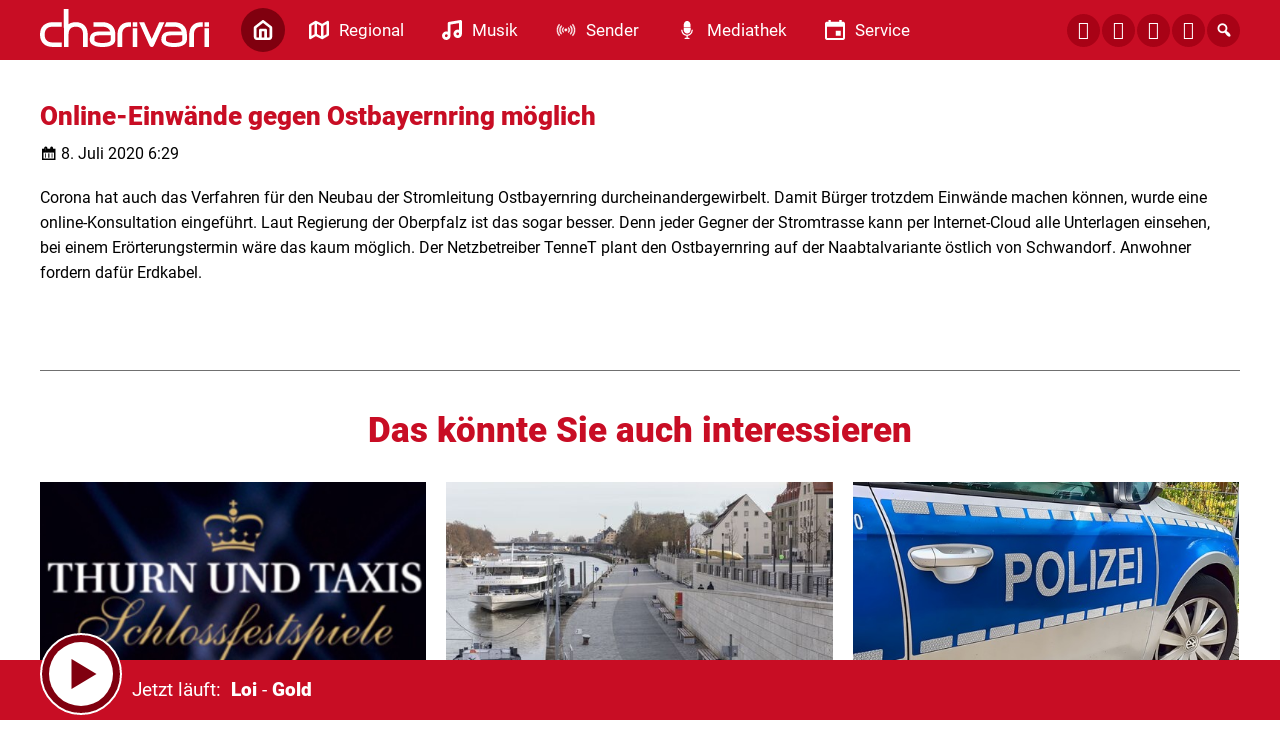

--- FILE ---
content_type: text/html; charset=UTF-8
request_url: https://www.charivari.com/online-einwaende-gegen-ostbayernring-moeglich-5645/
body_size: 8371
content:
<!DOCTYPE html>
<html lang="de">
<head>
	<meta charset="UTF-8">
	<meta name="viewport" content="width=device-width, initial-scale=1.0, minimum-scale=1.0, maximum-scale=1.0">

	<title>Online-Einwände gegen Ostbayernring möglich | charivari</title>

	<meta http-equiv="X-UA-Compatible" content="IE=edge">
	<meta name="format-detection" content="telephone=no">

	<link rel="profile" href="http://gmpg.org/xfn/11">

	<link rel="canonical" href="https://www.charivari.com/online-einwaende-gegen-ostbayernring-moeglich-5645/" />
<meta name='robots' content='max-image-preview:large' />
	<style>img:is([sizes="auto" i], [sizes^="auto," i]) { contain-intrinsic-size: 3000px 1500px }</style>
	<meta name="description" content="Corona hat auch das Verfahren für den Neubau der Stromleitung Ostbayernring durcheinandergewirbelt. Damit Bürger trotzdem Einwände machen können, wurde eine  …"/><meta property="og:url" content="https://www.charivari.com/online-einwaende-gegen-ostbayernring-moeglich-5645/"/><meta property="og:title" content="Online-Einw&auml;nde gegen Ostbayernring m&ouml;glich"/><meta property="og:description" content="Corona hat auch das Verfahren f&uuml;r den Neubau der Stromleitung Ostbayernring durcheinandergewirbelt. Damit B&uuml;rger trotzdem Einw&auml;nde machen k&ouml;nnen, wurde eine  &hellip;"/><meta property="og:type" content="article"/><meta property="article:published_time" content="2020-07-08 06:29:00"/><meta property="article:modified_time" content="2020-07-08 06:29:00"/><meta property="og:image" content="https://www.charivari.com/storage/thumbs/r:1705069557/576457.jpg?cb=1768254301"/><meta property="og:image:type" content="image/jpeg"/><meta property="og:image:width" content="1200"/><meta property="og:image:height" content="630"/>
<script type="application/ld+json">
{
"@context": "https://schema.org",
"@type": "NewsArticle", 
"@id": "https://www.charivari.com/online-einwaende-gegen-ostbayernring-moeglich-5645/", 
"author": {
"@type": "Person", 
"name": ""
}, 
"headline": "Online-Einw&auml;nde gegen Ostbayernring m&ouml;glich", 
"image": "https://www.charivari.com/storage/thumbs/r:1705069557/576457.jpg?cb=1768254301", 
"datePublished": "2020-07-08T06:29:00+0000", 
"dateModified": "2020-07-08T06:29:00+0000", 
"url": "https://www.charivari.com/online-einwaende-gegen-ostbayernring-moeglich-5645/", 
"mainEntityOfPage": {
"@type": "WebPage", 
"@id": "https://www.charivari.com/online-einwaende-gegen-ostbayernring-moeglich-5645/"
}, 
"publisher": {
"@type": "Organization", 
"name": "charivari", 
"url": "https://charivari.com", 
"logo": {
"@type": "ImageObject", 
"url": "https://www.charivari.com/storage/thumbs/1000x1000/r:1604402971/28168.png"
}
}
}
</script>

<meta name="cmms-cm-r-by" content="user">
<meta name="cmms-cm-g-at" content="2026-01-12 22:45:01">
<meta name="cmms-cm-v-un" content="2026-01-12 23:45:01">
<link rel='dns-prefetch' href='//www.charivari.com' />
<link rel='dns-prefetch' href='//assets.welocal.world' />
<link rel="alternate" type="application/rss+xml" title="charivari &raquo; Feed" href="https://www.charivari.com/feed/" />
<link rel="stylesheet" href="https://assets.welocal.world/fonts/Roboto:300,400,400i,900,900i" type="text/css" media="all">
<link rel="stylesheet" href="https://www.charivari.com/storage/assets/s11c52765.css" type="text/css" media="all">
<script id="usercentrics-cmp" data-settings-id="Buil8ATpY_-mtU" src="https://app.usercentrics.eu/browser-ui/latest/loader.js" data-tcf-enabled></script>
<style id='classic-theme-styles-inline-css' type='text/css'>
/*! This file is auto-generated */
.wp-block-button__link{color:#fff;background-color:#32373c;border-radius:9999px;box-shadow:none;text-decoration:none;padding:calc(.667em + 2px) calc(1.333em + 2px);font-size:1.125em}.wp-block-file__button{background:#32373c;color:#fff;text-decoration:none}
</style>
<script type="text/javascript">
window.cmms_base='https://www.charivari.com';
window.cmms_storage_base='https://www.charivari.com/storage/';
window.cmms_thumbs_base='https://www.charivari.com/cmms-thumb/';
</script>
<script type="text/javascript">window.cmms_thumbs_base="https://www.charivari.com/storage/thumbs/";</script>
<script type="text/javascript">window.cmmsLocale = "de_DE";</script><script type="text/javascript" src="https://www.charivari.com/storage/assets/s10cd1e75.js" ></script>
<script type="text/javascript">jQuery(function(jQuery){jQuery.datepicker.setDefaults({"closeText":"Schlie\u00dfen","currentText":"Heute","monthNames":["Januar","Februar","M\u00e4rz","April","Mai","Juni","Juli","August","September","Oktober","November","Dezember"],"monthNamesShort":["Jan.","Feb.","M\u00e4rz","Apr.","Mai","Juni","Juli","Aug.","Sep.","Okt.","Nov.","Dez."],"nextText":"Weiter","prevText":"Zur\u00fcck","dayNames":["Sonntag","Montag","Dienstag","Mittwoch","Donnerstag","Freitag","Samstag"],"dayNamesShort":["So.","Mo.","Di.","Mi.","Do.","Fr.","Sa."],"dayNamesMin":["S","M","D","M","D","F","S"],"dateFormat":"d. MM yy","firstDay":1,"isRTL":false});});</script><link rel='shortlink' href='https://www.charivari.com/share/5645' />
<style>.videojs-player-container{--cmms-videojs-accent:#c80d24;}</style><link rel="shortcut icon" href="https://www.charivari.com/storage/thumbs/512x512/r:1607078039/47958.png">
<link rel="icon" href="https://www.charivari.com/storage/thumbs/32x32/r:1607078039/47958.png" sizes="32x32">
<link rel="icon" href="https://www.charivari.com/storage/thumbs/192x192/r:1607078039/47958.png" sizes="192x192">
<link rel="apple-touch-icon-precomposed" href="https://www.charivari.com/storage/thumbs/180x180/r:1607078039/47958.png">
<meta name="msapplication-TileImage" content="https://www.charivari.com/storage/thumbs/270x270/r:1607078039/47958.png">
<meta name="theme-color" content="#c80d24"><meta name="theme-color" content="#c80d24" />
</head>

<body class="wp-singular post-template-default single single-post postid-5645 single-format-standard wp-theme-albinux wp-child-theme-cmms-theme-charivari_regensburg header-open full-width with-share-label"	data-mobile_breakpoint="1025"
	data-default-channel="13"
	data-json-url="https://www.charivari.com/cache/charivari/playlists/">




<div id="top"></div>

<div id="app">

	<div class="cmms-adzone-0-wrapper">
		<div class="cmms-adzone-1">
						<div class="cmms-adzone-sticky-wrapper">
				<div class="cmms-adzone-sticky">
									</div>
			</div>
		</div>
		<div class="cmms-adzone-0">
			<style>

.type-event  .shortcut-content span.date{display:none!important;} 

.post-shortcut>.thumbnail>.event_date {background-color: rgba(0, 0, 0, 0.5)!important;
backdrop-filter: blur(15px); padding: 10px 20px;} 

.idvl-calendar-affiliate a {text-decoration:none!important; 
padding: 10px 20px;
font-size: 17px;
line-height: 20px;
font-weight: 400;
border-radius: 15px;
cursor: pointer;
background:#e4e6eb!important; color:#c80d24!important;}

.idvl-calendar-affiliate a:hover {background:#c80d24!important; color:#FFF!important; opacity: 1!important;}

.idvl-calendar-affiliate a::after{ content: " ›"; font-size:28px!important; line-height:17px!important; vertical-align: top;}

span.month-year {font-size:14px!important;}

@media all and (max-width: 800px) {
.cmms-copyright {padding-left:10px!important;}}
</style>		</div>
	</div>
	<div class="cmms-adzone-3"></div>

	<div id="page" class="hfeed site">
					<header id="masthead" class="site-header" role="banner">
				<div class="header-wrapper">
					<div class="header-banner">

													<div class="menu-switch"><em class="dashicons dashicons-menu"></em></div>
						
						<a class="logo" href="https://www.charivari.com" rel="home"
						   title="charivari">
							<picture>
																	<img src="https://charivarireg.s3-cdn.welocal.cloud/sources/5f4e213c8c256.svg"
									     alt="charivari">
															</picture>
						</a>

													<nav id="primary-navigation" class="site-navigation primary-navigation" role="navigation">
	<ul id="menu-main" class="header-nav"><li id="menu-item-177" class="home menu-item menu-item-type-post_type menu-item-object-page menu-item-home menu-item-177"><a href="https://www.charivari.com/"><span class="icon"></span><span class="label">Home</span></a></li>
<li id="menu-item-192" class="regional menu-item menu-item-type-custom menu-item-object-custom menu-item-has-children menu-item-192"><a href="#"><span class="icon"></span><span class="label">Regional</span></a>
<ul class="sub-menu">
	<li id="menu-item-630705" class="menu-item menu-item-type-post_type menu-item-object-page menu-item-630705"><a href="https://www.charivari.com/charivari-lokalreporter/"><span class="icon"></span><span class="label">charivari Lokalreporter</span></a></li>
	<li id="menu-item-630715" class="menu-item menu-item-type-taxonomy menu-item-object-category menu-item-630715"><a href="https://www.charivari.com/kategorie/lokalreporter/lr-regensburg/"><span class="icon"></span><span class="label">→ Regensburg</span></a></li>
	<li id="menu-item-630714" class="menu-item menu-item-type-taxonomy menu-item-object-category menu-item-630714"><a href="https://www.charivari.com/kategorie/lokalreporter/lr-neumarkt/"><span class="icon"></span><span class="label">→ Neumarkt</span></a></li>
	<li id="menu-item-630716" class="menu-item menu-item-type-taxonomy menu-item-object-category menu-item-630716"><a href="https://www.charivari.com/kategorie/lokalreporter/lr-schwandorf/"><span class="icon"></span><span class="label">→ Schwandorf</span></a></li>
	<li id="menu-item-630712" class="menu-item menu-item-type-taxonomy menu-item-object-category menu-item-630712"><a href="https://www.charivari.com/kategorie/lokalreporter/lr-cham/"><span class="icon"></span><span class="label">→ Cham</span></a></li>
	<li id="menu-item-630713" class="menu-item menu-item-type-taxonomy menu-item-object-category menu-item-630713"><a href="https://www.charivari.com/kategorie/lokalreporter/lr-kelheim/"><span class="icon"></span><span class="label">→ Kelheim</span></a></li>
	<li id="menu-item-44665" class="menu-item menu-item-type-taxonomy menu-item-object-category menu-item-44665"><a href="https://www.charivari.com/kategorie/themen/"><span class="icon"></span><span class="label">Weitere Themen</span></a></li>
</ul>
</li>
<li id="menu-item-187" class="musik menu-item menu-item-type-custom menu-item-object-custom menu-item-has-children menu-item-187"><a href="#"><span class="icon"></span><span class="label">Musik</span></a>
<ul class="sub-menu">
	<li id="menu-item-28031" class="menu-item menu-item-type-post_type menu-item-object-page menu-item-28031"><a href="https://www.charivari.com/webradios/"><span class="icon"></span><span class="label">Webradios</span></a></li>
	<li id="menu-item-28030" class="menu-item menu-item-type-post_type menu-item-object-page menu-item-28030"><a href="https://www.charivari.com/songsuche/"><span class="icon"></span><span class="label">Songsuche</span></a></li>
	<li id="menu-item-46470" class="menu-item menu-item-type-post_type menu-item-object-page menu-item-46470"><a href="https://www.charivari.com/alexa-skills/"><span class="icon"></span><span class="label">ALEXA-SKILLS</span></a></li>
</ul>
</li>
<li id="menu-item-178" class="sender menu-item menu-item-type-custom menu-item-object-custom menu-item-has-children menu-item-178"><a href="#"><span class="icon"></span><span class="label">Sender</span></a>
<ul class="sub-menu">
	<li id="menu-item-185" class="menu-item menu-item-type-post_type menu-item-object-page menu-item-185"><a href="https://www.charivari.com/team/"><span class="icon"></span><span class="label">Team</span></a></li>
	<li id="menu-item-28032" class="menu-item menu-item-type-post_type menu-item-object-page menu-item-28032"><a href="https://www.charivari.com/frequenzen-empfang/"><span class="icon"></span><span class="label">Frequenzen / Empfang</span></a></li>
	<li id="menu-item-202063" class="menu-item menu-item-type-custom menu-item-object-custom menu-item-202063"><a href="https://funkhaus-regensburg.de/funkhaus_regensburg/index.php/funkhaus-regensburg/jobs"><span class="icon"></span><span class="label">Jobs</span></a></li>
	<li id="menu-item-28325" class="menu-item menu-item-type-custom menu-item-object-custom menu-item-28325"><a href="https://funkhaus-regensburg.de/werbung.php"><span class="icon"></span><span class="label">Werbung</span></a></li>
	<li id="menu-item-28036" class="menu-item menu-item-type-post_type menu-item-object-page menu-item-28036"><a href="https://www.charivari.com/kontakt/"><span class="icon"></span><span class="label">Kontakt</span></a></li>
	<li id="menu-item-28033" class="menu-item menu-item-type-custom menu-item-object-custom menu-item-28033"><a href="http://www.charivari-einzelschicksale.de/index.php?id=4"><span class="icon"></span><span class="label">Einzelschicksale e.V.</span></a></li>
</ul>
</li>
<li id="menu-item-28041" class="mediathek menu-item menu-item-type-custom menu-item-object-custom menu-item-has-children menu-item-28041"><a href="#"><span class="icon"></span><span class="label">Mediathek</span></a>
<ul class="sub-menu">
	<li id="menu-item-28042" class="menu-item menu-item-type-post_type menu-item-object-page menu-item-28042"><a href="https://www.charivari.com/barba-radio/"><span class="icon"></span><span class="label">Barba Radio</span></a></li>
	<li id="menu-item-76095" class="menu-item menu-item-type-post_type menu-item-object-page menu-item-76095"><a href="https://www.charivari.com/treffpunkt-mittag/"><span class="icon"></span><span class="label">Treffpunkt Mittag</span></a></li>
	<li id="menu-item-62651" class="menu-item menu-item-type-post_type menu-item-object-page menu-item-62651"><a href="https://www.charivari.com/gedanken-zum-tag/"><span class="icon"></span><span class="label">Gedanken zum Tag</span></a></li>
	<li id="menu-item-28043" class="menu-item menu-item-type-post_type menu-item-object-page menu-item-28043"><a href="https://www.charivari.com/bildergalerie/"><span class="icon"></span><span class="label">Bildergalerie</span></a></li>
</ul>
</li>
<li id="menu-item-193" class="service menu-item menu-item-type-custom menu-item-object-custom menu-item-has-children menu-item-193"><a href="#"><span class="icon"></span><span class="label">Service</span></a>
<ul class="sub-menu">
	<li id="menu-item-220575" class="menu-item menu-item-type-post_type menu-item-object-page menu-item-220575"><a href="https://www.charivari.com/karrieremacher/"><span class="icon"></span><span class="label">Karrieremacher</span></a></li>
	<li id="menu-item-219091" class="menu-item menu-item-type-custom menu-item-object-custom menu-item-219091"><a href="https://www.radiogenusswelt.de/produkt-kategorie/tophotels/"><span class="icon"></span><span class="label">charivari TOP HOTELS</span></a></li>
	<li id="menu-item-28055" class="menu-item menu-item-type-post_type menu-item-object-page menu-item-28055"><a href="https://www.charivari.com/verkehr-blitzer/"><span class="icon"></span><span class="label">Verkehr-Blitzer</span></a></li>
	<li id="menu-item-28056" class="menu-item menu-item-type-custom menu-item-object-custom menu-item-28056"><a href="https://www.radiogenusswelt.de/produkt-kategorie/superschlemmen/"><span class="icon"></span><span class="label">Superschlemmen</span></a></li>
	<li id="menu-item-28057" class="menu-item menu-item-type-custom menu-item-object-custom menu-item-28057"><a href="https://gutschein-fritz.radiogutscheine.de/gutscheine/aktionen/fritz-tipps_278"><span class="icon"></span><span class="label">GutscheinFritz</span></a></li>
</ul>
</li>
</ul></nav>
						
						<div class="header_tools">
							<div class="shortcuts">
	<a href="https://de-de.facebook.com/radiocharivari" target="_blank" rel="nofollow" class="ss-facebook"><span>Facebook</span></a><a href="https://www.instagram.com/radiocharivari/" target="_blank" rel="nofollow" class="ss-instagram"><span>Instagram</span></a><a href="https://api.whatsapp.com/send/?phone=4915112217744&text&app_absent=0" target="_blank" rel="nofollow" class="ss-whatsapp"><span>Whatsapp</span></a><a href="/kontakt" target="" rel="nofollow" class="ss-mail"><span>Mail</span></a>    <a class="search dashicons dashicons-search"><span>Suche</span></a>
</div>
						</div>
					</div>

				</div>
			</header>
		
		<div id="main" class="site-main">
    <div id="content" class="site-content" role="main">
		<article id="post-5645" class="post-5645 post type-post status-publish format-standard hentry category-lokalreporter" itemscope itemtype="http://schema.org/NewsArticle">
	<div class="article-wrapper">

		<div class="entry-wrapper">
							<h1 class="entry-title" itemprop="headline"><span>Online-Einwände gegen Ostbayernring möglich</span></h1>
			
			<p class="entry-date" itemprop="datePublished"><em class="dashicons dashicons-calendar"></em><time datetime="2020-07-08T06:29:00+02:00">8. Juli 2020 6:29</time></p>
			
			<div class="entry-content" itemprop="articleBody">
				</p>
<p>Corona hat auch das Verfahren für den Neubau der Stromleitung Ostbayernring durcheinandergewirbelt. Damit Bürger trotzdem Einwände machen können, wurde eine online-Konsultation eingeführt. Laut Regierung der Oberpfalz ist das sogar besser. Denn jeder Gegner der Stromtrasse kann per Internet-Cloud alle Unterlagen einsehen, bei einem Erörterungstermin wäre das kaum möglich. Der Netzbetreiber TenneT plant den Ostbayernring auf der Naabtalvariante östlich von Schwandorf. Anwohner fordern dafür Erdkabel.</p>
<p>&nbsp;</p>
			</div>
		</div>

		

			</div>
</article>
		<div class="related-contents">
			<h3>Das könnte Sie auch interessieren</h3>

			<div class="post-shortcuts">
				<a href="https://www.charivari.com/thurn-und-taxis-schlossfestspiele-2026-das-catering-steht-1082700/" class="post-shortcut type-post">
    <span class="thumbnail">
    	    	    <img class="albinux-lazy" data-src="https://www.charivari.com/storage/thumbs/520x293c/r:1763126679/1040582.jpg"
             data-srcset="https://www.charivari.com/storage/thumbs/520x293c/r:1763126679/1040582.jpg 1x, https://www.charivari.com/storage/thumbs/1040x586c/r:1763126679/1040582.jpg 2x"/>	    
	    	        </span>
	<span class="shortcut-content">
        <span class="title">Thurn und Taxis Schlossfestspiele 2026: Das Catering steht</span>
		<span
			class="date">12.01.2026 - 18:45</span>
		<span class="excerpt">
	        Die Thurn und Taxis Schlossfestspiele hier in Regensburg haben einen neuen …		</span>
	</span>
	<span class="shortcut-footer">
		
		<span class="button">
			<span class="label">weiter</span>
			<span class="icon dashicons dashicons-arrow-right-alt2"></span>
		</span>
	</span>
</a>
<a href="https://www.charivari.com/unbekannter-faehrt-in-regensburg-mit-auto-treppe-beim-donaumarkt-runter-und-haut-ab-1082537/" class="post-shortcut type-post">
    <span class="thumbnail">
    	    	    <img class="albinux-lazy" data-src="https://www.charivari.com/storage/thumbs/520x293c/r:1669388996/301965.jpg"
             data-srcset="https://www.charivari.com/storage/thumbs/520x293c/r:1669388996/301965.jpg 1x, https://www.charivari.com/storage/thumbs/1040x586c/r:1669388996/301965.jpg 2x"/>	    
	    	        </span>
	<span class="shortcut-content">
        <span class="title">Unbekannter fährt in Regensburg mit Auto Treppe beim Donaumarkt runter und haut ab</span>
		<span
			class="date">12.01.2026 - 18:00</span>
		<span class="excerpt">
	        Ab und zu kommt es in Regensburg schon mal vor, dass rasante Radler Treppen …		</span>
	</span>
	<span class="shortcut-footer">
					<div class="cmms-copyright" title="Stadt Regensburg / Stefan Effenhauser">Stadt Regensburg / Stefan Effenhauser</div>
		
		<span class="button">
			<span class="label">weiter</span>
			<span class="icon dashicons dashicons-arrow-right-alt2"></span>
		</span>
	</span>
</a>
<a href="https://www.charivari.com/toedlicher-unfall-mit-fahrerflucht-bei-beratzhausen-1082701/" class="post-shortcut type-post">
    <span class="thumbnail">
    	    	    <img class="albinux-lazy" data-src="https://www.charivari.com/storage/thumbs/520x293c/r:1607498921/52500.jpg"
             data-srcset="https://www.charivari.com/storage/thumbs/520x293c/r:1607498921/52500.jpg 1x, https://www.charivari.com/storage/thumbs/1040x586c/r:1607498921/52500.jpg 2x"/>	    
	    	        </span>
	<span class="shortcut-content">
        <span class="title">Tödlicher Unfall mit Fahrerflucht bei Beratzhausen</span>
		<span
			class="date">12.01.2026 - 16:24</span>
		<span class="excerpt">
	        Ein schrecklicher Unfall ist am Montag früh zwischen Hemau und Beratzhausen im …		</span>
	</span>
	<span class="shortcut-footer">
					<div class="cmms-copyright" title="pixabay">pixabay</div>
		
		<span class="button">
			<span class="label">weiter</span>
			<span class="icon dashicons dashicons-arrow-right-alt2"></span>
		</span>
	</span>
</a>
<a href="https://www.charivari.com/pro-tag-rund-fuenf-anrufe-beim-kaelteschutz-telefon-der-caritas-in-regensburg-1082451/" class="post-shortcut type-post">
    <span class="thumbnail">
    	    	    <img class="albinux-lazy" data-src="https://www.charivari.com/storage/thumbs/520x293c/r:1768219894/1082454.jpg"
             data-srcset="https://www.charivari.com/storage/thumbs/520x293c/r:1768219894/1082454.jpg 1x, https://www.charivari.com/storage/thumbs/1040x586c/r:1768219894/1082454.jpg 2x"/>	    
	    	        </span>
	<span class="shortcut-content">
        <span class="title">Pro Tag rund fünf Anrufe beim Kälteschutz-Telefon der Caritas in Regensburg</span>
		<span
			class="date">12.01.2026 - 15:30</span>
		<span class="excerpt">
	        Die Menschen hier in Regensburg sorgen sich bei dem frostigen Wetter um …		</span>
	</span>
	<span class="shortcut-footer">
					<div class="cmms-copyright" title="Symbolbild: pixabay">Symbolbild: pixabay</div>
		
		<span class="button">
			<span class="label">weiter</span>
			<span class="icon dashicons dashicons-arrow-right-alt2"></span>
		</span>
	</span>
</a>
<a href="https://www.charivari.com/seniorin-crasht-auf-supermarkt-parkplatz-in-barbing-anderes-auto-und-verschwindet-1082463/" class="post-shortcut type-post">
    <span class="thumbnail">
    	    	    <img class="albinux-lazy" data-src="https://www.charivari.com/storage/thumbs/520x293c/r:1768221863/1082464.jpg"
             data-srcset="https://www.charivari.com/storage/thumbs/520x293c/r:1768221863/1082464.jpg 1x, https://www.charivari.com/storage/thumbs/1040x586c/r:1768221863/1082464.jpg 2x"/>	    
	    	        </span>
	<span class="shortcut-content">
        <span class="title">Seniorin crasht auf Supermarkt-Parkplatz in Barbing anderes Auto und verschwindet</span>
		<span
			class="date">12.01.2026 - 14:55</span>
		<span class="excerpt">
	        Auf einem Supermarkt-Parkplatz in Barbing nahe Regensburg hat es einen krassen …		</span>
	</span>
	<span class="shortcut-footer">
					<div class="cmms-copyright" title="Symbolbild: pixabay">Symbolbild: pixabay</div>
		
		<span class="button">
			<span class="label">weiter</span>
			<span class="icon dashicons dashicons-arrow-right-alt2"></span>
		</span>
	</span>
</a>
<a href="https://www.charivari.com/noch-bis-freitag-bitte-musik-instrumente-fuer-regensburger-partnerstadt-odessa-spenden-1082499/" class="post-shortcut type-post">
    <span class="thumbnail">
    	    	    <img class="albinux-lazy" data-src="https://www.charivari.com/storage/thumbs/520x293c/r:1768223587/1082501.jpg"
             data-srcset="https://www.charivari.com/storage/thumbs/520x293c/r:1768223587/1082501.jpg 1x, https://www.charivari.com/storage/thumbs/1040x586c/r:1768223587/1082501.jpg 2x"/>	    
	    	        </span>
	<span class="shortcut-content">
        <span class="title">Noch bis Freitag bitte Musik-Instrumente für Regensburger Partnerstadt Odessa spenden</span>
		<span
			class="date">12.01.2026 - 14:50</span>
		<span class="excerpt">
	        Noch bis Ende der Woche läuft hier in Regensburg eine musikalische …		</span>
	</span>
	<span class="shortcut-footer">
					<div class="cmms-copyright" title="Symbolbild: pixabay">Symbolbild: pixabay</div>
		
		<span class="button">
			<span class="label">weiter</span>
			<span class="icon dashicons dashicons-arrow-right-alt2"></span>
		</span>
	</span>
</a>
			</div>
		</div>
	    </div>
<aside>

	
</aside>

</div>

	<footer id="colophon"
	        class="site-footer with-footer-logo"
	        role="contentinfo">
		<div class="footer-wrapper">

			<div class="footer-nav">
				<div class="menu-footer-container"><ul id="menu-footer" class="footer-menu"><li id="menu-item-196" class="menu-item menu-item-type-post_type menu-item-object-page menu-item-home menu-item-196"><a href="https://www.charivari.com/">Home</a></li>
<li id="menu-item-197" class="menu-item menu-item-type-custom menu-item-object-custom menu-item-has-children menu-item-197"><a href="#">Regional</a>
<ul class="sub-menu">
	<li id="menu-item-630704" class="menu-item menu-item-type-post_type menu-item-object-page menu-item-630704"><a href="https://www.charivari.com/charivari-lokalreporter/">charivari Lokalreporter</a></li>
	<li id="menu-item-630721" class="menu-item menu-item-type-taxonomy menu-item-object-category menu-item-630721"><a href="https://www.charivari.com/kategorie/lokalreporter/lr-regensburg/">→ Regensburg</a></li>
	<li id="menu-item-630720" class="menu-item menu-item-type-taxonomy menu-item-object-category menu-item-630720"><a href="https://www.charivari.com/kategorie/lokalreporter/lr-neumarkt/">→ Neumarkt</a></li>
	<li id="menu-item-630722" class="menu-item menu-item-type-taxonomy menu-item-object-category menu-item-630722"><a href="https://www.charivari.com/kategorie/lokalreporter/lr-schwandorf/">→ Schwandorf</a></li>
	<li id="menu-item-630718" class="menu-item menu-item-type-taxonomy menu-item-object-category menu-item-630718"><a href="https://www.charivari.com/kategorie/lokalreporter/lr-cham/">→ Cham</a></li>
	<li id="menu-item-630719" class="menu-item menu-item-type-taxonomy menu-item-object-category menu-item-630719"><a href="https://www.charivari.com/kategorie/lokalreporter/lr-kelheim/">→ Kelheim</a></li>
	<li id="menu-item-44700" class="menu-item menu-item-type-taxonomy menu-item-object-category menu-item-44700"><a href="https://www.charivari.com/kategorie/themen/">Weitere Themen</a></li>
</ul>
</li>
<li id="menu-item-200" class="menu-item menu-item-type-custom menu-item-object-custom menu-item-has-children menu-item-200"><a href="#">Musik</a>
<ul class="sub-menu">
	<li id="menu-item-44696" class="menu-item menu-item-type-post_type menu-item-object-page menu-item-44696"><a href="https://www.charivari.com/webradios/">Webradios</a></li>
	<li id="menu-item-44697" class="menu-item menu-item-type-post_type menu-item-object-page menu-item-44697"><a href="https://www.charivari.com/songsuche/">Songsuche</a></li>
	<li id="menu-item-46472" class="menu-item menu-item-type-post_type menu-item-object-page menu-item-46472"><a href="https://www.charivari.com/alexa-skills/">ALEXA-SKILLS</a></li>
</ul>
</li>
<li id="menu-item-202" class="menu-item menu-item-type-custom menu-item-object-custom menu-item-has-children menu-item-202"><a href="#">Sender</a>
<ul class="sub-menu">
	<li id="menu-item-44690" class="menu-item menu-item-type-post_type menu-item-object-page menu-item-44690"><a href="https://www.charivari.com/team/">Team</a></li>
	<li id="menu-item-44691" class="menu-item menu-item-type-post_type menu-item-object-page menu-item-44691"><a href="https://www.charivari.com/frequenzen-empfang/">Frequenzen / Empfang</a></li>
	<li id="menu-item-202065" class="menu-item menu-item-type-custom menu-item-object-custom menu-item-202065"><a href="https://funkhaus-regensburg.de/funkhaus_regensburg/index.php/funkhaus-regensburg/jobs">Jobs</a></li>
	<li id="menu-item-44693" class="menu-item menu-item-type-custom menu-item-object-custom menu-item-44693"><a href="https://funkhaus-regensburg.de/werbung.php">Werbung</a></li>
	<li id="menu-item-44692" class="menu-item menu-item-type-custom menu-item-object-custom menu-item-44692"><a href="http://charivari-einzelschicksale.de">Einzelschicksale E.V.</a></li>
	<li id="menu-item-211" class="menu-item menu-item-type-post_type menu-item-object-page menu-item-211"><a href="https://www.charivari.com/kontakt/">Kontakt</a></li>
	<li id="menu-item-46041" class="menu-item menu-item-type-post_type menu-item-object-page menu-item-46041"><a href="https://www.charivari.com/impressum/">Impressum</a></li>
	<li id="menu-item-46040" class="menu-item menu-item-type-post_type menu-item-object-page menu-item-privacy-policy menu-item-46040"><a rel="privacy-policy" href="https://www.charivari.com/datenschutz/">Datenschutzerklärung</a></li>
	<li id="menu-item-509223" class="menu-item menu-item-type-post_type menu-item-object-page menu-item-509223"><a href="https://www.charivari.com/teilnahmebedingungen-charivari-ticket-hotline/">Teilnahmebedingungen</a></li>
</ul>
</li>
<li id="menu-item-205" class="menu-item menu-item-type-custom menu-item-object-custom menu-item-has-children menu-item-205"><a href="#">Mediathek</a>
<ul class="sub-menu">
	<li id="menu-item-44681" class="menu-item menu-item-type-post_type menu-item-object-page menu-item-44681"><a href="https://www.charivari.com/barba-radio/">Barba Radio</a></li>
	<li id="menu-item-62654" class="menu-item menu-item-type-post_type menu-item-object-page menu-item-62654"><a href="https://www.charivari.com/gedanken-zum-tag/">Gedanken zum Tag</a></li>
	<li id="menu-item-77640" class="menu-item menu-item-type-post_type menu-item-object-page menu-item-77640"><a href="https://www.charivari.com/treffpunkt-mittag/">Treffpunkt Mittag</a></li>
	<li id="menu-item-44689" class="menu-item menu-item-type-post_type menu-item-object-page menu-item-44689"><a href="https://www.charivari.com/bildergalerie/">Bildergalerie</a></li>
</ul>
</li>
<li id="menu-item-210" class="menu-item menu-item-type-custom menu-item-object-custom menu-item-has-children menu-item-210"><a href="#">Service</a>
<ul class="sub-menu">
	<li id="menu-item-220584" class="menu-item menu-item-type-post_type menu-item-object-page menu-item-220584"><a href="https://www.charivari.com/karrieremacher/">Karrieremacher</a></li>
	<li id="menu-item-219092" class="menu-item menu-item-type-custom menu-item-object-custom menu-item-219092"><a href="https://www.radiogenusswelt.de/produkt-kategorie/tophotels/">charivari TOP HOTELS</a></li>
	<li id="menu-item-44668" class="menu-item menu-item-type-post_type menu-item-object-page menu-item-44668"><a href="https://www.charivari.com/verkehr-blitzer/">Verkehr-Blitzer</a></li>
	<li id="menu-item-44670" class="menu-item menu-item-type-custom menu-item-object-custom menu-item-44670"><a href="https://www.radiogenusswelt.de/produkt-kategorie/superschlemmen/">Superschlemmen</a></li>
	<li id="menu-item-44671" class="menu-item menu-item-type-custom menu-item-object-custom menu-item-44671"><a href="https://gutschein-fritz.radiogutscheine.de/gutscheine/aktionen/fritz-tipps_278">Gutscheinfritz</a></li>
	<li id="menu-item-29034" class="menu-item menu-item-type-custom menu-item-object-custom menu-item-29034"><a href="https://radioplayer.de">Partner: Radioplayer</a></li>
	<li id="menu-item-607450" class="cmms-show-usercentrics-layer menu-item menu-item-type-custom menu-item-object-custom menu-item-607450"><a href="#" title="Privacy Settings">Privatsphäre</a></li>
	<li id="menu-item-980057" class="menu-item menu-item-type-post_type menu-item-object-page menu-item-980057"><a href="https://www.charivari.com/barrierefreiheit/">Barrierefreiheit</a></li>
</ul>
</li>
</ul></div>			</div>

							<a class="footer-logo" href="https://www.charivari.com/"
				   title="charivari"
				   rel="home"
				   class="home">
					<img src="https://www.charivari.com/wp-content/themes/cmms-theme-charivari_regensburg/assets/img/logo-red.png"
					     alt="charivari">
				</a>
			
			<div class="footer-shortcuts">
				<a href="https://de-de.facebook.com/radiocharivari" target="_blank" rel="nofollow" class="ss-facebook"><span>Facebook</span></a><a href="https://www.instagram.com/radiocharivari/" target="_blank" rel="nofollow" class="ss-instagram"><span>Instagram</span></a><a href="https://api.whatsapp.com/send/?phone=4915112217744&text&app_absent=0" target="_blank" rel="nofollow" class="ss-whatsapp"><span>Whatsapp</span></a><a href="/kontakt" target="" rel="nofollow" class="ss-mail"><span>Mail</span></a>			</div>

			<div class="footer-copyright">&copy; 2026 charivari, alle Rechte vorbehalten!</div>
		</div>
	</footer>

	<div class="main-search-form">
    <div class="search-box-wrapper">
        <div class="search-box">
            <form role="search" method="get" class="search-form" action="https://www.charivari.com">
                <span class="close dashicons dashicons-no-alt"></span>

                <div class="input-wrapper">
                    <input type="text" class="search-field" placeholder="Ich suche nach&nbsp;…" value="" name="s">
                    <button class="search-submit dashicons dashicons-search"></button>
                </div>
            </form>
        </div>
    </div>
</div>	
	</div>

	<div class="adzone-2"></div>

	<script type="speculationrules">
{"prefetch":[{"source":"document","where":{"and":[{"href_matches":"\/*"},{"not":{"href_matches":["\/wp-*.php","\/wp-admin\/*","\/wp-content\/uploads\/*","\/wp-content\/*","\/wp-content\/plugins\/*","\/wp-content\/themes\/cmms-theme-charivari_regensburg\/*","\/wp-content\/themes\/albinux\/*","\/*\\?(.+)"]}},{"not":{"selector_matches":"a[rel~=\"nofollow\"]"}},{"not":{"selector_matches":".no-prefetch, .no-prefetch a"}}]},"eagerness":"conservative"}]}
</script>
<script type="text/javascript" src="https://www.charivari.com/storage/assets/se88e25b3.js" ></script>
<script type="text/javascript">
var _paq = _paq || [];
_paq.push(['setSiteId', 136]);
_paq.push(['setTrackerUrl', '//www.charivari.com/matomo.php']);
_paq.push(['setRequestMethod', 'POST']);
_paq.push(['setCookieDomain', '*.charivari.com']);
_paq.push(['setCustomDimension', 1, 'Website']);
_paq.push(['requireCookieConsent']);
_paq.push(['trackPageView']);
_paq.push(['enableLinkTracking']);
_paq.push(['enableHeartBeatTimer']);
(function(){var d=document,g=d.createElement('script'),s=d.getElementsByTagName('script')[0];g.type='text/javascript';g.async=true;g.defer=true;g.src='//www.charivari.com/matomo.php';s.parentNode.insertBefore(g,s);})();
</script>
<noscript><p><img src="//www.charivari.com/matomo.php?idsite=136" style="border:0" alt=""/></p></noscript>
<script>window.addEventListener('ucEvent', function (e) {if (e.detail && e.detail.event == 'consent_status' && e.detail['Matomo (self hosted)'] === true) {_paq.push(['setCookieConsentGiven']);}});
</script><!-- Facebook Pixel Code -->
<script type="text/plain" data-usercentrics="Facebook Pixel">
!function(f,b,e,v,n,t,s)
{if(f.fbq)return;n=f.fbq=function(){n.callMethod?
n.callMethod.apply(n,arguments):n.queue.push(arguments)};
if(!f._fbq)f._fbq=n;n.push=n;n.loaded=!0;n.version='2.0';
n.queue=[];t=b.createElement(e);t.async=!0;
t.src=v;s=b.getElementsByTagName(e)[0];
s.parentNode.insertBefore(t,s)}(window,document,'script',
'https://connect.facebook.net/en_US/fbevents.js');
 
fbq('init', '1995475570592849');
fbq('track', 'PageView');
</script>
<noscript>
<img height="1" width="1"
src="https://www.facebook.com/tr?id=1995475570592849&ev=PageView
&noscript=1"/>
</noscript>
<!-- End Facebook Pixel Code -->
	</div>

	<div class="pswp" tabindex="-1" role="dialog" aria-hidden="true">
	<div class="pswp__bg"></div>
	<div class="pswp__scroll-wrap">
		<div class="pswp__container">
			<div class="pswp__item"></div>
			<div class="pswp__item"></div>
			<div class="pswp__item"></div>
		</div>
		<div class="pswp__ui pswp__ui--hidden">
			<div class="pswp__top-bar">
				<div class="pswp__counter"></div>
				<button class="pswp__button pswp__button--close" title="Close (Esc)"></button>
				<button class="pswp__button pswp__button--share" title="Share"></button>
				<button class="pswp__button pswp__button--fs" title="Toggle fullscreen"></button>
				<button class="pswp__button pswp__button--zoom" title="Zoom in/out"></button>
				<div class="pswp__preloader">
					<div class="pswp__preloader__icn">
						<div class="pswp__preloader__cut">
							<div class="pswp__preloader__donut"></div>
						</div>
					</div>
				</div>
			</div>
			<div class="pswp__share-modal pswp__share-modal--hidden pswp__single-tap">
				<div class="pswp__share-tooltip"></div>
			</div>
			<button class="pswp__button pswp__button--arrow--left" title="Previous (arrow left)"></button>
			<button class="pswp__button pswp__button--arrow--right" title="Next (arrow right)"></button>
			<div class="pswp__caption">
				<div class="pswp__caption__center"></div>
			</div>
		</div>
	</div>
</div><a class="to-top" href="#top"><em class="dashicons dashicons-arrow-up-alt2"></em></a>
<div class="player-bar">
	<div class="player-wrapper">
		<div class="play"><span class="icon dashicons dashicons-controls-play"></span></div>
		<div class="now_playing">
			<span class="now">Jetzt läuft:</span>
			<span class="interpret"></span> -
			<span class="title"></span>
		</div>
	</div>
</div>

<script>
window.qy_config = window.qy_config || {};
window.qy_config.view_identifier = '5645';
</script>
</body>
</html>


--- FILE ---
content_type: text/css
request_url: https://www.charivari.com/storage/assets/s11c52765.css
body_size: 101838
content:
@font-face{font-family:dashicons;src:url("https://www.charivari.com/wp-includes/css/../fonts/dashicons.eot?99ac726223c749443b642ce33df8b800");src:url("https://www.charivari.com/wp-includes/css/../fonts/dashicons.eot?99ac726223c749443b642ce33df8b800#iefix") format("embedded-opentype"),url("[data-uri]") format("woff"),url("https://www.charivari.com/wp-includes/css/../fonts/dashicons.ttf?99ac726223c749443b642ce33df8b800") format("truetype");font-weight:400;font-style:normal}.dashicons,.dashicons-before:before{font-family:dashicons;display:inline-block;line-height:1;font-weight:400;font-style:normal;speak:never;text-decoration:inherit;text-transform:none;text-rendering:auto;-webkit-font-smoothing:antialiased;-moz-osx-font-smoothing:grayscale;width:20px;height:20px;font-size:20px;vertical-align:top;text-align:center;transition:color .1s ease-in}.dashicons-admin-appearance:before{content:"\f100"}.dashicons-admin-collapse:before{content:"\f148"}.dashicons-admin-comments:before{content:"\f101"}.dashicons-admin-customizer:before{content:"\f540"}.dashicons-admin-generic:before{content:"\f111"}.dashicons-admin-home:before{content:"\f102"}.dashicons-admin-links:before{content:"\f103"}.dashicons-admin-media:before{content:"\f104"}.dashicons-admin-multisite:before{content:"\f541"}.dashicons-admin-network:before{content:"\f112"}.dashicons-admin-page:before{content:"\f105"}.dashicons-admin-plugins:before{content:"\f106"}.dashicons-admin-post:before{content:"\f109"}.dashicons-admin-settings:before{content:"\f108"}.dashicons-admin-site-alt:before{content:"\f11d"}.dashicons-admin-site-alt2:before{content:"\f11e"}.dashicons-admin-site-alt3:before{content:"\f11f"}.dashicons-admin-site:before{content:"\f319"}.dashicons-admin-tools:before{content:"\f107"}.dashicons-admin-users:before{content:"\f110"}.dashicons-airplane:before{content:"\f15f"}.dashicons-album:before{content:"\f514"}.dashicons-align-center:before{content:"\f134"}.dashicons-align-full-width:before{content:"\f114"}.dashicons-align-left:before{content:"\f135"}.dashicons-align-none:before{content:"\f138"}.dashicons-align-pull-left:before{content:"\f10a"}.dashicons-align-pull-right:before{content:"\f10b"}.dashicons-align-right:before{content:"\f136"}.dashicons-align-wide:before{content:"\f11b"}.dashicons-amazon:before{content:"\f162"}.dashicons-analytics:before{content:"\f183"}.dashicons-archive:before{content:"\f480"}.dashicons-arrow-down-alt:before{content:"\f346"}.dashicons-arrow-down-alt2:before{content:"\f347"}.dashicons-arrow-down:before{content:"\f140"}.dashicons-arrow-left-alt:before{content:"\f340"}.dashicons-arrow-left-alt2:before{content:"\f341"}.dashicons-arrow-left:before{content:"\f141"}.dashicons-arrow-right-alt:before{content:"\f344"}.dashicons-arrow-right-alt2:before{content:"\f345"}.dashicons-arrow-right:before{content:"\f139"}.dashicons-arrow-up-alt:before{content:"\f342"}.dashicons-arrow-up-alt2:before{content:"\f343"}.dashicons-arrow-up-duplicate:before{content:"\f143"}.dashicons-arrow-up:before{content:"\f142"}.dashicons-art:before{content:"\f309"}.dashicons-awards:before{content:"\f313"}.dashicons-backup:before{content:"\f321"}.dashicons-bank:before{content:"\f16a"}.dashicons-beer:before{content:"\f16c"}.dashicons-bell:before{content:"\f16d"}.dashicons-block-default:before{content:"\f12b"}.dashicons-book-alt:before{content:"\f331"}.dashicons-book:before{content:"\f330"}.dashicons-buddicons-activity:before{content:"\f452"}.dashicons-buddicons-bbpress-logo:before{content:"\f477"}.dashicons-buddicons-buddypress-logo:before{content:"\f448"}.dashicons-buddicons-community:before{content:"\f453"}.dashicons-buddicons-forums:before{content:"\f449"}.dashicons-buddicons-friends:before{content:"\f454"}.dashicons-buddicons-groups:before{content:"\f456"}.dashicons-buddicons-pm:before{content:"\f457"}.dashicons-buddicons-replies:before{content:"\f451"}.dashicons-buddicons-topics:before{content:"\f450"}.dashicons-buddicons-tracking:before{content:"\f455"}.dashicons-building:before{content:"\f512"}.dashicons-businessman:before{content:"\f338"}.dashicons-businessperson:before{content:"\f12e"}.dashicons-businesswoman:before{content:"\f12f"}.dashicons-button:before{content:"\f11a"}.dashicons-calculator:before{content:"\f16e"}.dashicons-calendar-alt:before{content:"\f508"}.dashicons-calendar:before{content:"\f145"}.dashicons-camera-alt:before{content:"\f129"}.dashicons-camera:before{content:"\f306"}.dashicons-car:before{content:"\f16b"}.dashicons-carrot:before{content:"\f511"}.dashicons-cart:before{content:"\f174"}.dashicons-category:before{content:"\f318"}.dashicons-chart-area:before{content:"\f239"}.dashicons-chart-bar:before{content:"\f185"}.dashicons-chart-line:before{content:"\f238"}.dashicons-chart-pie:before{content:"\f184"}.dashicons-clipboard:before{content:"\f481"}.dashicons-clock:before{content:"\f469"}.dashicons-cloud-saved:before{content:"\f137"}.dashicons-cloud-upload:before{content:"\f13b"}.dashicons-cloud:before{content:"\f176"}.dashicons-code-standards:before{content:"\f13a"}.dashicons-coffee:before{content:"\f16f"}.dashicons-color-picker:before{content:"\f131"}.dashicons-columns:before{content:"\f13c"}.dashicons-controls-back:before{content:"\f518"}.dashicons-controls-forward:before{content:"\f519"}.dashicons-controls-pause:before{content:"\f523"}.dashicons-controls-play:before{content:"\f522"}.dashicons-controls-repeat:before{content:"\f515"}.dashicons-controls-skipback:before{content:"\f516"}.dashicons-controls-skipforward:before{content:"\f517"}.dashicons-controls-volumeoff:before{content:"\f520"}.dashicons-controls-volumeon:before{content:"\f521"}.dashicons-cover-image:before{content:"\f13d"}.dashicons-dashboard:before{content:"\f226"}.dashicons-database-add:before{content:"\f170"}.dashicons-database-export:before{content:"\f17a"}.dashicons-database-import:before{content:"\f17b"}.dashicons-database-remove:before{content:"\f17c"}.dashicons-database-view:before{content:"\f17d"}.dashicons-database:before{content:"\f17e"}.dashicons-desktop:before{content:"\f472"}.dashicons-dismiss:before{content:"\f153"}.dashicons-download:before{content:"\f316"}.dashicons-drumstick:before{content:"\f17f"}.dashicons-edit-large:before{content:"\f327"}.dashicons-edit-page:before{content:"\f186"}.dashicons-edit:before{content:"\f464"}.dashicons-editor-aligncenter:before{content:"\f207"}.dashicons-editor-alignleft:before{content:"\f206"}.dashicons-editor-alignright:before{content:"\f208"}.dashicons-editor-bold:before{content:"\f200"}.dashicons-editor-break:before{content:"\f474"}.dashicons-editor-code-duplicate:before{content:"\f494"}.dashicons-editor-code:before{content:"\f475"}.dashicons-editor-contract:before{content:"\f506"}.dashicons-editor-customchar:before{content:"\f220"}.dashicons-editor-expand:before{content:"\f211"}.dashicons-editor-help:before{content:"\f223"}.dashicons-editor-indent:before{content:"\f222"}.dashicons-editor-insertmore:before{content:"\f209"}.dashicons-editor-italic:before{content:"\f201"}.dashicons-editor-justify:before{content:"\f214"}.dashicons-editor-kitchensink:before{content:"\f212"}.dashicons-editor-ltr:before{content:"\f10c"}.dashicons-editor-ol-rtl:before{content:"\f12c"}.dashicons-editor-ol:before{content:"\f204"}.dashicons-editor-outdent:before{content:"\f221"}.dashicons-editor-paragraph:before{content:"\f476"}.dashicons-editor-paste-text:before{content:"\f217"}.dashicons-editor-paste-word:before{content:"\f216"}.dashicons-editor-quote:before{content:"\f205"}.dashicons-editor-removeformatting:before{content:"\f218"}.dashicons-editor-rtl:before{content:"\f320"}.dashicons-editor-spellcheck:before{content:"\f210"}.dashicons-editor-strikethrough:before{content:"\f224"}.dashicons-editor-table:before{content:"\f535"}.dashicons-editor-textcolor:before{content:"\f215"}.dashicons-editor-ul:before{content:"\f203"}.dashicons-editor-underline:before{content:"\f213"}.dashicons-editor-unlink:before{content:"\f225"}.dashicons-editor-video:before{content:"\f219"}.dashicons-ellipsis:before{content:"\f11c"}.dashicons-email-alt:before{content:"\f466"}.dashicons-email-alt2:before{content:"\f467"}.dashicons-email:before{content:"\f465"}.dashicons-embed-audio:before{content:"\f13e"}.dashicons-embed-generic:before{content:"\f13f"}.dashicons-embed-photo:before{content:"\f144"}.dashicons-embed-post:before{content:"\f146"}.dashicons-embed-video:before{content:"\f149"}.dashicons-excerpt-view:before{content:"\f164"}.dashicons-exit:before{content:"\f14a"}.dashicons-external:before{content:"\f504"}.dashicons-facebook-alt:before{content:"\f305"}.dashicons-facebook:before{content:"\f304"}.dashicons-feedback:before{content:"\f175"}.dashicons-filter:before{content:"\f536"}.dashicons-flag:before{content:"\f227"}.dashicons-food:before{content:"\f187"}.dashicons-format-aside:before{content:"\f123"}.dashicons-format-audio:before{content:"\f127"}.dashicons-format-chat:before{content:"\f125"}.dashicons-format-gallery:before{content:"\f161"}.dashicons-format-image:before{content:"\f128"}.dashicons-format-quote:before{content:"\f122"}.dashicons-format-status:before{content:"\f130"}.dashicons-format-video:before{content:"\f126"}.dashicons-forms:before{content:"\f314"}.dashicons-fullscreen-alt:before{content:"\f188"}.dashicons-fullscreen-exit-alt:before{content:"\f189"}.dashicons-games:before{content:"\f18a"}.dashicons-google:before{content:"\f18b"}.dashicons-googleplus:before{content:"\f462"}.dashicons-grid-view:before{content:"\f509"}.dashicons-groups:before{content:"\f307"}.dashicons-hammer:before{content:"\f308"}.dashicons-heading:before{content:"\f10e"}.dashicons-heart:before{content:"\f487"}.dashicons-hidden:before{content:"\f530"}.dashicons-hourglass:before{content:"\f18c"}.dashicons-html:before{content:"\f14b"}.dashicons-id-alt:before{content:"\f337"}.dashicons-id:before{content:"\f336"}.dashicons-image-crop:before{content:"\f165"}.dashicons-image-filter:before{content:"\f533"}.dashicons-image-flip-horizontal:before{content:"\f169"}.dashicons-image-flip-vertical:before{content:"\f168"}.dashicons-image-rotate-left:before{content:"\f166"}.dashicons-image-rotate-right:before{content:"\f167"}.dashicons-image-rotate:before{content:"\f531"}.dashicons-images-alt:before{content:"\f232"}.dashicons-images-alt2:before{content:"\f233"}.dashicons-index-card:before{content:"\f510"}.dashicons-info-outline:before{content:"\f14c"}.dashicons-info:before{content:"\f348"}.dashicons-insert-after:before{content:"\f14d"}.dashicons-insert-before:before{content:"\f14e"}.dashicons-insert:before{content:"\f10f"}.dashicons-instagram:before{content:"\f12d"}.dashicons-laptop:before{content:"\f547"}.dashicons-layout:before{content:"\f538"}.dashicons-leftright:before{content:"\f229"}.dashicons-lightbulb:before{content:"\f339"}.dashicons-linkedin:before{content:"\f18d"}.dashicons-list-view:before{content:"\f163"}.dashicons-location-alt:before{content:"\f231"}.dashicons-location:before{content:"\f230"}.dashicons-lock-duplicate:before{content:"\f315"}.dashicons-lock:before{content:"\f160"}.dashicons-marker:before{content:"\f159"}.dashicons-media-archive:before{content:"\f501"}.dashicons-media-audio:before{content:"\f500"}.dashicons-media-code:before{content:"\f499"}.dashicons-media-default:before{content:"\f498"}.dashicons-media-document:before{content:"\f497"}.dashicons-media-interactive:before{content:"\f496"}.dashicons-media-spreadsheet:before{content:"\f495"}.dashicons-media-text:before{content:"\f491"}.dashicons-media-video:before{content:"\f490"}.dashicons-megaphone:before{content:"\f488"}.dashicons-menu-alt:before{content:"\f228"}.dashicons-menu-alt2:before{content:"\f329"}.dashicons-menu-alt3:before{content:"\f349"}.dashicons-menu:before{content:"\f333"}.dashicons-microphone:before{content:"\f482"}.dashicons-migrate:before{content:"\f310"}.dashicons-minus:before{content:"\f460"}.dashicons-money-alt:before{content:"\f18e"}.dashicons-money:before{content:"\f526"}.dashicons-move:before{content:"\f545"}.dashicons-nametag:before{content:"\f484"}.dashicons-networking:before{content:"\f325"}.dashicons-no-alt:before{content:"\f335"}.dashicons-no:before{content:"\f158"}.dashicons-open-folder:before{content:"\f18f"}.dashicons-palmtree:before{content:"\f527"}.dashicons-paperclip:before{content:"\f546"}.dashicons-pdf:before{content:"\f190"}.dashicons-performance:before{content:"\f311"}.dashicons-pets:before{content:"\f191"}.dashicons-phone:before{content:"\f525"}.dashicons-pinterest:before{content:"\f192"}.dashicons-playlist-audio:before{content:"\f492"}.dashicons-playlist-video:before{content:"\f493"}.dashicons-plugins-checked:before{content:"\f485"}.dashicons-plus-alt:before{content:"\f502"}.dashicons-plus-alt2:before{content:"\f543"}.dashicons-plus:before{content:"\f132"}.dashicons-podio:before{content:"\f19c"}.dashicons-portfolio:before{content:"\f322"}.dashicons-post-status:before{content:"\f173"}.dashicons-pressthis:before{content:"\f157"}.dashicons-printer:before{content:"\f193"}.dashicons-privacy:before{content:"\f194"}.dashicons-products:before{content:"\f312"}.dashicons-randomize:before{content:"\f503"}.dashicons-reddit:before{content:"\f195"}.dashicons-redo:before{content:"\f172"}.dashicons-remove:before{content:"\f14f"}.dashicons-rest-api:before{content:"\f124"}.dashicons-rss:before{content:"\f303"}.dashicons-saved:before{content:"\f15e"}.dashicons-schedule:before{content:"\f489"}.dashicons-screenoptions:before{content:"\f180"}.dashicons-search:before{content:"\f179"}.dashicons-share-alt:before{content:"\f240"}.dashicons-share-alt2:before{content:"\f242"}.dashicons-share:before{content:"\f237"}.dashicons-shield-alt:before{content:"\f334"}.dashicons-shield:before{content:"\f332"}.dashicons-shortcode:before{content:"\f150"}.dashicons-slides:before{content:"\f181"}.dashicons-smartphone:before{content:"\f470"}.dashicons-smiley:before{content:"\f328"}.dashicons-sort:before{content:"\f156"}.dashicons-sos:before{content:"\f468"}.dashicons-spotify:before{content:"\f196"}.dashicons-star-empty:before{content:"\f154"}.dashicons-star-filled:before{content:"\f155"}.dashicons-star-half:before{content:"\f459"}.dashicons-sticky:before{content:"\f537"}.dashicons-store:before{content:"\f513"}.dashicons-superhero-alt:before{content:"\f197"}.dashicons-superhero:before{content:"\f198"}.dashicons-table-col-after:before{content:"\f151"}.dashicons-table-col-before:before{content:"\f152"}.dashicons-table-col-delete:before{content:"\f15a"}.dashicons-table-row-after:before{content:"\f15b"}.dashicons-table-row-before:before{content:"\f15c"}.dashicons-table-row-delete:before{content:"\f15d"}.dashicons-tablet:before{content:"\f471"}.dashicons-tag:before{content:"\f323"}.dashicons-tagcloud:before{content:"\f479"}.dashicons-testimonial:before{content:"\f473"}.dashicons-text-page:before{content:"\f121"}.dashicons-text:before{content:"\f478"}.dashicons-thumbs-down:before{content:"\f542"}.dashicons-thumbs-up:before{content:"\f529"}.dashicons-tickets-alt:before{content:"\f524"}.dashicons-tickets:before{content:"\f486"}.dashicons-tide:before{content:"\f10d"}.dashicons-translation:before{content:"\f326"}.dashicons-trash:before{content:"\f182"}.dashicons-twitch:before{content:"\f199"}.dashicons-twitter-alt:before{content:"\f302"}.dashicons-twitter:before{content:"\f301"}.dashicons-undo:before{content:"\f171"}.dashicons-universal-access-alt:before{content:"\f507"}.dashicons-universal-access:before{content:"\f483"}.dashicons-unlock:before{content:"\f528"}.dashicons-update-alt:before{content:"\f113"}.dashicons-update:before{content:"\f463"}.dashicons-upload:before{content:"\f317"}.dashicons-vault:before{content:"\f178"}.dashicons-video-alt:before{content:"\f234"}.dashicons-video-alt2:before{content:"\f235"}.dashicons-video-alt3:before{content:"\f236"}.dashicons-visibility:before{content:"\f177"}.dashicons-warning:before{content:"\f534"}.dashicons-welcome-add-page:before{content:"\f133"}.dashicons-welcome-comments:before{content:"\f117"}.dashicons-welcome-learn-more:before{content:"\f118"}.dashicons-welcome-view-site:before{content:"\f115"}.dashicons-welcome-widgets-menus:before{content:"\f116"}.dashicons-welcome-write-blog:before{content:"\f119"}.dashicons-whatsapp:before{content:"\f19a"}.dashicons-wordpress-alt:before{content:"\f324"}.dashicons-wordpress:before{content:"\f120"}.dashicons-xing:before{content:"\f19d"}.dashicons-yes-alt:before{content:"\f12a"}.dashicons-yes:before{content:"\f147"}.dashicons-youtube:before{content:"\f19b"}.dashicons-editor-distractionfree:before{content:"\f211"}.dashicons-exerpt-view:before{content:"\f164"}.dashicons-format-links:before{content:"\f103"}.dashicons-format-standard:before{content:"\f109"}.dashicons-post-trash:before{content:"\f182"}.dashicons-share1:before{content:"\f237"}.dashicons-welcome-edit-page:before{content:"\f119"}
.stream-player-android{position:relative;padding:0 0 1px}.stream-player-android .bg{position:absolute;left:0;top:0;width:100%;height:100%;background:#000 center center no-repeat;background-size:cover}.stream-player-android p{position:relative;margin:0 !important;padding:20px 10px 0 !important;color:#fff !important;font-size:14px !important;font-weight:bold !important}.stream-player-android a{position:relative;display:block !important;background:#000 !important;margin:20px 10px !important;color:#fff !important;padding:0 10px !important;font-size:14px !important;line-height:32px !important;font-weight:bold !important;text-decoration:none !important;vertical-align:top !important}.stream-player-android a:before{font-family:"dashicons";content:"\f236";font-size:18px;vertical-align:top;line-height:32px;height:18px;margin:0 10px 0 0}.wp-caption.alignleft{float:left;margin-right:10px}.wp-caption.alignright{float:right;margin-left:10px}.video-unavailable{background-color:#000;color:#fff;padding:20px;font-weight:normal;text-align:center;display:-webkit-box;display:-ms-flexbox;display:flex;-webkit-box-orient:vertical;-webkit-box-direction:normal;-ms-flex-direction:column;flex-direction:column;-webkit-box-pack:center;-ms-flex-pack:center;justify-content:center}.eventstream-container .-hidden{display:none}.eventstream-container .-with-poster .video-unavailable{background:transparent}
.mfp-bg { top: 0; left: 0; width: 100%; height: 100%; z-index: 502; overflow: hidden; position: fixed; background: #0b0b0b; opacity: 0.8; filter: alpha(opacity=80); }.mfp-wrap { top: 0; left: 0; width: 100%; height: 100%; z-index: 503; position: fixed; outline: none !important; -webkit-backface-visibility: hidden; }.mfp-container { height: 100%; text-align: center; position: absolute; width: 100%; height: 100%; left: 0; top: 0; padding: 0 8px; -webkit-box-sizing: border-box; -moz-box-sizing: border-box; box-sizing: border-box; }.mfp-container:before { content: ''; display: inline-block; height: 100%; vertical-align: middle; }.mfp-align-top .mfp-container:before { display: none; }.mfp-content { position: relative; display: inline-block; vertical-align: middle; margin: 0 auto; text-align: left; z-index: 505; }.mfp-inline-holder .mfp-content,.mfp-ajax-holder .mfp-content { width: 100%; cursor: auto; }.mfp-ajax-cur { cursor: progress; }.mfp-zoom-out-cur,.mfp-zoom-out-cur .mfp-image-holder .mfp-close { cursor: -moz-zoom-out; cursor: -webkit-zoom-out; cursor: zoom-out; }.mfp-zoom { cursor: pointer; cursor: -webkit-zoom-in; cursor: -moz-zoom-in; cursor: zoom-in; }.mfp-auto-cursor .mfp-content { cursor: auto; }.mfp-close,.mfp-arrow,.mfp-preloader,.mfp-counter { -webkit-user-select: none; -moz-user-select: none; user-select: none; }.mfp-loading.mfp-figure { display: none; }.mfp-hide { display: none !important; }.mfp-preloader { color: #cccccc; position: absolute; top: 50%; width: auto; text-align: center; margin-top: -0.8em; left: 8px; right: 8px; z-index: 504; }.mfp-preloader a { color: #cccccc; }.mfp-preloader a:hover { color: white; }.mfp-s-ready .mfp-preloader { display: none; }.mfp-s-error .mfp-content { display: none; }button.mfp-close,button.mfp-arrow { overflow: visible; cursor: pointer; background: transparent; border: 0; -webkit-appearance: none; display: block; padding: 0; z-index: 506; }button::-moz-focus-inner { padding: 0; border: 0; }.mfp-close { width: 44px; height: 44px; line-height: 44px; position: absolute; right: 0; top: 0; text-decoration: none; text-align: center; opacity: 0.65; padding: 0 0 18px 10px; color: white; font-style: normal; font-size: 28px; font-family: Arial, Baskerville, monospace; }.mfp-close:hover, .mfp-close:focus { opacity: 1; }.mfp-close:active { top: 1px; }.mfp-close-btn-in .mfp-close { color: #333333; }.mfp-image-holder .mfp-close,.mfp-iframe-holder .mfp-close { color: white; right: -6px; text-align: right; padding-right: 6px; width: 100%; }.mfp-counter { position: absolute; top: 0; right: 0; color: #cccccc; font-size: 12px; line-height: 18px; }.mfp-arrow { position: absolute; top: 0; opacity: 0.65; margin: 0; top: 50%; margin-top: -55px; padding: 0; width: 90px; height: 110px; -webkit-tap-highlight-color: rgba(0, 0, 0, 0); }.mfp-arrow:active { margin-top: -54px; }.mfp-arrow:hover,.mfp-arrow:focus { opacity: 1; }.mfp-arrow:before, .mfp-arrow:after,.mfp-arrow .mfp-b,.mfp-arrow .mfp-a { content: ''; display: block; width: 0; height: 0; position: absolute; left: 0; top: 0; margin-top: 35px; margin-left: 35px; border: solid transparent; }.mfp-arrow:after,.mfp-arrow .mfp-a { opacity: 0.8; border-top-width: 12px; border-bottom-width: 12px; top: 8px; }.mfp-arrow:before,.mfp-arrow .mfp-b { border-top-width: 20px; border-bottom-width: 20px; }.mfp-arrow-left { left: 0; }.mfp-arrow-left:after,.mfp-arrow-left .mfp-a { border-right: 12px solid black; left: 5px; }.mfp-arrow-left:before,.mfp-arrow-left .mfp-b { border-right: 20px solid white; }.mfp-arrow-right { right: 0; }.mfp-arrow-right:after,.mfp-arrow-right .mfp-a { border-left: 12px solid black; left: 3px; }.mfp-arrow-right:before,.mfp-arrow-right .mfp-b { border-left: 20px solid white; }.mfp-iframe-holder { padding-top: 40px; padding-bottom: 40px; }.mfp-iframe-holder .mfp-content { line-height: 0; width: 100%; max-width: 900px; }.mfp-iframe-scaler { width: 100%; height: 0; overflow: hidden; padding-top: 56.25%; }.mfp-iframe-scaler iframe { position: absolute; display: block; top: 0; left: 0; width: 100%; height: 100%; box-shadow: 0 0 8px rgba(0, 0, 0, 0.6); background: black; }.mfp-iframe-holder .mfp-close { top: -40px; }img.mfp-img { width: auto; max-width: 100%; height: auto; display: block; line-height: 0; -webkit-box-sizing: border-box; -moz-box-sizing: border-box; box-sizing: border-box; padding: 40px 0 40px; margin: 0 auto; }.mfp-figure:after { content: ''; position: absolute; left: 0; top: 40px; bottom: 40px; display: block; right: 0; width: auto; height: auto; z-index: -1; box-shadow: 0 0 8px rgba(0, 0, 0, 0.6); }.mfp-figure { line-height: 0; }.mfp-bottom-bar { margin-top: -36px; position: absolute; top: 100%; left: 0; width: 100%; cursor: auto; }.mfp-title { text-align: left; line-height: 18px; color: #f3f3f3; word-break: break-word; padding-right: 36px; }.mfp-figure small { color: #bdbdbd; display: block; font-size: 12px; line-height: 14px; }.mfp-image-holder .mfp-content { max-width: 100%; }.mfp-gallery .mfp-image-holder .mfp-figure { cursor: pointer; }@media screen and (max-width: 800px) and (orientation: landscape), screen and (max-height: 300px) { /** * Remove all paddings around the image on small screen */ .mfp-img-mobile .mfp-image-holder { padding-left: 0; padding-right: 0; } .mfp-img-mobile img.mfp-img { padding: 0; } .mfp-img-mobile .mfp-figure:after { top: 0; bottom: 0; } .mfp-img-mobile .mfp-bottom-bar { background: rgba(0, 0, 0, 0.6); bottom: 0; margin: 0; top: auto; padding: 3px 5px; position: fixed; -webkit-box-sizing: border-box; -moz-box-sizing: border-box; box-sizing: border-box; } .mfp-img-mobile .mfp-bottom-bar:empty { padding: 0; } .mfp-img-mobile .mfp-counter { right: 5px; top: 3px; } .mfp-img-mobile .mfp-close { top: 0; right: 0; width: 35px; height: 35px; line-height: 35px; background: rgba(0, 0, 0, 0.6); position: fixed; text-align: center; padding: 0; } .mfp-img-mobile .mfp-figure small { display: inline; margin-left: 5px; } }@media all and (max-width: 800px) { .mfp-arrow { -webkit-transform: scale(0.75); transform: scale(0.75); } .mfp-arrow-left { -webkit-transform-origin: 0; transform-origin: 0; } .mfp-arrow-right { -webkit-transform-origin: 100%; transform-origin: 100%; } .mfp-container { padding-left: 6px; padding-right: 6px; } }.mfp-ie7 .mfp-img { padding: 0; }.mfp-ie7 .mfp-bottom-bar { width: 600px; left: 50%; margin-left: -300px; margin-top: 5px; padding-bottom: 5px; }.mfp-ie7 .mfp-container { padding: 0; }.mfp-ie7 .mfp-content { padding-top: 44px; }.mfp-ie7 .mfp-close { top: 0; right: 0; padding-top: 0; }
#ui-datepicker-div{position:absolute;left:0;top:0;background:#444;padding:3px;width:174px}#ui-datepicker-div .ui-datepicker-header{position:relative;height:20px;margin:2px 0 0 0}#ui-datepicker-div .ui-datepicker-title{position:relative;margin:0 23px;line-height:20px;text-align:center;color:#eee}#ui-datepicker-div .ui-datepicker-prev,#ui-datepicker-div .ui-datepicker-next{position:absolute;top:0;width:20px;height:20px;text-align:center;line-height:20px;color:#eee;cursor:pointer !important}#ui-datepicker-div .ui-datepicker-prev{left:3px}#ui-datepicker-div .ui-datepicker-prev:before{font-family:"dashicons";content:"";font-size:18px !important}#ui-datepicker-div .ui-datepicker-next{right:3px}#ui-datepicker-div .ui-datepicker-next:before{font-family:"dashicons";content:"";font-size:18px !important}#ui-datepicker-div .ui-datepicker-prev span,#ui-datepicker-div .ui-datepicker-next span{display:none}#ui-datepicker-div .ui-datepicker-calendar{width:174px}#ui-datepicker-div .ui-datepicker-calendar td{margin:0;padding:0}#ui-datepicker-div .ui-datepicker-calendar th{color:#eee}#ui-datepicker-div .ui-datepicker-calendar td a{position:relative;display:block;background:#fff;border:0px;text-align:center;padding:3px;text-decoration:none;color:#444;font-weight:bold}#ui-datepicker-div .ui-datepicker-calendar td a:hover,#ui-datepicker-div .ui-datepicker-calendar td a.ui-state-active{color:#fff;background:#21759b}#ui-datepicker-div .ui-datepicker-calendar td a.ui-state-active{background:#d54e21}.idvl-contactform{white-space:normal}.idvl-contactform p{white-space:normal}.idvl-contactform p:after{content:" ";display:table;clear:both;line-height:0}.idvl-contactform label{display:inline-block;width:160px;vertical-align:top;white-space:normal}.idvl-contactform label.if-l-right{width:auto;margin:0 0 0 10px}.idvl-contactform label span{white-space:normal}.idvl-contactform label sup{color:#c00}.idvl-contactform label.if-mandatory-empty span{color:#900;text-decoration:underline}.idvl-contactform input[type=text],.idvl-contactform input[type=email],.idvl-contactform input[type=file],.idvl-contactform textarea{width:300px}.idvl-contactform .if_mandatory_star{color:#c00}.if-validation{position:fixed;left:0;top:0;width:100%;height:100%;z-index:99999}.if-validation .if-validation-blocker{position:absolute;left:0;top:0;width:100%;height:100%;background:rgba(0,0,0,.85)}.if-validation .if-validation-wrapper{position:absolute;top:50%;width:100%;transform-style:preserve-3d}.if-validation .if-validation-popup{position:relative;width:100%;max-width:280px;margin:0 auto;padding:20px;text-align:center;color:#fff;background:#000;box-shadow:0 0 20px rgba(0,0,0,.75);transform:translateY(-50%)}.if-validation .if-upload-progress{position:relative;height:20px;margin-bottom:20px}.if-validation .if-upload-progress-bar{position:absolute;height:100%;width:0;background:#fff}.if-validation .if-validation-button,.if-validation .if-validation-custom_button{display:inline-block;margin:20px 0 0;padding:0 10px;line-height:38px;color:#000;background:#fff;cursor:pointer}body>#ui-datepicker-div{display:none}
@charset "UTF-8";.vjs-modal-dialog .vjs-modal-dialog-content, .video-js .vjs-modal-dialog, .vjs-button > .vjs-icon-placeholder:before, .video-js .vjs-big-play-button .vjs-icon-placeholder:before { position: absolute; top: 0; left: 0; width: 100%; height: 100%;}.vjs-button > .vjs-icon-placeholder:before, .video-js .vjs-big-play-button .vjs-icon-placeholder:before { text-align: center;}@font-face { font-family: VideoJS; src: url([data-uri]) format("woff"); font-weight: normal; font-style: normal;}.vjs-icon-play, .video-js .vjs-play-control .vjs-icon-placeholder, .video-js .vjs-big-play-button .vjs-icon-placeholder:before { font-family: VideoJS; font-weight: normal; font-style: normal;}.vjs-icon-play:before, .video-js .vjs-play-control .vjs-icon-placeholder:before, .video-js .vjs-big-play-button .vjs-icon-placeholder:before { content: "\f101";}.vjs-icon-play-circle { font-family: VideoJS; font-weight: normal; font-style: normal;}.vjs-icon-play-circle:before { content: "\f102";}.vjs-icon-pause, .video-js .vjs-play-control.vjs-playing .vjs-icon-placeholder { font-family: VideoJS; font-weight: normal; font-style: normal;}.vjs-icon-pause:before, .video-js .vjs-play-control.vjs-playing .vjs-icon-placeholder:before { content: "\f103";}.vjs-icon-volume-mute, .video-js .vjs-mute-control.vjs-vol-0 .vjs-icon-placeholder { font-family: VideoJS; font-weight: normal; font-style: normal;}.vjs-icon-volume-mute:before, .video-js .vjs-mute-control.vjs-vol-0 .vjs-icon-placeholder:before { content: "\f104";}.vjs-icon-volume-low, .video-js .vjs-mute-control.vjs-vol-1 .vjs-icon-placeholder { font-family: VideoJS; font-weight: normal; font-style: normal;}.vjs-icon-volume-low:before, .video-js .vjs-mute-control.vjs-vol-1 .vjs-icon-placeholder:before { content: "\f105";}.vjs-icon-volume-mid, .video-js .vjs-mute-control.vjs-vol-2 .vjs-icon-placeholder { font-family: VideoJS; font-weight: normal; font-style: normal;}.vjs-icon-volume-mid:before, .video-js .vjs-mute-control.vjs-vol-2 .vjs-icon-placeholder:before { content: "\f106";}.vjs-icon-volume-high, .video-js .vjs-mute-control .vjs-icon-placeholder { font-family: VideoJS; font-weight: normal; font-style: normal;}.vjs-icon-volume-high:before, .video-js .vjs-mute-control .vjs-icon-placeholder:before { content: "\f107";}.vjs-icon-fullscreen-enter, .video-js .vjs-fullscreen-control .vjs-icon-placeholder { font-family: VideoJS; font-weight: normal; font-style: normal;}.vjs-icon-fullscreen-enter:before, .video-js .vjs-fullscreen-control .vjs-icon-placeholder:before { content: "\f108";}.vjs-icon-fullscreen-exit, .video-js.vjs-fullscreen .vjs-fullscreen-control .vjs-icon-placeholder { font-family: VideoJS; font-weight: normal; font-style: normal;}.vjs-icon-fullscreen-exit:before, .video-js.vjs-fullscreen .vjs-fullscreen-control .vjs-icon-placeholder:before { content: "\f109";}.vjs-icon-square { font-family: VideoJS; font-weight: normal; font-style: normal;}.vjs-icon-square:before { content: "\f10a";}.vjs-icon-spinner { font-family: VideoJS; font-weight: normal; font-style: normal;}.vjs-icon-spinner:before { content: "\f10b";}.vjs-icon-subtitles, .video-js .vjs-subs-caps-button .vjs-icon-placeholder,.video-js.video-js:lang(en-GB) .vjs-subs-caps-button .vjs-icon-placeholder,.video-js.video-js:lang(en-IE) .vjs-subs-caps-button .vjs-icon-placeholder,.video-js.video-js:lang(en-AU) .vjs-subs-caps-button .vjs-icon-placeholder,.video-js.video-js:lang(en-NZ) .vjs-subs-caps-button .vjs-icon-placeholder, .video-js .vjs-subtitles-button .vjs-icon-placeholder { font-family: VideoJS; font-weight: normal; font-style: normal;}.vjs-icon-subtitles:before, .video-js .vjs-subs-caps-button .vjs-icon-placeholder:before,.video-js.video-js:lang(en-GB) .vjs-subs-caps-button .vjs-icon-placeholder:before,.video-js.video-js:lang(en-IE) .vjs-subs-caps-button .vjs-icon-placeholder:before,.video-js.video-js:lang(en-AU) .vjs-subs-caps-button .vjs-icon-placeholder:before,.video-js.video-js:lang(en-NZ) .vjs-subs-caps-button .vjs-icon-placeholder:before, .video-js .vjs-subtitles-button .vjs-icon-placeholder:before { content: "\f10c";}.vjs-icon-captions, .video-js:lang(en) .vjs-subs-caps-button .vjs-icon-placeholder,.video-js:lang(fr-CA) .vjs-subs-caps-button .vjs-icon-placeholder, .video-js .vjs-captions-button .vjs-icon-placeholder { font-family: VideoJS; font-weight: normal; font-style: normal;}.vjs-icon-captions:before, .video-js:lang(en) .vjs-subs-caps-button .vjs-icon-placeholder:before,.video-js:lang(fr-CA) .vjs-subs-caps-button .vjs-icon-placeholder:before, .video-js .vjs-captions-button .vjs-icon-placeholder:before { content: "\f10d";}.vjs-icon-chapters, .video-js .vjs-chapters-button .vjs-icon-placeholder { font-family: VideoJS; font-weight: normal; font-style: normal;}.vjs-icon-chapters:before, .video-js .vjs-chapters-button .vjs-icon-placeholder:before { content: "\f10e";}.vjs-icon-share { font-family: VideoJS; font-weight: normal; font-style: normal;}.vjs-icon-share:before { content: "\f10f";}.vjs-icon-cog { font-family: VideoJS; font-weight: normal; font-style: normal;}.vjs-icon-cog:before { content: "\f110";}.vjs-icon-circle, .vjs-seek-to-live-control .vjs-icon-placeholder, .video-js .vjs-volume-level, .video-js .vjs-play-progress { font-family: VideoJS; font-weight: normal; font-style: normal;}.vjs-icon-circle:before, .vjs-seek-to-live-control .vjs-icon-placeholder:before, .video-js .vjs-volume-level:before, .video-js .vjs-play-progress:before { content: "\f111";}.vjs-icon-circle-outline { font-family: VideoJS; font-weight: normal; font-style: normal;}.vjs-icon-circle-outline:before { content: "\f112";}.vjs-icon-circle-inner-circle { font-family: VideoJS; font-weight: normal; font-style: normal;}.vjs-icon-circle-inner-circle:before { content: "\f113";}.vjs-icon-hd { font-family: VideoJS; font-weight: normal; font-style: normal;}.vjs-icon-hd:before { content: "\f114";}.vjs-icon-cancel, .video-js .vjs-control.vjs-close-button .vjs-icon-placeholder { font-family: VideoJS; font-weight: normal; font-style: normal;}.vjs-icon-cancel:before, .video-js .vjs-control.vjs-close-button .vjs-icon-placeholder:before { content: "\f115";}.vjs-icon-replay, .video-js .vjs-play-control.vjs-ended .vjs-icon-placeholder { font-family: VideoJS; font-weight: normal; font-style: normal;}.vjs-icon-replay:before, .video-js .vjs-play-control.vjs-ended .vjs-icon-placeholder:before { content: "\f116";}.vjs-icon-facebook { font-family: VideoJS; font-weight: normal; font-style: normal;}.vjs-icon-facebook:before { content: "\f117";}.vjs-icon-gplus { font-family: VideoJS; font-weight: normal; font-style: normal;}.vjs-icon-gplus:before { content: "\f118";}.vjs-icon-linkedin { font-family: VideoJS; font-weight: normal; font-style: normal;}.vjs-icon-linkedin:before { content: "\f119";}.vjs-icon-twitter { font-family: VideoJS; font-weight: normal; font-style: normal;}.vjs-icon-twitter:before { content: "\f11a";}.vjs-icon-tumblr { font-family: VideoJS; font-weight: normal; font-style: normal;}.vjs-icon-tumblr:before { content: "\f11b";}.vjs-icon-pinterest { font-family: VideoJS; font-weight: normal; font-style: normal;}.vjs-icon-pinterest:before { content: "\f11c";}.vjs-icon-audio-description, .video-js .vjs-descriptions-button .vjs-icon-placeholder { font-family: VideoJS; font-weight: normal; font-style: normal;}.vjs-icon-audio-description:before, .video-js .vjs-descriptions-button .vjs-icon-placeholder:before { content: "\f11d";}.vjs-icon-audio, .video-js .vjs-audio-button .vjs-icon-placeholder { font-family: VideoJS; font-weight: normal; font-style: normal;}.vjs-icon-audio:before, .video-js .vjs-audio-button .vjs-icon-placeholder:before { content: "\f11e";}.vjs-icon-next-item { font-family: VideoJS; font-weight: normal; font-style: normal;}.vjs-icon-next-item:before { content: "\f11f";}.vjs-icon-previous-item { font-family: VideoJS; font-weight: normal; font-style: normal;}.vjs-icon-previous-item:before { content: "\f120";}.vjs-icon-picture-in-picture-enter, .video-js .vjs-picture-in-picture-control .vjs-icon-placeholder { font-family: VideoJS; font-weight: normal; font-style: normal;}.vjs-icon-picture-in-picture-enter:before, .video-js .vjs-picture-in-picture-control .vjs-icon-placeholder:before { content: "\f121";}.vjs-icon-picture-in-picture-exit, .video-js.vjs-picture-in-picture .vjs-picture-in-picture-control .vjs-icon-placeholder { font-family: VideoJS; font-weight: normal; font-style: normal;}.vjs-icon-picture-in-picture-exit:before, .video-js.vjs-picture-in-picture .vjs-picture-in-picture-control .vjs-icon-placeholder:before { content: "\f122";}.video-js { display: block; vertical-align: top; box-sizing: border-box; color: #fff; background-color: #000; position: relative; padding: 0; font-size: 10px; line-height: 1; font-weight: normal; font-style: normal; font-family: Arial, Helvetica, sans-serif; word-break: initial;}.video-js:-moz-full-screen { position: absolute;}.video-js:-webkit-full-screen { width: 100% !important; height: 100% !important;}.video-js[tabindex="-1"] { outline: none;}.video-js *,.video-js *:before,.video-js *:after { box-sizing: inherit;}.video-js ul { font-family: inherit; font-size: inherit; line-height: inherit; list-style-position: outside; margin-left: 0; margin-right: 0; margin-top: 0; margin-bottom: 0;}.video-js.vjs-fluid,.video-js.vjs-16-9,.video-js.vjs-4-3,.video-js.vjs-9-16,.video-js.vjs-1-1 { width: 100%; max-width: 100%;}.video-js.vjs-fluid:not(.vjs-audio-only-mode),.video-js.vjs-16-9:not(.vjs-audio-only-mode),.video-js.vjs-4-3:not(.vjs-audio-only-mode),.video-js.vjs-9-16:not(.vjs-audio-only-mode),.video-js.vjs-1-1:not(.vjs-audio-only-mode) { height: 0;}.video-js.vjs-16-9:not(.vjs-audio-only-mode) { padding-top: 56.25%;}.video-js.vjs-4-3:not(.vjs-audio-only-mode) { padding-top: 75%;}.video-js.vjs-9-16:not(.vjs-audio-only-mode) { padding-top: 177.7777777778%;}.video-js.vjs-1-1:not(.vjs-audio-only-mode) { padding-top: 100%;}.video-js.vjs-fill:not(.vjs-audio-only-mode) { width: 100%; height: 100%;}.video-js .vjs-tech { position: absolute; top: 0; left: 0; width: 100%; height: 100%;}.video-js.vjs-audio-only-mode .vjs-tech { display: none;}body.vjs-full-window { padding: 0; margin: 0; height: 100%;}.vjs-full-window .video-js.vjs-fullscreen { position: fixed; overflow: hidden; z-index: 1000; left: 0; top: 0; bottom: 0; right: 0;}.video-js.vjs-fullscreen:not(.vjs-ios-native-fs) { width: 100% !important; height: 100% !important; padding-top: 0 !important;}.video-js.vjs-fullscreen.vjs-user-inactive { cursor: none;}.vjs-hidden { display: none !important;}.vjs-disabled { opacity: 0.5; cursor: default;}.video-js .vjs-offscreen { height: 1px; left: -9999px; position: absolute; top: 0; width: 1px;}.vjs-lock-showing { display: block !important; opacity: 1 !important; visibility: visible !important;}.vjs-no-js { padding: 20px; color: #fff; background-color: #000; font-size: 18px; font-family: Arial, Helvetica, sans-serif; text-align: center; width: 300px; height: 150px; margin: 0px auto;}.vjs-no-js a,.vjs-no-js a:visited { color: #66A8CC;}.video-js .vjs-big-play-button { font-size: 3em; line-height: 1.5em; height: 1.63332em; width: 3em; display: block; position: absolute; top: 10px; left: 10px; padding: 0; cursor: pointer; opacity: 1; border: 0.06666em solid #fff; background-color: #2B333F; background-color: rgba(43, 51, 63, 0.7); border-radius: 0.3em; transition: all 0.4s;}.vjs-big-play-centered .vjs-big-play-button { top: 50%; left: 50%; margin-top: -0.81666em; margin-left: -1.5em;}.video-js:hover .vjs-big-play-button,.video-js .vjs-big-play-button:focus { border-color: #fff; background-color: #73859f; background-color: rgba(115, 133, 159, 0.5); transition: all 0s;}.vjs-controls-disabled .vjs-big-play-button,.vjs-has-started .vjs-big-play-button,.vjs-using-native-controls .vjs-big-play-button,.vjs-error .vjs-big-play-button { display: none;}.vjs-has-started.vjs-paused.vjs-show-big-play-button-on-pause .vjs-big-play-button { display: block;}.video-js button { background: none; border: none; color: inherit; display: inline-block; font-size: inherit; line-height: inherit; text-transform: none; text-decoration: none; transition: none; -webkit-appearance: none; -moz-appearance: none; appearance: none;}.vjs-control .vjs-button { width: 100%; height: 100%;}.video-js .vjs-control.vjs-close-button { cursor: pointer; height: 3em; position: absolute; right: 0; top: 0.5em; z-index: 2;}.video-js .vjs-modal-dialog { background: rgba(0, 0, 0, 0.8); background: linear-gradient(180deg, rgba(0, 0, 0, 0.8), rgba(255, 255, 255, 0)); overflow: auto;}.video-js .vjs-modal-dialog > * { box-sizing: border-box;}.vjs-modal-dialog .vjs-modal-dialog-content { font-size: 1.2em; line-height: 1.5; padding: 20px 24px; z-index: 1;}.vjs-menu-button { cursor: pointer;}.vjs-menu-button.vjs-disabled { cursor: default;}.vjs-workinghover .vjs-menu-button.vjs-disabled:hover .vjs-menu { display: none;}.vjs-menu .vjs-menu-content { display: block; padding: 0; margin: 0; font-family: Arial, Helvetica, sans-serif; overflow: auto;}.vjs-menu .vjs-menu-content > * { box-sizing: border-box;}.vjs-scrubbing .vjs-control.vjs-menu-button:hover .vjs-menu { display: none;}.vjs-menu li { list-style: none; margin: 0; padding: 0.2em 0; line-height: 1.4em; font-size: 1.2em; text-align: center; text-transform: lowercase;}.vjs-menu li.vjs-menu-item:focus,.vjs-menu li.vjs-menu-item:hover,.js-focus-visible .vjs-menu li.vjs-menu-item:hover { background-color: #73859f; background-color: rgba(115, 133, 159, 0.5);}.vjs-menu li.vjs-selected,.vjs-menu li.vjs-selected:focus,.vjs-menu li.vjs-selected:hover,.js-focus-visible .vjs-menu li.vjs-selected:hover { background-color: #fff; color: #2B333F;}.video-js .vjs-menu *:not(.vjs-selected):focus:not(:focus-visible),.js-focus-visible .vjs-menu *:not(.vjs-selected):focus:not(.focus-visible) { background: none;}.vjs-menu li.vjs-menu-title { text-align: center; text-transform: uppercase; font-size: 1em; line-height: 2em; padding: 0; margin: 0 0 0.3em 0; font-weight: bold; cursor: default;}.vjs-menu-button-popup .vjs-menu { display: none; position: absolute; bottom: 0; width: 10em; left: -3em; height: 0em; margin-bottom: 1.5em; border-top-color: rgba(43, 51, 63, 0.7);}.vjs-menu-button-popup .vjs-menu .vjs-menu-content { background-color: #2B333F; background-color: rgba(43, 51, 63, 0.7); position: absolute; width: 100%; bottom: 1.5em; max-height: 15em;}.vjs-layout-tiny .vjs-menu-button-popup .vjs-menu .vjs-menu-content,.vjs-layout-x-small .vjs-menu-button-popup .vjs-menu .vjs-menu-content { max-height: 5em;}.vjs-layout-small .vjs-menu-button-popup .vjs-menu .vjs-menu-content { max-height: 10em;}.vjs-layout-medium .vjs-menu-button-popup .vjs-menu .vjs-menu-content { max-height: 14em;}.vjs-layout-large .vjs-menu-button-popup .vjs-menu .vjs-menu-content,.vjs-layout-x-large .vjs-menu-button-popup .vjs-menu .vjs-menu-content,.vjs-layout-huge .vjs-menu-button-popup .vjs-menu .vjs-menu-content { max-height: 25em;}.vjs-workinghover .vjs-menu-button-popup.vjs-hover .vjs-menu,.vjs-menu-button-popup .vjs-menu.vjs-lock-showing { display: block;}.video-js .vjs-menu-button-inline { transition: all 0.4s; overflow: hidden;}.video-js .vjs-menu-button-inline:before { width: 2.222222222em;}.video-js .vjs-menu-button-inline:hover,.video-js .vjs-menu-button-inline:focus,.video-js .vjs-menu-button-inline.vjs-slider-active,.video-js.vjs-no-flex .vjs-menu-button-inline { width: 12em;}.vjs-menu-button-inline .vjs-menu { opacity: 0; height: 100%; width: auto; position: absolute; left: 4em; top: 0; padding: 0; margin: 0; transition: all 0.4s;}.vjs-menu-button-inline:hover .vjs-menu,.vjs-menu-button-inline:focus .vjs-menu,.vjs-menu-button-inline.vjs-slider-active .vjs-menu { display: block; opacity: 1;}.vjs-no-flex .vjs-menu-button-inline .vjs-menu { display: block; opacity: 1; position: relative; width: auto;}.vjs-no-flex .vjs-menu-button-inline:hover .vjs-menu,.vjs-no-flex .vjs-menu-button-inline:focus .vjs-menu,.vjs-no-flex .vjs-menu-button-inline.vjs-slider-active .vjs-menu { width: auto;}.vjs-menu-button-inline .vjs-menu-content { width: auto; height: 100%; margin: 0; overflow: hidden;}.video-js .vjs-control-bar { display: none; width: 100%; position: absolute; bottom: 0; left: 0; right: 0; height: 3em; background-color: #2B333F; background-color: rgba(43, 51, 63, 0.7);}.vjs-has-started .vjs-control-bar,.vjs-audio-only-mode .vjs-control-bar { display: flex; visibility: visible; opacity: 1; transition: visibility 0.1s, opacity 0.1s;}.vjs-has-started.vjs-user-inactive.vjs-playing .vjs-control-bar { visibility: visible; opacity: 0; pointer-events: none; transition: visibility 1s, opacity 1s;}.vjs-controls-disabled .vjs-control-bar,.vjs-using-native-controls .vjs-control-bar,.vjs-error .vjs-control-bar { display: none !important;}.vjs-audio.vjs-has-started.vjs-user-inactive.vjs-playing .vjs-control-bar,.vjs-audio-only-mode.vjs-has-started.vjs-user-inactive.vjs-playing .vjs-control-bar { opacity: 1; visibility: visible; pointer-events: auto;}.vjs-has-started.vjs-no-flex .vjs-control-bar { display: table;}.video-js .vjs-control { position: relative; text-align: center; margin: 0; padding: 0; height: 100%; width: 4em; flex: none;}.video-js .vjs-control.vjs-visible-text { width: auto; padding-left: 1em; padding-right: 1em;}.vjs-button > .vjs-icon-placeholder:before { font-size: 1.8em; line-height: 1.67;}.vjs-button > .vjs-icon-placeholder { display: block;}.video-js .vjs-control:focus:before,.video-js .vjs-control:hover:before,.video-js .vjs-control:focus { text-shadow: 0em 0em 1em white;}.video-js *:not(.vjs-visible-text) > .vjs-control-text { border: 0; clip: rect(0 0 0 0); height: 1px; overflow: hidden; padding: 0; position: absolute; width: 1px;}.vjs-no-flex .vjs-control { display: table-cell; vertical-align: middle;}.video-js .vjs-custom-control-spacer { display: none;}.video-js .vjs-progress-control { cursor: pointer; flex: auto; display: flex; align-items: center; min-width: 4em; touch-action: none;}.video-js .vjs-progress-control.disabled { cursor: default;}.vjs-live .vjs-progress-control { display: none;}.vjs-liveui .vjs-progress-control { display: flex; align-items: center;}.vjs-no-flex .vjs-progress-control { width: auto;}.video-js .vjs-progress-holder { flex: auto; transition: all 0.2s; height: 0.3em;}.video-js .vjs-progress-control .vjs-progress-holder { margin: 0 10px;}.video-js .vjs-progress-control:hover .vjs-progress-holder { font-size: 1.6666666667em;}.video-js .vjs-progress-control:hover .vjs-progress-holder.disabled { font-size: 1em;}.video-js .vjs-progress-holder .vjs-play-progress,.video-js .vjs-progress-holder .vjs-load-progress,.video-js .vjs-progress-holder .vjs-load-progress div { position: absolute; display: block; height: 100%; margin: 0; padding: 0; width: 0;}.video-js .vjs-play-progress { background-color: #fff;}.video-js .vjs-play-progress:before { font-size: 0.9em; position: absolute; right: -0.5em; top: -0.3333333333em; z-index: 1;}.video-js .vjs-load-progress { background: rgba(115, 133, 159, 0.5);}.video-js .vjs-load-progress div { background: rgba(115, 133, 159, 0.75);}.video-js .vjs-time-tooltip { background-color: #fff; background-color: rgba(255, 255, 255, 0.8); border-radius: 0.3em; color: #000; float: right; font-family: Arial, Helvetica, sans-serif; font-size: 1em; padding: 6px 8px 8px 8px; pointer-events: none; position: absolute; top: -3.4em; visibility: hidden; z-index: 1;}.video-js .vjs-progress-holder:focus .vjs-time-tooltip { display: none;}.video-js .vjs-progress-control:hover .vjs-time-tooltip,.video-js .vjs-progress-control:hover .vjs-progress-holder:focus .vjs-time-tooltip { display: block; font-size: 0.6em; visibility: visible;}.video-js .vjs-progress-control.disabled:hover .vjs-time-tooltip { font-size: 1em;}.video-js .vjs-progress-control .vjs-mouse-display { display: none; position: absolute; width: 1px; height: 100%; background-color: #000; z-index: 1;}.vjs-no-flex .vjs-progress-control .vjs-mouse-display { z-index: 0;}.video-js .vjs-progress-control:hover .vjs-mouse-display { display: block;}.video-js.vjs-user-inactive .vjs-progress-control .vjs-mouse-display { visibility: hidden; opacity: 0; transition: visibility 1s, opacity 1s;}.video-js.vjs-user-inactive.vjs-no-flex .vjs-progress-control .vjs-mouse-display { display: none;}.vjs-mouse-display .vjs-time-tooltip { color: #fff; background-color: #000; background-color: rgba(0, 0, 0, 0.8);}.video-js .vjs-slider { position: relative; cursor: pointer; padding: 0; margin: 0 0.45em 0 0.45em; -webkit-touch-callout: none; -webkit-user-select: none; -moz-user-select: none; -ms-user-select: none; user-select: none; background-color: #73859f; background-color: rgba(115, 133, 159, 0.5);}.video-js .vjs-slider.disabled { cursor: default;}.video-js .vjs-slider:focus { text-shadow: 0em 0em 1em white; box-shadow: 0 0 1em #fff;}.video-js .vjs-mute-control { cursor: pointer; flex: none;}.video-js .vjs-volume-control { cursor: pointer; margin-right: 1em; display: flex;}.video-js .vjs-volume-control.vjs-volume-horizontal { width: 5em;}.video-js .vjs-volume-panel .vjs-volume-control { visibility: visible; opacity: 0; width: 1px; height: 1px; margin-left: -1px;}.video-js .vjs-volume-panel { transition: width 1s;}.video-js .vjs-volume-panel.vjs-hover .vjs-volume-control, .video-js .vjs-volume-panel:active .vjs-volume-control, .video-js .vjs-volume-panel:focus .vjs-volume-control, .video-js .vjs-volume-panel .vjs-volume-control:active, .video-js .vjs-volume-panel.vjs-hover .vjs-mute-control ~ .vjs-volume-control, .video-js .vjs-volume-panel .vjs-volume-control.vjs-slider-active { visibility: visible; opacity: 1; position: relative; transition: visibility 0.1s, opacity 0.1s, height 0.1s, width 0.1s, left 0s, top 0s;}.video-js .vjs-volume-panel.vjs-hover .vjs-volume-control.vjs-volume-horizontal, .video-js .vjs-volume-panel:active .vjs-volume-control.vjs-volume-horizontal, .video-js .vjs-volume-panel:focus .vjs-volume-control.vjs-volume-horizontal, .video-js .vjs-volume-panel .vjs-volume-control:active.vjs-volume-horizontal, .video-js .vjs-volume-panel.vjs-hover .vjs-mute-control ~ .vjs-volume-control.vjs-volume-horizontal, .video-js .vjs-volume-panel .vjs-volume-control.vjs-slider-active.vjs-volume-horizontal { width: 5em; height: 3em; margin-right: 0;}.video-js .vjs-volume-panel.vjs-hover .vjs-volume-control.vjs-volume-vertical, .video-js .vjs-volume-panel:active .vjs-volume-control.vjs-volume-vertical, .video-js .vjs-volume-panel:focus .vjs-volume-control.vjs-volume-vertical, .video-js .vjs-volume-panel .vjs-volume-control:active.vjs-volume-vertical, .video-js .vjs-volume-panel.vjs-hover .vjs-mute-control ~ .vjs-volume-control.vjs-volume-vertical, .video-js .vjs-volume-panel .vjs-volume-control.vjs-slider-active.vjs-volume-vertical { left: -3.5em; transition: left 0s;}.video-js .vjs-volume-panel.vjs-volume-panel-horizontal.vjs-hover, .video-js .vjs-volume-panel.vjs-volume-panel-horizontal:active, .video-js .vjs-volume-panel.vjs-volume-panel-horizontal.vjs-slider-active { width: 10em; transition: width 0.1s;}.video-js .vjs-volume-panel.vjs-volume-panel-horizontal.vjs-mute-toggle-only { width: 4em;}.video-js .vjs-volume-panel .vjs-volume-control.vjs-volume-vertical { height: 8em; width: 3em; left: -3000em; transition: visibility 1s, opacity 1s, height 1s 1s, width 1s 1s, left 1s 1s, top 1s 1s;}.video-js .vjs-volume-panel .vjs-volume-control.vjs-volume-horizontal { transition: visibility 1s, opacity 1s, height 1s 1s, width 1s, left 1s 1s, top 1s 1s;}.video-js.vjs-no-flex .vjs-volume-panel .vjs-volume-control.vjs-volume-horizontal { width: 5em; height: 3em; visibility: visible; opacity: 1; position: relative; transition: none;}.video-js.vjs-no-flex .vjs-volume-control.vjs-volume-vertical,.video-js.vjs-no-flex .vjs-volume-panel .vjs-volume-control.vjs-volume-vertical { position: absolute; bottom: 3em; left: 0.5em;}.video-js .vjs-volume-panel { display: flex;}.video-js .vjs-volume-bar { margin: 1.35em 0.45em;}.vjs-volume-bar.vjs-slider-horizontal { width: 5em; height: 0.3em;}.vjs-volume-bar.vjs-slider-vertical { width: 0.3em; height: 5em; margin: 1.35em auto;}.video-js .vjs-volume-level { position: absolute; bottom: 0; left: 0; background-color: #fff;}.video-js .vjs-volume-level:before { position: absolute; font-size: 0.9em; z-index: 1;}.vjs-slider-vertical .vjs-volume-level { width: 0.3em;}.vjs-slider-vertical .vjs-volume-level:before { top: -0.5em; left: -0.3em; z-index: 1;}.vjs-slider-horizontal .vjs-volume-level { height: 0.3em;}.vjs-slider-horizontal .vjs-volume-level:before { top: -0.3em; right: -0.5em;}.video-js .vjs-volume-panel.vjs-volume-panel-vertical { width: 4em;}.vjs-volume-bar.vjs-slider-vertical .vjs-volume-level { height: 100%;}.vjs-volume-bar.vjs-slider-horizontal .vjs-volume-level { width: 100%;}.video-js .vjs-volume-vertical { width: 3em; height: 8em; bottom: 8em; background-color: #2B333F; background-color: rgba(43, 51, 63, 0.7);}.video-js .vjs-volume-horizontal .vjs-menu { left: -2em;}.video-js .vjs-volume-tooltip { background-color: #fff; background-color: rgba(255, 255, 255, 0.8); border-radius: 0.3em; color: #000; float: right; font-family: Arial, Helvetica, sans-serif; font-size: 1em; padding: 6px 8px 8px 8px; pointer-events: none; position: absolute; top: -3.4em; visibility: hidden; z-index: 1;}.video-js .vjs-volume-control:hover .vjs-volume-tooltip,.video-js .vjs-volume-control:hover .vjs-progress-holder:focus .vjs-volume-tooltip { display: block; font-size: 1em; visibility: visible;}.video-js .vjs-volume-vertical:hover .vjs-volume-tooltip,.video-js .vjs-volume-vertical:hover .vjs-progress-holder:focus .vjs-volume-tooltip { left: 1em; top: -12px;}.video-js .vjs-volume-control.disabled:hover .vjs-volume-tooltip { font-size: 1em;}.video-js .vjs-volume-control .vjs-mouse-display { display: none; position: absolute; width: 100%; height: 1px; background-color: #000; z-index: 1;}.video-js .vjs-volume-horizontal .vjs-mouse-display { width: 1px; height: 100%;}.vjs-no-flex .vjs-volume-control .vjs-mouse-display { z-index: 0;}.video-js .vjs-volume-control:hover .vjs-mouse-display { display: block;}.video-js.vjs-user-inactive .vjs-volume-control .vjs-mouse-display { visibility: hidden; opacity: 0; transition: visibility 1s, opacity 1s;}.video-js.vjs-user-inactive.vjs-no-flex .vjs-volume-control .vjs-mouse-display { display: none;}.vjs-mouse-display .vjs-volume-tooltip { color: #fff; background-color: #000; background-color: rgba(0, 0, 0, 0.8);}.vjs-poster { display: inline-block; vertical-align: middle; background-repeat: no-repeat; background-position: 50% 50%; background-size: contain; background-color: #000000; cursor: pointer; margin: 0; padding: 0; position: absolute; top: 0; right: 0; bottom: 0; left: 0; height: 100%;}.vjs-has-started .vjs-poster,.vjs-using-native-controls .vjs-poster { display: none;}.vjs-audio.vjs-has-started .vjs-poster,.vjs-has-started.vjs-audio-poster-mode .vjs-poster { display: block;}.video-js .vjs-live-control { display: flex; align-items: flex-start; flex: auto; font-size: 1em; line-height: 3em;}.vjs-no-flex .vjs-live-control { display: table-cell; width: auto; text-align: left;}.video-js:not(.vjs-live) .vjs-live-control,.video-js.vjs-liveui .vjs-live-control { display: none;}.video-js .vjs-seek-to-live-control { align-items: center; cursor: pointer; flex: none; display: inline-flex; height: 100%; padding-left: 0.5em; padding-right: 0.5em; font-size: 1em; line-height: 3em; width: auto; min-width: 4em;}.vjs-no-flex .vjs-seek-to-live-control { display: table-cell; width: auto; text-align: left;}.video-js.vjs-live:not(.vjs-liveui) .vjs-seek-to-live-control,.video-js:not(.vjs-live) .vjs-seek-to-live-control { display: none;}.vjs-seek-to-live-control.vjs-control.vjs-at-live-edge { cursor: auto;}.vjs-seek-to-live-control .vjs-icon-placeholder { margin-right: 0.5em; color: #888;}.vjs-seek-to-live-control.vjs-control.vjs-at-live-edge .vjs-icon-placeholder { color: red;}.video-js .vjs-time-control { flex: none; font-size: 1em; line-height: 3em; min-width: 2em; width: auto; padding-left: 1em; padding-right: 1em;}.vjs-live .vjs-time-control { display: none;}.video-js .vjs-current-time,.vjs-no-flex .vjs-current-time { display: none;}.video-js .vjs-duration,.vjs-no-flex .vjs-duration { display: none;}.vjs-time-divider { display: none; line-height: 3em;}.vjs-live .vjs-time-divider { display: none;}.video-js .vjs-play-control { cursor: pointer;}.video-js .vjs-play-control .vjs-icon-placeholder { flex: none;}.vjs-text-track-display { position: absolute; bottom: 3em; left: 0; right: 0; top: 0; pointer-events: none;}.video-js.vjs-controls-disabled .vjs-text-track-display,.video-js.vjs-user-inactive.vjs-playing .vjs-text-track-display { bottom: 1em;}.video-js .vjs-text-track { font-size: 1.4em; text-align: center; margin-bottom: 0.1em;}.vjs-subtitles { color: #fff;}.vjs-captions { color: #fc6;}.vjs-tt-cue { display: block;}video::-webkit-media-text-track-display { transform: translateY(-3em);}.video-js.vjs-controls-disabled video::-webkit-media-text-track-display,.video-js.vjs-user-inactive.vjs-playing video::-webkit-media-text-track-display { transform: translateY(-1.5em);}.video-js .vjs-picture-in-picture-control { cursor: pointer; flex: none;}.video-js.vjs-audio-only-mode .vjs-picture-in-picture-control { display: none;}.video-js .vjs-fullscreen-control { cursor: pointer; flex: none;}.video-js.vjs-audio-only-mode .vjs-fullscreen-control { display: none;}.vjs-playback-rate > .vjs-menu-button,.vjs-playback-rate .vjs-playback-rate-value { position: absolute; top: 0; left: 0; width: 100%; height: 100%;}.vjs-playback-rate .vjs-playback-rate-value { pointer-events: none; font-size: 1.5em; line-height: 2; text-align: center;}.vjs-playback-rate .vjs-menu { width: 4em; left: 0em;}.vjs-error .vjs-error-display .vjs-modal-dialog-content { font-size: 1.4em; text-align: center;}.vjs-error .vjs-error-display:before { color: #fff; content: "X"; font-family: Arial, Helvetica, sans-serif; font-size: 4em; left: 0; line-height: 1; margin-top: -0.5em; position: absolute; text-shadow: 0.05em 0.05em 0.1em #000; text-align: center; top: 50%; vertical-align: middle; width: 100%;}.vjs-loading-spinner { display: none; position: absolute; top: 50%; left: 50%; margin: -25px 0 0 -25px; opacity: 0.85; text-align: left; border: 6px solid rgba(43, 51, 63, 0.7); box-sizing: border-box; background-clip: padding-box; width: 50px; height: 50px; border-radius: 25px; visibility: hidden;}.vjs-seeking .vjs-loading-spinner,.vjs-waiting .vjs-loading-spinner { display: block; -webkit-animation: vjs-spinner-show 0s linear 0.3s forwards; animation: vjs-spinner-show 0s linear 0.3s forwards;}.vjs-loading-spinner:before,.vjs-loading-spinner:after { content: ""; position: absolute; margin: -6px; box-sizing: inherit; width: inherit; height: inherit; border-radius: inherit; opacity: 1; border: inherit; border-color: transparent; border-top-color: white;}.vjs-seeking .vjs-loading-spinner:before,.vjs-seeking .vjs-loading-spinner:after,.vjs-waiting .vjs-loading-spinner:before,.vjs-waiting .vjs-loading-spinner:after { -webkit-animation: vjs-spinner-spin 1.1s cubic-bezier(0.6, 0.2, 0, 0.8) infinite, vjs-spinner-fade 1.1s linear infinite; animation: vjs-spinner-spin 1.1s cubic-bezier(0.6, 0.2, 0, 0.8) infinite, vjs-spinner-fade 1.1s linear infinite;}.vjs-seeking .vjs-loading-spinner:before,.vjs-waiting .vjs-loading-spinner:before { border-top-color: white;}.vjs-seeking .vjs-loading-spinner:after,.vjs-waiting .vjs-loading-spinner:after { border-top-color: white; -webkit-animation-delay: 0.44s; animation-delay: 0.44s;}@keyframes vjs-spinner-show { to { visibility: visible; }}@-webkit-keyframes vjs-spinner-show { to { visibility: visible; }}@keyframes vjs-spinner-spin { 100% { transform: rotate(360deg); }}@-webkit-keyframes vjs-spinner-spin { 100% { -webkit-transform: rotate(360deg); }}@keyframes vjs-spinner-fade { 0% { border-top-color: #73859f; } 20% { border-top-color: #73859f; } 35% { border-top-color: white; } 60% { border-top-color: #73859f; } 100% { border-top-color: #73859f; }}@-webkit-keyframes vjs-spinner-fade { 0% { border-top-color: #73859f; } 20% { border-top-color: #73859f; } 35% { border-top-color: white; } 60% { border-top-color: #73859f; } 100% { border-top-color: #73859f; }}.video-js.vjs-audio-only-mode .vjs-captions-button { display: none;}.vjs-chapters-button .vjs-menu ul { width: 24em;}.video-js.vjs-audio-only-mode .vjs-descriptions-button { display: none;}.video-js .vjs-subs-caps-button + .vjs-menu .vjs-captions-menu-item .vjs-menu-item-text .vjs-icon-placeholder { vertical-align: middle; display: inline-block; margin-bottom: -0.1em;}.video-js .vjs-subs-caps-button + .vjs-menu .vjs-captions-menu-item .vjs-menu-item-text .vjs-icon-placeholder:before { font-family: VideoJS; content: ""; font-size: 1.5em; line-height: inherit;}.video-js.vjs-audio-only-mode .vjs-subs-caps-button { display: none;}.video-js .vjs-audio-button + .vjs-menu .vjs-main-desc-menu-item .vjs-menu-item-text .vjs-icon-placeholder { vertical-align: middle; display: inline-block; margin-bottom: -0.1em;}.video-js .vjs-audio-button + .vjs-menu .vjs-main-desc-menu-item .vjs-menu-item-text .vjs-icon-placeholder:before { font-family: VideoJS; content: " "; font-size: 1.5em; line-height: inherit;}.video-js.vjs-layout-small .vjs-current-time,.video-js.vjs-layout-small .vjs-time-divider,.video-js.vjs-layout-small .vjs-duration,.video-js.vjs-layout-small .vjs-remaining-time,.video-js.vjs-layout-small .vjs-playback-rate,.video-js.vjs-layout-small .vjs-volume-control, .video-js.vjs-layout-x-small .vjs-current-time,.video-js.vjs-layout-x-small .vjs-time-divider,.video-js.vjs-layout-x-small .vjs-duration,.video-js.vjs-layout-x-small .vjs-remaining-time,.video-js.vjs-layout-x-small .vjs-playback-rate,.video-js.vjs-layout-x-small .vjs-volume-control, .video-js.vjs-layout-tiny .vjs-current-time,.video-js.vjs-layout-tiny .vjs-time-divider,.video-js.vjs-layout-tiny .vjs-duration,.video-js.vjs-layout-tiny .vjs-remaining-time,.video-js.vjs-layout-tiny .vjs-playback-rate,.video-js.vjs-layout-tiny .vjs-volume-control { display: none;}.video-js.vjs-layout-small .vjs-volume-panel.vjs-volume-panel-horizontal:hover, .video-js.vjs-layout-small .vjs-volume-panel.vjs-volume-panel-horizontal:active, .video-js.vjs-layout-small .vjs-volume-panel.vjs-volume-panel-horizontal.vjs-slider-active, .video-js.vjs-layout-small .vjs-volume-panel.vjs-volume-panel-horizontal.vjs-hover, .video-js.vjs-layout-x-small .vjs-volume-panel.vjs-volume-panel-horizontal:hover, .video-js.vjs-layout-x-small .vjs-volume-panel.vjs-volume-panel-horizontal:active, .video-js.vjs-layout-x-small .vjs-volume-panel.vjs-volume-panel-horizontal.vjs-slider-active, .video-js.vjs-layout-x-small .vjs-volume-panel.vjs-volume-panel-horizontal.vjs-hover, .video-js.vjs-layout-tiny .vjs-volume-panel.vjs-volume-panel-horizontal:hover, .video-js.vjs-layout-tiny .vjs-volume-panel.vjs-volume-panel-horizontal:active, .video-js.vjs-layout-tiny .vjs-volume-panel.vjs-volume-panel-horizontal.vjs-slider-active, .video-js.vjs-layout-tiny .vjs-volume-panel.vjs-volume-panel-horizontal.vjs-hover { width: auto; width: initial;}.video-js.vjs-layout-x-small .vjs-progress-control, .video-js.vjs-layout-tiny .vjs-progress-control { display: none;}.video-js.vjs-layout-x-small .vjs-custom-control-spacer { flex: auto; display: block;}.video-js.vjs-layout-x-small.vjs-no-flex .vjs-custom-control-spacer { width: auto;}.vjs-modal-dialog.vjs-text-track-settings { background-color: #2B333F; background-color: rgba(43, 51, 63, 0.75); color: #fff; height: 70%;}.vjs-text-track-settings .vjs-modal-dialog-content { display: table;}.vjs-text-track-settings .vjs-track-settings-colors,.vjs-text-track-settings .vjs-track-settings-font,.vjs-text-track-settings .vjs-track-settings-controls { display: table-cell;}.vjs-text-track-settings .vjs-track-settings-controls { text-align: right; vertical-align: bottom;}@supports (display: grid) { .vjs-text-track-settings .vjs-modal-dialog-content { display: grid; grid-template-columns: 1fr 1fr; grid-template-rows: 1fr; padding: 20px 24px 0px 24px; } .vjs-track-settings-controls .vjs-default-button { margin-bottom: 20px; } .vjs-text-track-settings .vjs-track-settings-controls { grid-column: 1/-1; } .vjs-layout-small .vjs-text-track-settings .vjs-modal-dialog-content,.vjs-layout-x-small .vjs-text-track-settings .vjs-modal-dialog-content,.vjs-layout-tiny .vjs-text-track-settings .vjs-modal-dialog-content { grid-template-columns: 1fr; }}.vjs-track-setting > select { margin-right: 1em; margin-bottom: 0.5em;}.vjs-text-track-settings fieldset { margin: 5px; padding: 3px; border: none;}.vjs-text-track-settings fieldset span { display: inline-block;}.vjs-text-track-settings fieldset span > select { max-width: 7.3em;}.vjs-text-track-settings legend { color: #fff; margin: 0 0 5px 0;}.vjs-text-track-settings .vjs-label { position: absolute; clip: rect(1px 1px 1px 1px); clip: rect(1px, 1px, 1px, 1px); display: block; margin: 0 0 5px 0; padding: 0; border: 0; height: 1px; width: 1px; overflow: hidden;}.vjs-track-settings-controls button:focus,.vjs-track-settings-controls button:active { outline-style: solid; outline-width: medium; background-image: linear-gradient(0deg, #fff 88%, #73859f 100%);}.vjs-track-settings-controls button:hover { color: rgba(43, 51, 63, 0.75);}.vjs-track-settings-controls button { background-color: #fff; background-image: linear-gradient(-180deg, #fff 88%, #73859f 100%); color: #2B333F; cursor: pointer; border-radius: 2px;}.vjs-track-settings-controls .vjs-default-button { margin-right: 1em;}@media print { .video-js > *:not(.vjs-tech):not(.vjs-poster) { visibility: hidden; }}.vjs-resize-manager { position: absolute; top: 0; left: 0; width: 100%; height: 100%; border: none; z-index: -1000;}.js-focus-visible .video-js *:focus:not(.focus-visible) { outline: none;}.video-js *:focus:not(:focus-visible) { outline: none;}
@charset "UTF-8";.videojs-player-container{--cmms-videojs-accent: #ffffff;position:relative;background:#000 center center/contain no-repeat}.videojs-player-container>video{position:absolute;left:0;top:0;width:100%;height:100%;visibility:hidden}.videojs-player-container.-with-playlist .playlist{position:relative;background:#1a1a1a;box-shadow:inset 0 2px 10px #0000008c}.videojs-player-container.-with-playlist .playlist ol{position:relative;max-height:300px;margin:0!important;padding:0!important;list-style:none;overflow-y:auto}.videojs-player-container.-with-playlist .playlist ol::-webkit-scrollbar{width:10px}.videojs-player-container.-with-playlist .playlist ol::-webkit-scrollbar-thumb{background-color:#505050}.videojs-player-container.-with-playlist .playlist ol::-webkit-scrollbar-button{display:none}.videojs-player-container.-with-playlist .playlist li{position:relative;margin:0!important;padding:10px!important;cursor:pointer;color:silver;transition:background .15s ease-out;border-top:1px solid rgba(255,255,255,.05)}.videojs-player-container.-with-playlist .playlist li:first-child{border-top:0}.videojs-player-container.-with-playlist .playlist li:before,.videojs-player-container.-with-playlist .playlist li:after{display:none!important}.videojs-player-container.-with-playlist .playlist li.vjs-selected:before{position:absolute!important;top:0!important;left:0!important;margin:0!important;padding:0!important;content:""!important;display:block!important;width:3px!important;height:100%!important;background:var(--cmms-videojs-accent);opacity:.8;transform:none}.videojs-player-container.-with-playlist .playlist li.vjs-playlist-ad-overlay{position:absolute;left:0;top:0;width:100%;height:100%;padding:0;background:rgba(0,0,0,.75);cursor:pointer;display:none!important}.videojs-player-container.-with-playlist .playlist li:hover{color:#fff;background:#222}.videojs-player-container.-with-playlist .playlist li:focus{outline:0}.videojs-player-container.-with-playlist .playlist .vjs-playlist-thumbnail{position:relative;width:20%;max-width:100px;display:block;background:rgba(255,255,255,.1)}.videojs-player-container.-with-playlist .playlist .vjs-playlist-thumbnail:before{position:relative;content:"";display:block;padding-top:56.25%;float:left}.videojs-player-container.-with-playlist .playlist .vjs-playlist-thumbnail:after{content:"";display:table;clear:both}.videojs-player-container.-with-playlist .playlist img{position:absolute;left:0;top:0;width:100%;height:auto}.videojs-player-container.-with-playlist .playlist .vjs-playlist-title-container{position:relative;float:left;left:100%;width:400%;height:100%;padding-left:10px;box-sizing:border-box;font-size:14px;line-height:16px}.videojs-player-container.-with-playlist .playlist .vjs-playlist-title-container .vjs-playlist-name{display:block;text-align:left;font-style:normal;word-wrap:break-word}.videojs-player-container.-with-playlist .playlist .vjs-playlist-now-playing-text,.videojs-player-container.-with-playlist .playlist .vjs-up-next-text{display:none}.videojs-player-container.-with-playlist .playlist .vjs-playlist-duration{position:absolute;left:15px;top:15px;padding:0 5px;font-size:12px;line-height:16px;color:#222;background:rgba(255,255,255,.9);border-radius:1px}.videojs-player-container.-with-playlist.-embed .videojs-player-wrapper{height:70%}.videojs-player-container.-with-playlist.-embed .playlist{height:30%}.videojs-player-container.-with-playlist.-embed .playlist ol{max-height:100%}.videojs-player-container.-with-playlist.-playlist-right{display:flex;box-shadow:inset 2px 0 10px #0000008c}.videojs-player-container.-with-playlist.-playlist-right .videojs-player-wrapper{flex:1 0 auto;min-width:0}.videojs-player-container.-with-playlist.-playlist-right .playlist{max-height:initial;width:300px}.videojs-player-container.-with-playlist.-playlist-right .playlist ol{position:absolute;left:0;top:0;width:100%;height:100%;max-height:100%}.videojs-player-container.-with-playlist.-playlist-right .playlist .vjs-playlist-thumbnail{width:40%;max-width:300px}.videojs-player-container.-with-playlist.-playlist-right .playlist .vjs-playlist-title-container{width:150%}.videojs-player-container.-with-playlist.-playlist-right.-embed .videojs-player-wrapper,.videojs-player-container.-with-playlist.-playlist-right.-embed .playlist{height:auto}.video-js{font-size:12px;color:#fff;background:transparent center center/contain no-repeat;overflow:hidden;-webkit-user-select:none;user-select:none}.video-js video{background:transparent center center/contain no-repeat}.video-js.vjs-has-started:not(.-audio),.video-js.vjs-has-started:not(.-audio)>video{background:#000!important}.video-js.-embed{width:100%!important;height:100%!important}.video-js.-audio.-no-thumb,.video-js.-audiolivestream.-no-thumb{width:100%!important;background:black!important}.video-js.-audio.-no-thumb .vjs-control-bar,.video-js.-audiolivestream.-no-thumb .vjs-control-bar{display:-webkit-box;display:-webkit-flex;display:-ms-flexbox;display:flex;visibility:visible;opacity:1}.video-js.-audio.-no-thumb .vjs-big-play-button,.video-js.-audiolivestream.-no-thumb .vjs-big-play-button{display:none!important}.video-js .vjs-big-play-button{left:50%;top:50%;margin-left:-.7em;margin-top:-.7em;width:1.4em;height:1.4em;font-size:6em;line-height:1.4em;color:var(--cmms-videojs-accent);background-color:transparent;border:none;opacity:.8;transition:opacity .15s ease-out;transform:translateZ(0);backface-visibility:hidden}.video-js .vjs-big-play-button:before{position:absolute;left:0;top:0;width:100%;height:100%;content:"";display:block;border-radius:50%;background:rgba(0,0,0,.6);transform:scale(1);transition:transform .15s ease-out}.video-js .vjs-big-play-button:focus{outline:none}.video-js:hover .vjs-big-play-button{opacity:1;background-color:transparent;transition:opacity .15s ease-out}.video-js:hover .vjs-big-play-button:before{transform:scale(1.2)}.video-js .vjs-control-bar{height:3em}.video-js:not(.-audio):not(.-no-thumb) .vjs-control-bar,.video-js:not(.-audiolivestream):not(.-no-thumb) .vjs-control-bar,.video-js.-playlist .vjs-control-bar{padding-top:3em;height:6em;transition:transform .25s ease-out!important;background:rgba(17,17,17,.7);background:-moz-linear-gradient(top,rgba(17,17,17,0) 0%,rgba(17,17,17,.9) 100%);background:-webkit-linear-gradient(top,rgba(17,17,17,0) 0%,rgba(17,17,17,.9) 100%);background:linear-gradient(to bottom,rgba(17,17,17,0) 0%,rgba(17,17,17,.9) 100%)}.video-js.vjs-has-started.vjs-user-inactive.vjs-playing .vjs-control-bar{opacity:1;transform:translateY(100%)}.video-js.vjs-has-started.vjs-user-inactive.vjs-playing .vjs-control-bar .vjs-progress-control{top:-2px;height:2px;padding:0}.video-js .vjs-control-bar,.video-js .vjs-volume-control.vjs-volume-vertical{background-color:transparent}.video-js .vjs-slider{background-color:#ffffff40}.video-js .vjs-volume-bar.vjs-slider-horizontal,.video-js .vjs-slider-horizontal .vjs-volume-level{height:.4em;border-radius:.2em}.video-js .vjs-volume-level,.video-js .vjs-play-progress{background:var(--cmms-videojs-accent)}.video-js .vjs-load-progress{background-color:#ffffff40}.video-js .vjs-load-progress div{background:rgba(255,255,255,.05)}.video-js:not(.-audio):not(.-no-thumb) .vjs-progress-control,.video-js:not(.-audiolivestream):not(.-no-thumb) .vjs-progress-control,.video-js.-playlist .vjs-progress-control{position:absolute;left:0;top:2.4em;width:100%;height:.4em;padding:0 1.4em;box-sizing:border-box;transition:height .25s ease-out,padding .25s ease-out,top .25s ease-out}.video-js:not(.-audio):not(.-no-thumb) .vjs-progress-control .vjs-progress-holder,.video-js:not(.-audiolivestream):not(.-no-thumb) .vjs-progress-control .vjs-progress-holder,.video-js.-playlist .vjs-progress-control .vjs-progress-holder{height:100%;margin:0;border-radius:.2rem}.video-js:not(.-audio):not(.-no-thumb) .vjs-progress-control .vjs-progress-holder:before,.video-js:not(.-audiolivestream):not(.-no-thumb) .vjs-progress-control .vjs-progress-holder:before,.video-js.-playlist .vjs-progress-control .vjs-progress-holder:before{position:absolute;left:0;top:-250%;width:100%;height:600%;content:"";display:block}.video-js:not(.-audio):not(.-no-thumb) .vjs-progress-control .vjs-progress-holder .vjs-load-progress,.video-js:not(.-audio):not(.-no-thumb) .vjs-progress-control .vjs-progress-holder .vjs-play-progress,.video-js:not(.-audiolivestream):not(.-no-thumb) .vjs-progress-control .vjs-progress-holder .vjs-load-progress,.video-js:not(.-audiolivestream):not(.-no-thumb) .vjs-progress-control .vjs-progress-holder .vjs-play-progress,.video-js.-playlist .vjs-progress-control .vjs-progress-holder .vjs-load-progress,.video-js.-playlist .vjs-progress-control .vjs-progress-holder .vjs-play-progress{border-radius:inherit}.video-js:not(.-audio):not(.-no-thumb) .vjs-progress-control:hover .vjs-progress-holder,.video-js:not(.-audiolivestream):not(.-no-thumb) .vjs-progress-control:hover .vjs-progress-holder,.video-js.-playlist .vjs-progress-control:hover .vjs-progress-holder{font-size:1em}.video-js:not(.-audio):not(.-no-thumb) .vjs-progress-control .vjs-mouse-display,.video-js:not(.-audiolivestream):not(.-no-thumb) .vjs-progress-control .vjs-mouse-display,.video-js.-playlist .vjs-progress-control .vjs-mouse-display{width:.4em;height:.4em;background:white;border-radius:.2em;transform:translate(-.2em);pointer-events:none}.video-js:not(.-audio):not(.-no-thumb) .vjs-progress-control .vjs-mouse-display:after,.video-js:not(.-audiolivestream):not(.-no-thumb) .vjs-progress-control .vjs-mouse-display:after,.video-js.-playlist .vjs-progress-control .vjs-mouse-display:after{content:"";display:block;position:absolute;left:50%;top:-1em;margin-left:-.5em;width:0;height:0;border:.5em solid transparent;border-top:.5em solid white}.video-js:not(.-audio):not(.-no-thumb) .vjs-progress-control .vjs-time-tooltip,.video-js:not(.-audiolivestream):not(.-no-thumb) .vjs-progress-control .vjs-time-tooltip,.video-js.-playlist .vjs-progress-control .vjs-time-tooltip{left:auto!important;right:auto!important;top:-2.8em;transform:translate(-50%);padding:.5em;font-size:1.2em!important;line-height:1em!important;border-radius:.4rem;background:white;color:#000}.video-js:not(.-audio):not(.-no-thumb) .vjs-progress-control .vjs-play-progress .vjs-time-tooltip,.video-js:not(.-audiolivestream):not(.-no-thumb) .vjs-progress-control .vjs-play-progress .vjs-time-tooltip,.video-js.-playlist .vjs-progress-control .vjs-play-progress .vjs-time-tooltip{display:none!important}.video-js .vjs-slider-horizontal .vjs-volume-level:before,.video-js .vjs-play-progress:before{display:none}.video-js .vjs-time-control{display:block;font-size:1.2em;line-height:2.6em;font-weight:500;cursor:default}.video-js .vjs-time-control.vjs-current-time{padding-right:0}.video-js .vjs-time-control.vjs-time-divider{padding:0 .5em;min-width:0}.video-js .vjs-time-control.vjs-time-divider>div:before{content:"•"}.video-js .vjs-time-control.vjs-time-divider>div>span{display:none}.video-js .vjs-time-control.vjs-duration{padding-left:0}.video-js .vjs-time-control.vjs-time-divider,.video-js .vjs-time-control.vjs-duration{opacity:.6}.video-js .vjs-time-control>div{font-size:1.2em;line-height:inherit}.video-js.vjs-live .vjs-time-control.vjs-time-divider,.video-js.vjs-live .vjs-time-control.vjs-duration{display:none}.video-js .vjs-live-control{margin-left:2em;line-height:3em;cursor:default}.video-js .vjs-live-control .vjs-live-display{margin:.6em 0;padding:0 .5em;display:inline-block;vertical-align:top;font-size:1em;line-height:1.8em;text-transform:uppercase;color:#000;background:rgba(255,255,255,.75);border-radius:.2em}.video-js .vjs-remaining-time{display:none}.video-js .vjs-custom-control-spacer{display:block;-webkit-box-flex:1;-moz-box-flex:1;-webkit-flex:1 0 auto;-ms-flex:1 0 auto;flex:1 0 auto}.video-js.-audio.-no-thumb .vjs-custom-control-spacer,.video-js.-audiolivestream.-no-thumb .vjs-custom-control-spacer{display:none}.video-js .vjs-button:focus{outline:none}.video-js .vjs-button .vjs-icon-placeholder{opacity:.8;transition:opacity .3s ease-out}.video-js .vjs-button:hover,.video-js .vjs-button.--active{color:var(--cmms-videojs-accent)}.video-js .vjs-button:hover .vjs-icon-placeholder,.video-js .vjs-button.--active .vjs-icon-placeholder{opacity:1}.video-js>.cmms-overlay{box-sizing:border-box;text-align:left;color:#fff;opacity:1;transition:opacity .15s ease-out;z-index:0}.video-js>.cmms-overlay.-persistent{position:absolute;left:0;top:0}.video-js>.cmms-overlay.-persistent.-branding-logo{width:100%;height:100%;display:flex;align-items:center;pointer-events:none}.video-js>.cmms-overlay.-persistent.-branding-logo .cmms-player-brand-logo{width:100%;padding-top:56.25%;display:flex;position:relative}.video-js>.cmms-overlay.-persistent.-branding-logo .cmms-player-brand-logo a{display:block}.video-js>.cmms-overlay.-persistent.-branding-logo .cmms-player-brand-logo img{position:absolute}.video-js>.cmms-overlay.-title{position:absolute;left:0;bottom:0;width:100%;padding:40px 20px 20px;font-size:16px;line-height:20px;background:rgba(0,0,0,.25);background:-moz-linear-gradient(top,rgba(32,32,32,0) 0%,rgba(32,32,32,.75) 90%);background:-webkit-linear-gradient(top,rgba(32,32,32,0) 0%,rgba(32,32,32,.75) 90%);background:linear-gradient(to bottom,rgba(32,32,32,0) 0%,rgba(32,32,32,.75) 90%)}.video-js.-audio.-no-thumb>.cmms-overlay.-title{display:none}.video-js.vjs-has-started>.cmms-overlay:not(.-persistent){opacity:0}.video-js.vjs-ad-playing .cmms-overlay.-persistent{opacity:0}.video-js .vjs-menu-button-popup.vjs-chapters-button .vjs-menu{display:none!important}.video-js .cmms__chapters{width:500px;height:300px;max-width:calc(100% - 5em);max-height:calc(100% - 5em);padding:.9em 0;box-sizing:border-box;font-size:1.2em;line-height:1.2em;pointer-events:all;background:rgba(0,0,0,.85);transform:scale(1);transition:transform .15s ease-out;border-radius:.4em;overflow:hidden;overflow-y:auto}.video-js .cmms__chapters::-webkit-scrollbar{width:1rem;background-color:transparent}.video-js .cmms__chapters::-webkit-scrollbar-thumb{position:relative;background-color:#ffffff80;border:6px solid transparent;border-radius:.5rem;background-clip:padding-box}.video-js .cmms__chapters__wrapper{position:absolute;left:0;top:0;width:100%;height:100%;display:flex;justify-content:center;align-items:center;pointer-events:none;transition:opacity .15s ease-out}.video-js .cmms__chapters__chapter{padding:1em 0;display:grid;grid-template-columns:5em minmax(0,1fr);gap:1em;font-variant-numeric:tabular-nums;cursor:pointer;transition:background-color .15s ease-out;will-change:background-color}.video-js .cmms__chapters__chapter:nth-child(2n){background-color:#ffffff0d}.video-js .cmms__chapters__chapter:hover,.video-js .cmms__chapters__chapter.--active{background-color:#fff3}.video-js .cmms__chapters__chapter__time{text-align:right;opacity:.8}.video-js .cmms__chapters__chapter__label{text-align:left;font-weight:600;white-space:nowrap;overflow:hidden;text-overflow:ellipsis}.video-js .cmms__chapters__dot{position:absolute;left:-100%;top:-.6em;width:.4em;height:.4em;max-height:100%;border-radius:50%;background:white;cursor:pointer;transition:opacity .15s ease-out,transform .15s ease-out}.video-js .cmms__chapters__dot:before{position:absolute;left:50%;top:50%;width:200%;height:200%;display:block;content:"";transform:translate3d(-50%,-50%,0)}.video-js .cmms__chapters__dot:hover{transform:scale(2)}.video-js .cmms__chapters__dot__tooltip{position:absolute;left:50%;top:-6em;padding:.5em;font-size:1.6em;line-height:1em;white-space:nowrap;border-radius:.4rem;background:rgba(0,0,0,.85);color:#fff;pointer-events:none;transition:opacity .15s ease-out,transform .15s ease-out;opacity:0;transform:translate(-50%) scale(.8)}.video-js .cmms__chapters__dot__tooltip.--active{opacity:1;transform:translate(-50%) scale(1)}.video-js.vjs-has-started.vjs-user-inactive.vjs-playing .cmms__chapters__wrapper,.video-js .cmms__chapters__wrapper:not(.--show){opacity:0}.video-js.vjs-has-started.vjs-user-inactive.vjs-playing .cmms__chapters__wrapper .cmms__chapters,.video-js .cmms__chapters__wrapper:not(.--show) .cmms__chapters{pointer-events:none;transform:scale(.9)}.video-js.vjs-has-started.vjs-user-inactive.vjs-playing .cmms__chapters__dot{opacity:0}.video-js .vjs-text-track-display>div{display:flex;flex-direction:column;align-items:center;justify-content:flex-end}.video-js .vjs-text-track-cue{position:relative!important;inset:unset!important;height:auto!important;font:1.2rem/1.4rem sans-serif!important}.video-js .vjs-text-track-cue>div{padding:.2rem .4rem;border-radius:.2rem}.video-js .vjs-menu-button-popup .vjs-menu{padding:5px;z-index:1}.video-js .vjs-menu-button-popup .vjs-menu .vjs-menu-content{padding:10px;background:rgba(255,255,255,.15);border-radius:4px;-webkit-backdrop-filter:blur(10px);backdrop-filter:blur(10px)}.video-js .vjs-menu-button-popup .vjs-menu li{text-transform:none;border-radius:4px}.video-js .vjs-menu-button-popup .vjs-menu li:hover:not(.vjs-selected){background:rgba(255,255,255,.25)}.video-js .vjs-menu-button-popup .vjs-menu .vjs-texttrack-settings{display:none}/** * videojs-contrib-ads * @version 6.7.0 * @copyright 2017 Brightcove, Inc. * @license Apache-2.0 */.vjs-ad-playing.vjs-ad-playing .vjs-progress-control{pointer-events:none}.vjs-ad-playing.vjs-ad-playing .vjs-play-progress{background-color:#ffe400}.vjs-ad-loading .vjs-loading-spinner{display:block;visibility:visible}.vjs-ad-playing .vjs-captions-button,.vjs-ad-playing .vjs-audio-button{display:none}.vjs-ad-loading .vjs-loading-spinner:before,.vjs-ad-loading .vjs-loading-spinner:after{animation:vjs-spinner-spin 1.1s cubic-bezier(.6,.2,0,.8) infinite,vjs-spinner-fade 1.1s linear infinite}.vjs-ad-loading .vjs-loading-spinner:before{border-top-color:#fff}.vjs-ad-loading .vjs-loading-spinner:after{border-top-color:#fff;-webkit-animation-delay:.44s;animation-delay:.44s}.vjs-ad-loading .vjs-big-play-button,.vjs-ad-loading .vjs-poster,.vjs-ad-content-resuming .vjs-big-play-button,.vjs-ad-content-resuming .vjs-poster{display:none}.ima-ad-container{top:0;position:absolute;display:none;width:100%;height:100%}.ima-ad-container>div>iframe:first-child{width:100%;height:100%}.video-js.vjs-playing .bumpable-ima-ad-container{margin-top:-4em}.video-js.vjs-user-inactive.vjs-playing .bumpable-ima-ad-container{margin-top:0}.video-js.vjs-paused .bumpable-ima-ad-container,.video-js.vjs-playing:hover .bumpable-ima-ad-container,.video-js.vjs-user-active.vjs-playing .bumpable-ima-ad-container{margin-top:-4em}.ima-controls-div{position:absolute;bottom:0;padding:3em 1.4em 0;height:6em;display:none;opacity:1;-webkit-transform:translateY(100%);-moz-transform:translateY(100%);-o-transform:translateY(100%);transform:translateY(100%);-webkit-transition:-webkit-transform .25s ease-out!important;-moz-transition:-moz-transform .25s ease-out!important;-o-transition:-o-transform .25s ease-out!important;transition:transform .25s ease-out!important;background:rgba(17,17,17,.7);background:-moz-linear-gradient(top,rgba(17,17,17,0) 0%,rgba(17,17,17,.9) 100%);background:-webkit-linear-gradient(top,rgba(17,17,17,0) 0%,rgba(17,17,17,.9) 100%);background:linear-gradient(to bottom,rgba(17,17,17,0) 0%,rgba(17,17,17,.9) 100%)}.ima-controls-div.ima-controls-div-showing{-webkit-transform:translateY(0);-moz-transform:translateY(0);-o-transform:translateY(0);transform:translateY(0)}.ima-controls-div.ima-controls-div-showing .ima-countdown-div{top:0}.ima-controls-div.ima-controls-div-showing .ima-seek-bar-div{top:2.8em;height:.2em}.ima-countdown-div{position:absolute;display:block;top:-2.8em;font-size:1.2em;line-height:2.6em;color:#fff;text-shadow:0 0 .2em #000;cursor:default;-webkit-transition:top .25s ease-out;-moz-transition:top .25s ease-out;-o-transition:top .25s ease-out;transition:top .25s ease-out}.ima-seek-bar-div{position:absolute;left:1.4em;top:-2px;max-width:calc(100% - 2.8em);height:2px;box-sizing:border-box;background:rgba(255,255,255,.25);-webkit-transition:height .25s ease-out,padding .25s ease-out,top .25s ease-out;-moz-transition:height .25s ease-out,padding .25s ease-out,top .25s ease-out;-o-transition:height .25s ease-out,padding .25s ease-out,top .25s ease-out;transition:height .25s ease-out,padding .25s ease-out,top .25s ease-out}.ima-progress-div{width:0;height:100%;background:#fff}.ima-play-pause-div,.ima-mute-div,.ima-slider-div,.ima-fullscreen-div{position:absolute;top:3em;width:4em;height:3em;left:0;color:#fff;font-size:inherit;line-height:3em;text-align:center;font-family:VideoJS;cursor:pointer}.ima-play-pause-div:before,.ima-mute-div:before,.ima-slider-div:before,.ima-fullscreen-div:before{font-size:1.8em}.ima-mute-div{left:4em;right:auto}.ima-slider-div{left:8em;width:8em;top:4.3em;height:.4em;background:rgba(255,255,255,.25)}.ima-slider-level-div{width:100%;height:100%;background:#fff}.ima-fullscreen-div{left:auto;right:0}.ima-playing:before{content:""}.ima-paused:before{content:""}.ima-playing:hover:before,.ima-paused:hover:before{text-shadow:0 0 1em #fff}.ima-non-muted:before{content:""}.ima-muted:before{content:""}.ima-non-muted:hover:before,.ima-muted:hover:before{text-shadow:0 0 1em #fff}.ima-non-fullscreen:before{content:""}.ima-fullscreen:before{content:""}.ima-non-fullscreen:hover:before,.ima-fullscreen:hover:before{text-shadow:0 0 1em #fff}@font-face{font-family:chromecast;src:url([data-uri]) format("eot")}@font-face{font-family:chromecast;src:url([data-uri]) format("truetype"),url([data-uri]) format("woff"),url(/wp-content/plugins/cmms/assets/dist/img/chromecast.svg?chromecast) format("svg");font-weight:400;font-style:normal}.vjs-icon-chromecast,.video-js .vjs-chromecast-button,.vjs-tech-chromecast .casting-overlay .casting-information .casting-icon{font-family:chromecast;font-weight:400;font-style:normal}.vjs-icon-chromecast:before,.video-js .vjs-chromecast-button:before,.vjs-tech-chromecast .casting-overlay .casting-information .casting-icon:before{content:""}.video-js .vjs-chromecast-button{cursor:pointer}.video-js .vjs-chromecast-button.connected{color:#66a8cc}.video-js .vjs-chromecast-button.error{color:#c70000}.vjs-tech-chromecast .casting-image{position:absolute;top:0;right:0;left:0;bottom:0;background-color:#000;background-repeat:no-repeat;background-size:contain;background-position:center}.vjs-tech-chromecast .casting-overlay{position:absolute;top:0;right:0;left:0;bottom:0;background-color:#000;background-color:#0000004d;cursor:default}.vjs-tech-chromecast .casting-overlay .casting-information{position:absolute;bottom:8em;right:8em;height:50px;color:#fff}.vjs-tech-chromecast .casting-overlay .casting-information .casting-icon{font-size:44px;line-height:50px;margin-right:10px;float:left;width:58px;height:50px}.vjs-tech-chromecast .casting-overlay .casting-information .casting-description{height:50px;font-size:20px;line-height:20px}.vjs-tech-chromecast .casting-overlay .casting-information .casting-description small{font-size:11px}
/** * Swiper 4.5.0 * Most modern mobile touch slider and framework with hardware accelerated transitions * http://www.idangero.us/swiper/ * * Copyright 2014-2019 Vladimir Kharlampidi * * Released under the MIT License * * Released on: February 22, 2019 */.swiper-container{margin:0 auto;position:relative;overflow:hidden;list-style:none;padding:0;z-index:1}.swiper-container-no-flexbox .swiper-slide{float:left}.swiper-container-vertical>.swiper-wrapper{-webkit-box-orient:vertical;-webkit-box-direction:normal;-webkit-flex-direction:column;-ms-flex-direction:column;flex-direction:column}.swiper-wrapper{position:relative;width:100%;height:100%;z-index:1;display:-webkit-box;display:-webkit-flex;display:-ms-flexbox;display:flex;-webkit-transition-property:-webkit-transform;transition-property:-webkit-transform;-o-transition-property:transform;transition-property:transform;transition-property:transform,-webkit-transform;-webkit-box-sizing:content-box;box-sizing:content-box}.swiper-container-android .swiper-slide,.swiper-wrapper{-webkit-transform:translate3d(0,0,0);transform:translate3d(0,0,0)}.swiper-container-multirow>.swiper-wrapper{-webkit-flex-wrap:wrap;-ms-flex-wrap:wrap;flex-wrap:wrap}.swiper-container-free-mode>.swiper-wrapper{-webkit-transition-timing-function:ease-out;-o-transition-timing-function:ease-out;transition-timing-function:ease-out;margin:0 auto}.swiper-slide{-webkit-flex-shrink:0;-ms-flex-negative:0;flex-shrink:0;width:100%;height:100%;position:relative;-webkit-transition-property:-webkit-transform;transition-property:-webkit-transform;-o-transition-property:transform;transition-property:transform;transition-property:transform,-webkit-transform}.swiper-slide-invisible-blank{visibility:hidden}.swiper-container-autoheight,.swiper-container-autoheight .swiper-slide{height:auto}.swiper-container-autoheight .swiper-wrapper{-webkit-box-align:start;-webkit-align-items:flex-start;-ms-flex-align:start;align-items:flex-start;-webkit-transition-property:height,-webkit-transform;transition-property:height,-webkit-transform;-o-transition-property:transform,height;transition-property:transform,height;transition-property:transform,height,-webkit-transform}.swiper-container-3d{-webkit-perspective:1200px;perspective:1200px}.swiper-container-3d .swiper-cube-shadow,.swiper-container-3d .swiper-slide,.swiper-container-3d .swiper-slide-shadow-bottom,.swiper-container-3d .swiper-slide-shadow-left,.swiper-container-3d .swiper-slide-shadow-right,.swiper-container-3d .swiper-slide-shadow-top,.swiper-container-3d .swiper-wrapper{-webkit-transform-style:preserve-3d;transform-style:preserve-3d}.swiper-container-3d .swiper-slide-shadow-bottom,.swiper-container-3d .swiper-slide-shadow-left,.swiper-container-3d .swiper-slide-shadow-right,.swiper-container-3d .swiper-slide-shadow-top{position:absolute;left:0;top:0;width:100%;height:100%;pointer-events:none;z-index:10}.swiper-container-3d .swiper-slide-shadow-left{background-image:-webkit-gradient(linear,right top,left top,from(rgba(0,0,0,.5)),to(rgba(0,0,0,0)));background-image:-webkit-linear-gradient(right,rgba(0,0,0,.5),rgba(0,0,0,0));background-image:-o-linear-gradient(right,rgba(0,0,0,.5),rgba(0,0,0,0));background-image:linear-gradient(to left,rgba(0,0,0,.5),rgba(0,0,0,0))}.swiper-container-3d .swiper-slide-shadow-right{background-image:-webkit-gradient(linear,left top,right top,from(rgba(0,0,0,.5)),to(rgba(0,0,0,0)));background-image:-webkit-linear-gradient(left,rgba(0,0,0,.5),rgba(0,0,0,0));background-image:-o-linear-gradient(left,rgba(0,0,0,.5),rgba(0,0,0,0));background-image:linear-gradient(to right,rgba(0,0,0,.5),rgba(0,0,0,0))}.swiper-container-3d .swiper-slide-shadow-top{background-image:-webkit-gradient(linear,left bottom,left top,from(rgba(0,0,0,.5)),to(rgba(0,0,0,0)));background-image:-webkit-linear-gradient(bottom,rgba(0,0,0,.5),rgba(0,0,0,0));background-image:-o-linear-gradient(bottom,rgba(0,0,0,.5),rgba(0,0,0,0));background-image:linear-gradient(to top,rgba(0,0,0,.5),rgba(0,0,0,0))}.swiper-container-3d .swiper-slide-shadow-bottom{background-image:-webkit-gradient(linear,left top,left bottom,from(rgba(0,0,0,.5)),to(rgba(0,0,0,0)));background-image:-webkit-linear-gradient(top,rgba(0,0,0,.5),rgba(0,0,0,0));background-image:-o-linear-gradient(top,rgba(0,0,0,.5),rgba(0,0,0,0));background-image:linear-gradient(to bottom,rgba(0,0,0,.5),rgba(0,0,0,0))}.swiper-container-wp8-horizontal,.swiper-container-wp8-horizontal>.swiper-wrapper{-ms-touch-action:pan-y;touch-action:pan-y}.swiper-container-wp8-vertical,.swiper-container-wp8-vertical>.swiper-wrapper{-ms-touch-action:pan-x;touch-action:pan-x}.swiper-button-next,.swiper-button-prev{position:absolute;top:50%;width:27px;height:44px;margin-top:-22px;z-index:10;cursor:pointer;background-size:27px 44px;background-position:center;background-repeat:no-repeat}.swiper-button-next.swiper-button-disabled,.swiper-button-prev.swiper-button-disabled{opacity:.35;cursor:auto;pointer-events:none}.swiper-button-prev,.swiper-container-rtl .swiper-button-next{background-image:url("data:image/svg+xml;charset=utf-8,%3Csvg%20xmlns%3D'http%3A%2F%2Fwww.w3.org%2F2000%2Fsvg'%20viewBox%3D'0%200%2027%2044'%3E%3Cpath%20d%3D'M0%2C22L22%2C0l2.1%2C2.1L4.2%2C22l19.9%2C19.9L22%2C44L0%2C22L0%2C22L0%2C22z'%20fill%3D'%23007aff'%2F%3E%3C%2Fsvg%3E");left:10px;right:auto}.swiper-button-next,.swiper-container-rtl .swiper-button-prev{background-image:url("data:image/svg+xml;charset=utf-8,%3Csvg%20xmlns%3D'http%3A%2F%2Fwww.w3.org%2F2000%2Fsvg'%20viewBox%3D'0%200%2027%2044'%3E%3Cpath%20d%3D'M27%2C22L27%2C22L5%2C44l-2.1-2.1L22.8%2C22L2.9%2C2.1L5%2C0L27%2C22L27%2C22z'%20fill%3D'%23007aff'%2F%3E%3C%2Fsvg%3E");right:10px;left:auto}.swiper-button-prev.swiper-button-white,.swiper-container-rtl .swiper-button-next.swiper-button-white{background-image:url("data:image/svg+xml;charset=utf-8,%3Csvg%20xmlns%3D'http%3A%2F%2Fwww.w3.org%2F2000%2Fsvg'%20viewBox%3D'0%200%2027%2044'%3E%3Cpath%20d%3D'M0%2C22L22%2C0l2.1%2C2.1L4.2%2C22l19.9%2C19.9L22%2C44L0%2C22L0%2C22L0%2C22z'%20fill%3D'%23ffffff'%2F%3E%3C%2Fsvg%3E")}.swiper-button-next.swiper-button-white,.swiper-container-rtl .swiper-button-prev.swiper-button-white{background-image:url("data:image/svg+xml;charset=utf-8,%3Csvg%20xmlns%3D'http%3A%2F%2Fwww.w3.org%2F2000%2Fsvg'%20viewBox%3D'0%200%2027%2044'%3E%3Cpath%20d%3D'M27%2C22L27%2C22L5%2C44l-2.1-2.1L22.8%2C22L2.9%2C2.1L5%2C0L27%2C22L27%2C22z'%20fill%3D'%23ffffff'%2F%3E%3C%2Fsvg%3E")}.swiper-button-prev.swiper-button-black,.swiper-container-rtl .swiper-button-next.swiper-button-black{background-image:url("data:image/svg+xml;charset=utf-8,%3Csvg%20xmlns%3D'http%3A%2F%2Fwww.w3.org%2F2000%2Fsvg'%20viewBox%3D'0%200%2027%2044'%3E%3Cpath%20d%3D'M0%2C22L22%2C0l2.1%2C2.1L4.2%2C22l19.9%2C19.9L22%2C44L0%2C22L0%2C22L0%2C22z'%20fill%3D'%23000000'%2F%3E%3C%2Fsvg%3E")}.swiper-button-next.swiper-button-black,.swiper-container-rtl .swiper-button-prev.swiper-button-black{background-image:url("data:image/svg+xml;charset=utf-8,%3Csvg%20xmlns%3D'http%3A%2F%2Fwww.w3.org%2F2000%2Fsvg'%20viewBox%3D'0%200%2027%2044'%3E%3Cpath%20d%3D'M27%2C22L27%2C22L5%2C44l-2.1-2.1L22.8%2C22L2.9%2C2.1L5%2C0L27%2C22L27%2C22z'%20fill%3D'%23000000'%2F%3E%3C%2Fsvg%3E")}.swiper-button-lock{display:none}.swiper-pagination{position:absolute;text-align:center;-webkit-transition:.3s opacity;-o-transition:.3s opacity;transition:.3s opacity;-webkit-transform:translate3d(0,0,0);transform:translate3d(0,0,0);z-index:10}.swiper-pagination.swiper-pagination-hidden{opacity:0}.swiper-container-horizontal>.swiper-pagination-bullets,.swiper-pagination-custom,.swiper-pagination-fraction{bottom:10px;left:0;width:100%}.swiper-pagination-bullets-dynamic{overflow:hidden;font-size:0}.swiper-pagination-bullets-dynamic .swiper-pagination-bullet{-webkit-transform:scale(.33);-ms-transform:scale(.33);transform:scale(.33);position:relative}.swiper-pagination-bullets-dynamic .swiper-pagination-bullet-active{-webkit-transform:scale(1);-ms-transform:scale(1);transform:scale(1)}.swiper-pagination-bullets-dynamic .swiper-pagination-bullet-active-main{-webkit-transform:scale(1);-ms-transform:scale(1);transform:scale(1)}.swiper-pagination-bullets-dynamic .swiper-pagination-bullet-active-prev{-webkit-transform:scale(.66);-ms-transform:scale(.66);transform:scale(.66)}.swiper-pagination-bullets-dynamic .swiper-pagination-bullet-active-prev-prev{-webkit-transform:scale(.33);-ms-transform:scale(.33);transform:scale(.33)}.swiper-pagination-bullets-dynamic .swiper-pagination-bullet-active-next{-webkit-transform:scale(.66);-ms-transform:scale(.66);transform:scale(.66)}.swiper-pagination-bullets-dynamic .swiper-pagination-bullet-active-next-next{-webkit-transform:scale(.33);-ms-transform:scale(.33);transform:scale(.33)}.swiper-pagination-bullet{width:8px;height:8px;display:inline-block;border-radius:100%;background:#000;opacity:.2}button.swiper-pagination-bullet{border:none;margin:0;padding:0;-webkit-box-shadow:none;box-shadow:none;-webkit-appearance:none;-moz-appearance:none;appearance:none}.swiper-pagination-clickable .swiper-pagination-bullet{cursor:pointer}.swiper-pagination-bullet-active{opacity:1;background:#007aff}.swiper-container-vertical>.swiper-pagination-bullets{right:10px;top:50%;-webkit-transform:translate3d(0,-50%,0);transform:translate3d(0,-50%,0)}.swiper-container-vertical>.swiper-pagination-bullets .swiper-pagination-bullet{margin:6px 0;display:block}.swiper-container-vertical>.swiper-pagination-bullets.swiper-pagination-bullets-dynamic{top:50%;-webkit-transform:translateY(-50%);-ms-transform:translateY(-50%);transform:translateY(-50%);width:8px}.swiper-container-vertical>.swiper-pagination-bullets.swiper-pagination-bullets-dynamic .swiper-pagination-bullet{display:inline-block;-webkit-transition:.2s top,.2s -webkit-transform;transition:.2s top,.2s -webkit-transform;-o-transition:.2s transform,.2s top;transition:.2s transform,.2s top;transition:.2s transform,.2s top,.2s -webkit-transform}.swiper-container-horizontal>.swiper-pagination-bullets .swiper-pagination-bullet{margin:0 4px}.swiper-container-horizontal>.swiper-pagination-bullets.swiper-pagination-bullets-dynamic{left:50%;-webkit-transform:translateX(-50%);-ms-transform:translateX(-50%);transform:translateX(-50%);white-space:nowrap}.swiper-container-horizontal>.swiper-pagination-bullets.swiper-pagination-bullets-dynamic .swiper-pagination-bullet{-webkit-transition:.2s left,.2s -webkit-transform;transition:.2s left,.2s -webkit-transform;-o-transition:.2s transform,.2s left;transition:.2s transform,.2s left;transition:.2s transform,.2s left,.2s -webkit-transform}.swiper-container-horizontal.swiper-container-rtl>.swiper-pagination-bullets-dynamic .swiper-pagination-bullet{-webkit-transition:.2s right,.2s -webkit-transform;transition:.2s right,.2s -webkit-transform;-o-transition:.2s transform,.2s right;transition:.2s transform,.2s right;transition:.2s transform,.2s right,.2s -webkit-transform}.swiper-pagination-progressbar{background:rgba(0,0,0,.25);position:absolute}.swiper-pagination-progressbar .swiper-pagination-progressbar-fill{background:#007aff;position:absolute;left:0;top:0;width:100%;height:100%;-webkit-transform:scale(0);-ms-transform:scale(0);transform:scale(0);-webkit-transform-origin:left top;-ms-transform-origin:left top;transform-origin:left top}.swiper-container-rtl .swiper-pagination-progressbar .swiper-pagination-progressbar-fill{-webkit-transform-origin:right top;-ms-transform-origin:right top;transform-origin:right top}.swiper-container-horizontal>.swiper-pagination-progressbar,.swiper-container-vertical>.swiper-pagination-progressbar.swiper-pagination-progressbar-opposite{width:100%;height:4px;left:0;top:0}.swiper-container-horizontal>.swiper-pagination-progressbar.swiper-pagination-progressbar-opposite,.swiper-container-vertical>.swiper-pagination-progressbar{width:4px;height:100%;left:0;top:0}.swiper-pagination-white .swiper-pagination-bullet-active{background:#fff}.swiper-pagination-progressbar.swiper-pagination-white{background:rgba(255,255,255,.25)}.swiper-pagination-progressbar.swiper-pagination-white .swiper-pagination-progressbar-fill{background:#fff}.swiper-pagination-black .swiper-pagination-bullet-active{background:#000}.swiper-pagination-progressbar.swiper-pagination-black{background:rgba(0,0,0,.25)}.swiper-pagination-progressbar.swiper-pagination-black .swiper-pagination-progressbar-fill{background:#000}.swiper-pagination-lock{display:none}.swiper-scrollbar{border-radius:10px;position:relative;-ms-touch-action:none;background:rgba(0,0,0,.1)}.swiper-container-horizontal>.swiper-scrollbar{position:absolute;left:1%;bottom:3px;z-index:50;height:5px;width:98%}.swiper-container-vertical>.swiper-scrollbar{position:absolute;right:3px;top:1%;z-index:50;width:5px;height:98%}.swiper-scrollbar-drag{height:100%;width:100%;position:relative;background:rgba(0,0,0,.5);border-radius:10px;left:0;top:0}.swiper-scrollbar-cursor-drag{cursor:move}.swiper-scrollbar-lock{display:none}.swiper-zoom-container{width:100%;height:100%;display:-webkit-box;display:-webkit-flex;display:-ms-flexbox;display:flex;-webkit-box-pack:center;-webkit-justify-content:center;-ms-flex-pack:center;justify-content:center;-webkit-box-align:center;-webkit-align-items:center;-ms-flex-align:center;align-items:center;text-align:center}.swiper-zoom-container>canvas,.swiper-zoom-container>img,.swiper-zoom-container>svg{max-width:100%;max-height:100%;-o-object-fit:contain;object-fit:contain}.swiper-slide-zoomed{cursor:move}.swiper-lazy-preloader{width:42px;height:42px;position:absolute;left:50%;top:50%;margin-left:-21px;margin-top:-21px;z-index:10;-webkit-transform-origin:50%;-ms-transform-origin:50%;transform-origin:50%;-webkit-animation:swiper-preloader-spin 1s steps(12,end) infinite;animation:swiper-preloader-spin 1s steps(12,end) infinite}.swiper-lazy-preloader:after{display:block;content:'';width:100%;height:100%;background-image:url("data:image/svg+xml;charset=utf-8,%3Csvg%20viewBox%3D'0%200%20120%20120'%20xmlns%3D'http%3A%2F%2Fwww.w3.org%2F2000%2Fsvg'%20xmlns%3Axlink%3D'http%3A%2F%2Fwww.w3.org%2F1999%2Fxlink'%3E%3Cdefs%3E%3Cline%20id%3D'l'%20x1%3D'60'%20x2%3D'60'%20y1%3D'7'%20y2%3D'27'%20stroke%3D'%236c6c6c'%20stroke-width%3D'11'%20stroke-linecap%3D'round'%2F%3E%3C%2Fdefs%3E%3Cg%3E%3Cuse%20xlink%3Ahref%3D'%23l'%20opacity%3D'.27'%2F%3E%3Cuse%20xlink%3Ahref%3D'%23l'%20opacity%3D'.27'%20transform%3D'rotate(30%2060%2C60)'%2F%3E%3Cuse%20xlink%3Ahref%3D'%23l'%20opacity%3D'.27'%20transform%3D'rotate(60%2060%2C60)'%2F%3E%3Cuse%20xlink%3Ahref%3D'%23l'%20opacity%3D'.27'%20transform%3D'rotate(90%2060%2C60)'%2F%3E%3Cuse%20xlink%3Ahref%3D'%23l'%20opacity%3D'.27'%20transform%3D'rotate(120%2060%2C60)'%2F%3E%3Cuse%20xlink%3Ahref%3D'%23l'%20opacity%3D'.27'%20transform%3D'rotate(150%2060%2C60)'%2F%3E%3Cuse%20xlink%3Ahref%3D'%23l'%20opacity%3D'.37'%20transform%3D'rotate(180%2060%2C60)'%2F%3E%3Cuse%20xlink%3Ahref%3D'%23l'%20opacity%3D'.46'%20transform%3D'rotate(210%2060%2C60)'%2F%3E%3Cuse%20xlink%3Ahref%3D'%23l'%20opacity%3D'.56'%20transform%3D'rotate(240%2060%2C60)'%2F%3E%3Cuse%20xlink%3Ahref%3D'%23l'%20opacity%3D'.66'%20transform%3D'rotate(270%2060%2C60)'%2F%3E%3Cuse%20xlink%3Ahref%3D'%23l'%20opacity%3D'.75'%20transform%3D'rotate(300%2060%2C60)'%2F%3E%3Cuse%20xlink%3Ahref%3D'%23l'%20opacity%3D'.85'%20transform%3D'rotate(330%2060%2C60)'%2F%3E%3C%2Fg%3E%3C%2Fsvg%3E");background-position:50%;background-size:100%;background-repeat:no-repeat}.swiper-lazy-preloader-white:after{background-image:url("data:image/svg+xml;charset=utf-8,%3Csvg%20viewBox%3D'0%200%20120%20120'%20xmlns%3D'http%3A%2F%2Fwww.w3.org%2F2000%2Fsvg'%20xmlns%3Axlink%3D'http%3A%2F%2Fwww.w3.org%2F1999%2Fxlink'%3E%3Cdefs%3E%3Cline%20id%3D'l'%20x1%3D'60'%20x2%3D'60'%20y1%3D'7'%20y2%3D'27'%20stroke%3D'%23fff'%20stroke-width%3D'11'%20stroke-linecap%3D'round'%2F%3E%3C%2Fdefs%3E%3Cg%3E%3Cuse%20xlink%3Ahref%3D'%23l'%20opacity%3D'.27'%2F%3E%3Cuse%20xlink%3Ahref%3D'%23l'%20opacity%3D'.27'%20transform%3D'rotate(30%2060%2C60)'%2F%3E%3Cuse%20xlink%3Ahref%3D'%23l'%20opacity%3D'.27'%20transform%3D'rotate(60%2060%2C60)'%2F%3E%3Cuse%20xlink%3Ahref%3D'%23l'%20opacity%3D'.27'%20transform%3D'rotate(90%2060%2C60)'%2F%3E%3Cuse%20xlink%3Ahref%3D'%23l'%20opacity%3D'.27'%20transform%3D'rotate(120%2060%2C60)'%2F%3E%3Cuse%20xlink%3Ahref%3D'%23l'%20opacity%3D'.27'%20transform%3D'rotate(150%2060%2C60)'%2F%3E%3Cuse%20xlink%3Ahref%3D'%23l'%20opacity%3D'.37'%20transform%3D'rotate(180%2060%2C60)'%2F%3E%3Cuse%20xlink%3Ahref%3D'%23l'%20opacity%3D'.46'%20transform%3D'rotate(210%2060%2C60)'%2F%3E%3Cuse%20xlink%3Ahref%3D'%23l'%20opacity%3D'.56'%20transform%3D'rotate(240%2060%2C60)'%2F%3E%3Cuse%20xlink%3Ahref%3D'%23l'%20opacity%3D'.66'%20transform%3D'rotate(270%2060%2C60)'%2F%3E%3Cuse%20xlink%3Ahref%3D'%23l'%20opacity%3D'.75'%20transform%3D'rotate(300%2060%2C60)'%2F%3E%3Cuse%20xlink%3Ahref%3D'%23l'%20opacity%3D'.85'%20transform%3D'rotate(330%2060%2C60)'%2F%3E%3C%2Fg%3E%3C%2Fsvg%3E")}@-webkit-keyframes swiper-preloader-spin{100%{-webkit-transform:rotate(360deg);transform:rotate(360deg)}}@keyframes swiper-preloader-spin{100%{-webkit-transform:rotate(360deg);transform:rotate(360deg)}}.swiper-container .swiper-notification{position:absolute;left:0;top:0;pointer-events:none;opacity:0;z-index:-1000}.swiper-container-fade.swiper-container-free-mode .swiper-slide{-webkit-transition-timing-function:ease-out;-o-transition-timing-function:ease-out;transition-timing-function:ease-out}.swiper-container-fade .swiper-slide{pointer-events:none;-webkit-transition-property:opacity;-o-transition-property:opacity;transition-property:opacity}.swiper-container-fade .swiper-slide .swiper-slide{pointer-events:none}.swiper-container-fade .swiper-slide-active,.swiper-container-fade .swiper-slide-active .swiper-slide-active{pointer-events:auto}.swiper-container-cube{overflow:visible}.swiper-container-cube .swiper-slide{pointer-events:none;-webkit-backface-visibility:hidden;backface-visibility:hidden;z-index:1;visibility:hidden;-webkit-transform-origin:0 0;-ms-transform-origin:0 0;transform-origin:0 0;width:100%;height:100%}.swiper-container-cube .swiper-slide .swiper-slide{pointer-events:none}.swiper-container-cube.swiper-container-rtl .swiper-slide{-webkit-transform-origin:100% 0;-ms-transform-origin:100% 0;transform-origin:100% 0}.swiper-container-cube .swiper-slide-active,.swiper-container-cube .swiper-slide-active .swiper-slide-active{pointer-events:auto}.swiper-container-cube .swiper-slide-active,.swiper-container-cube .swiper-slide-next,.swiper-container-cube .swiper-slide-next+.swiper-slide,.swiper-container-cube .swiper-slide-prev{pointer-events:auto;visibility:visible}.swiper-container-cube .swiper-slide-shadow-bottom,.swiper-container-cube .swiper-slide-shadow-left,.swiper-container-cube .swiper-slide-shadow-right,.swiper-container-cube .swiper-slide-shadow-top{z-index:0;-webkit-backface-visibility:hidden;backface-visibility:hidden}.swiper-container-cube .swiper-cube-shadow{position:absolute;left:0;bottom:0;width:100%;height:100%;background:#000;opacity:.6;-webkit-filter:blur(50px);filter:blur(50px);z-index:0}.swiper-container-flip{overflow:visible}.swiper-container-flip .swiper-slide{pointer-events:none;-webkit-backface-visibility:hidden;backface-visibility:hidden;z-index:1}.swiper-container-flip .swiper-slide .swiper-slide{pointer-events:none}.swiper-container-flip .swiper-slide-active,.swiper-container-flip .swiper-slide-active .swiper-slide-active{pointer-events:auto}.swiper-container-flip .swiper-slide-shadow-bottom,.swiper-container-flip .swiper-slide-shadow-left,.swiper-container-flip .swiper-slide-shadow-right,.swiper-container-flip .swiper-slide-shadow-top{z-index:0;-webkit-backface-visibility:hidden;backface-visibility:hidden}.swiper-container-coverflow .swiper-wrapper{-ms-perspective:1200px}
.element.text .cmms-media-wrapper.media-type-picture,.element.post.image{line-height:0}.element.text .cmms-media-wrapper.media-type-picture .cmms-copyright,.element.post.image .cmms-copyright{font-size:11px;line-height:14px;background:#000;color:#fff;padding:0 4px}.element.post.media{line-height:0}.element.post.media>a{display:block;text-decoration:none}.element.post.media>img{max-width:100%;height:auto}.element.post.media .player{line-height:0}.element.post.media .cmms-copyright{position:relative;margin-top:-14px;display:block;font-size:11px;line-height:14px;height:14px;background:rgba(0,0,0,0.8);color:#fff;padding:0 4px}.element.postLink.image{line-height:0}.element.text.crawl{background:#fff;color:#000;white-space:nowrap;overflow:hidden;padding:10px 0;-webkit-backface-visibility:hidden;backface-visibility:hidden}.element.text.crawl.linked{cursor:pointer}.element.text.crawl div{position:relative;-webkit-backface-visibility:hidden;backface-visibility:hidden}.element.imagePlayer .imagePlayerContainer{position:relative}.element.imagePlayer .imagePlayerContainer .image{position:relative}.element.imagePlayer .imagePlayerContainer a{display:none}.element.imagePlayer .imagePlayerContainer .video{position:absolute;top:10px;right:10px;-webkit-box-shadow:0 0 10px 5px rgba(0,0,0,0.5);-ms-box-shadow:0 0 10px 5px rgba(0,0,0,0.5);-o-box-shadow:0 0 10px 5px rgba(0,0,0,0.5);box-shadow:0 0 10px 5px rgba(0,0,0,0.5)}.element.imagePlayer .imagePlayerContainer .video .player{border:0 !important;background:none !important}.element.imagePlayer .multiMediaHeadline{position:relative;line-height:0;zoom:1;-webkit-transform-origin:0 0;transform-origin:0 0}.element.imagePlayer .multiMediaHeadline *{visibility:hidden}.element.imagePlayer .multiMediaHeadline.loaded *{visibility:visible}.element.imagePlayer .multiMediaHeadline>img{position:relative}.element.imagePlayer .multiMediaHeadline>a{position:absolute;left:0;top:0;right:0;bottom:0;text-decoration:none !important;border:none !important;background:transparent !important;margin:0 !important;padding:0 !important}.element.imagePlayer .multiMediaHeadline.live-bg.cropped{overflow:hidden;-webkit-transform-style:preserve-3d;transform-style:preserve-3d}.element.imagePlayer .multiMediaHeadline.live-bg.cropped .mMH-live-bg{position:absolute;top:50%;-webkit-transform:translateY(-50%);transform:translateY(-50%)}.element.imagePlayer .multiMediaHeadline .mMH-live-bg-overlay{position:absolute;left:0;top:0;width:100%;height:100%}.element.imagePlayer .multiMediaHeadline .mMH-video{position:absolute;right:10px;top:10px;width:320px;height:180px;-webkit-box-shadow:0 0 10px 5px rgba(0,0,0,0.5);-ms-box-shadow:0 0 10px 5px rgba(0,0,0,0.5);-o-box-shadow:0 0 10px 5px rgba(0,0,0,0.5);box-shadow:0 0 10px 5px rgba(0,0,0,0.5)}.element.imagePlayer .multiMediaHeadline .mMH-video .mMH-player{position:absolute;left:0;top:0;width:100%;height:100%;cursor:pointer}.element.imagePlayer .multiMediaHeadline .mMH-video .mMH-player .mMH-play{position:absolute;left:50%;top:50%;width:48px;height:48px;margin:-24px 0 0 -24px;text-align:center;color:#fff;background:#000;opacity:.75;border-radius:100%;-webkit-transition:opacity 250ms ease-out;transition:opacity 250ms ease-out}.element.imagePlayer .multiMediaHeadline .mMH-video .mMH-player .mMH-play span{display:inline-block;width:auto;height:auto;margin:2px 0 0 4px;line-height:48px;font-size:36px}@media screen and (min-width: 768px){.element.imagePlayer .multiMediaHeadline .mMH-video .mMH-player:hover .mMH-play{opacity:1}}.element.imagePlayer .multiMediaHeadline .mMH-video .mMH-player .video-js{display:none}.element.imagePlayer .multiMediaHeadline .mMH-video .mMH-player.-play>.video-js{display:block}.element.imagePlayer .multiMediaHeadline .mMH-headline{position:absolute;display:inline-block;cursor:default}.element.imageSlider{background:#000}.element.imageSlider .rsSlide img{max-width:100%;height:auto}.element.imageSlider .rsArrow{position:absolute;top:0;height:100%;width:40px}.element.imageSlider .rsArrow .rsArrowIcn{position:relative;margin:-40px 0 0;top:50%;width:0;height:0;left:10px;-webkit-opacity:.10;-moz-opacity:.10;opacity:.10}.element.imageSlider .rsArrow:hover .rsArrowIcn{-webkit-opacity:1;-moz-opacity:1;opacity:1}.element.imageSlider .rsArrow.rsArrowLeft{left:0}.element.imageSlider .rsArrow.rsArrowLeft .rsArrowIcn{border-top:40px solid transparent;border-bottom:40px solid transparent;border-right:20px solid #fff}.element.imageSlider .rsArrow.rsArrowRight{right:0}.element.imageSlider .rsArrow.rsArrowRight .rsArrowIcn{border-top:40px solid transparent;border-bottom:40px solid transparent;border-left:20px solid #fff}.element.imageSlider .pagination{position:absolute;left:0;right:0;bottom:0;color:#222;color:rgba(0,0,0,0.75);background:#fff;background:rgba(255,255,255,0.5);line-height:12px;margin:0;padding:5px;display:-webkit-box;display:-ms-flexbox;display:flex;-ms-flex-wrap:wrap;flex-wrap:wrap;-webkit-box-pack:center;-ms-flex-pack:center;justify-content:center}.element.imageSlider .pagination:before{padding-right:5px}.element.imageSlider .pagination .page{white-space:nowrap}.element.imageSlider .pagination .space{width:100%;-webkit-box-flex:1;-ms-flex-positive:1;flex-grow:1}@media all and (min-width: 768px){.element.imageSlider .pagination{-ms-flex-wrap:nowrap;flex-wrap:nowrap;-webkit-box-pack:start;-ms-flex-pack:start;justify-content:flex-start}.element.imageSlider .pagination .space{width:auto;-webkit-box-flex:1;-ms-flex-positive:1;flex-grow:1}}.element.widget.twitterTimeline,.element.widget.facebookTimeline{background:none}.element.widget.twitterTimeline>.timeline>iframe[id*="twitter-"],.element.widget.facebookTimeline>.timeline>iframe[id*="twitter-"]{width:100% !important;height:100% !important}.element.widget.twitterTimeline>.timeline>.fb-page,.element.widget.facebookTimeline>.timeline>.fb-page{width:100% !important;height:100% !important}.element.widget.twitterTimeline>.timeline>.fb-page span,.element.widget.facebookTimeline>.timeline>.fb-page span{width:100% !important;height:100% !important}.element.widget.twitterTimeline>.timeline>.fb-page span iframe,.element.widget.facebookTimeline>.timeline>.fb-page span iframe{width:100% !important;height:100% !important}.element.mediaCatTabs .tabs,.element.postsCatTabs .tabs{font-size:0;line-height:0}.element.mediaCatTabs .tabs>div,.element.postsCatTabs .tabs>div{display:inline-block;cursor:pointer;font-size:15px;line-height:30px;padding:0 10px}.element.mediaCatTabs .tabs>div.active,.element.postsCatTabs .tabs>div.active{background:#000;color:#fff}.element.mediaCatTabs .panels,.element.postsCatTabs .panels{position:relative}.element.mediaCatTabs .panels>div,.element.postsCatTabs .panels>div{position:relative;display:none}.element.mediaCatTabs .panels>div.active,.element.postsCatTabs .panels>div.active{display:block}.element.separator hr{height:2px;border:0;background:#000}.element.tagCloud ul{list-style:none !important;margin:0 !important;padding:0 !important}.element.tagCloud ul li{list-style:none !important;margin:0 !important;padding:0 !important;display:inline !important}.element.tagCloud ul li:before{display:none !important}@media (max-width: 767px){.element.imagePlayer .imagePlayerContainer{position:relative}.element.imagePlayer .imagePlayerContainer .image{position:relative}.element.imagePlayer .imagePlayerContainer .video{display:none}.element.imagePlayer .imagePlayerContainer a{position:absolute;display:block;left:0;top:0;width:100%;height:100%;margin:0;padding:0;border:0}.element.imagePlayer .multiMediaHeadline{position:relative;line-height:0}.element.imagePlayer .multiMediaHeadline *{position:relative}.element.imagePlayer .multiMediaHeadline .mMH-video{display:none}}.element.poll.single{text-align:center;overflow:hidden;-webkit-transition:height 150ms ease-out;transition:height 150ms ease-out}.element.poll.single .poll-wrapper{position:relative}.element.poll.single .poll-wrapper.with-error .poll,.element.poll.single .poll-wrapper.with-error .results{opacity:.5}.element.poll.single .poll-wrapper.show-results .poll{-webkit-transform:translateX(-100%);transform:translateX(-100%)}.element.poll.single .poll-wrapper.show-results .results{-webkit-transform:translateX(0);transform:translateX(0)}.element.poll.single .poll-wrapper.has-just-voted .just-voted{display:block}.element.poll.single .poll-wrapper:not(.has-just-voted) .already-voted-closed{display:block}.element.poll.single .poll,.element.poll.single .results{width:100%;opacity:1;-webkit-transition:-webkit-transform 150ms ease-out,opacity 150ms ease-out;-webkit-transition:opacity 150ms ease-out,-webkit-transform 150ms ease-out;transition:opacity 150ms ease-out,-webkit-transform 150ms ease-out;transition:transform 150ms ease-out,opacity 150ms ease-out;transition:transform 150ms ease-out,opacity 150ms ease-out,-webkit-transform 150ms ease-out}.element.poll.single li{padding:0;margin:0}.element.poll.single .blur{-moz-filter:blur(3px);-ms-filter:blur(3px);-webkit-filter:blur(3px);filter:blur(3px)}.element.poll.single .poll li{cursor:pointer}.element.poll.single .results{position:absolute;left:0;top:0;-webkit-transform:translateX(100%);transform:translateX(100%)}.element.poll.single .results .just-voted,.element.poll.single .results .already-voted-closed{display:none}.element.poll.single .results li .progress{position:relative;width:100%;height:10px}.element.poll.single .results li .bar{position:absolute;left:0;top:0;height:100%;width:0;-webkit-transition:width 150ms ease-out 250ms;transition:width 150ms ease-out 250ms}.element.poll.single .error{position:absolute;left:0;top:0;width:100%;height:100%;-webkit-transform-style:preserve-3d;transform-style:preserve-3d;display:none}.element.poll.single .error.active{display:block}.element.poll.single .error p{position:absolute;top:50%;left:0;width:100%;-webkit-transform:translateY(-50%);transform:translateY(-50%)}.idvl-editor .element.media.slider .swiper-container{font-size:0;line-height:0}.idvl-editor .element.media.slider .swiper-container:not(.auto-height) .swiper-slide:before{position:relative;content:'';display:block;width:100%;padding-top:56.25%}.idvl-editor .element.media.slider .swiper-container:not(.auto-height) picture{position:absolute;left:0;top:0;width:100%;height:100%;text-align:center}.idvl-editor .element.media.slider .swiper-container:not(.auto-height) img{position:absolute;left:50%;top:50%;width:auto;height:auto;max-width:100%;max-height:100%;-webkit-transform:translate3d(-50%, -50%, 0);transform:translate3d(-50%, -50%, 0)}.idvl-editor .element.media.slider .swiper-container.auto-height figure{display:block}.idvl-editor .element.media.slider .swiper-container.auto-height img{position:relative;width:100%;height:auto}.idvl-editor .element.media.slider .swiper-container .label.-right{text-align:right}.element.custom.thirdParty{text-align:center}.element.custom.thirdParty .image{font-size:0;line-height:0}.element.custom.thirdParty .image figure,.element.custom.thirdParty .image picture{width:100%}.element.custom.thirdParty .image img{max-width:100%;width:auto;height:auto}.element.custom.thirdParty .text{padding:10px;background:#f0f0f0}.element.custom.thirdParty .button{margin:10px 0 0;cursor:pointer}
@font-face{font-family:"social-share";src:url("https://www.charivari.com/wp-content/plugins/idvl-social_share/assets/css/../fonts/social-share.eot?j4o8vp");src:url("https://www.charivari.com/wp-content/plugins/idvl-social_share/assets/css/../fonts/social-share.eot?j4o8vp#iefix") format("embedded-opentype"),url("https://www.charivari.com/wp-content/plugins/idvl-social_share/assets/css/../fonts/social-share.ttf?j4o8vp") format("truetype"),url("https://www.charivari.com/wp-content/plugins/idvl-social_share/assets/css/../fonts/social-share.woff?j4o8vp") format("woff"),url("https://www.charivari.com/wp-content/plugins/idvl-social_share/assets/css/../fonts/social-share.svg?j4o8vp#social-share") format("svg");font-weight:normal;font-style:normal;font-display:block}[class^=ss-],[class*=" ss-"]{font-family:"social-share" !important;speak:never !important;font-style:normal !important;font-weight:normal !important;font-variant:normal !important;text-transform:none !important;line-height:1 !important;-webkit-font-smoothing:antialiased !important;-moz-osx-font-smoothing:grayscale !important}.ss-wikipedia::before{content:""}.ss-spotify::before{content:""}.ss-share::before{content:""}.ss-whatsapp::before{content:""}.ss-facebook::before{content:""}.ss-googleplus::before{content:""}.ss-mail::before{content:""}.ss-twitter::before{content:""}.ss-instagram::before{content:""}.ss-phone::before{content:""}.ss-snapchat::before{content:""}.ss-youtube::before{content:""}.ss-linkedin::before{content:""}.ss-pinterest::before{content:""}.ss-tiktok:before{content:""}.ss-xing:before{content:""}.ss-xplatform:before{content:""}.idvl-socs-tools{position:relative}.idvl-socs-tools:not(.-raw){margin:10px 0}.idvl-socs-tools:not(.-raw) a{display:inline-block;text-decoration:none !important;background:#000}.idvl-socs-tools:not(.-raw) a:before{color:#fff}.idvl-socs-tools:not(.-raw) a span{display:none !important}.idvl-socs-tools:not(.-raw).size-small a{width:16px;height:16px;line-height:16px;font-size:16px;padding:4px !important;margin:0 4px 0 0 !important}.idvl-socs-tools:not(.-raw).size-mid a{width:32px;height:32px;line-height:32px;font-size:32px;padding:8px !important;margin:0 8px 0 0 !important}.idvl-socs-tools:not(.-raw).size-big a{width:48px;height:48px;line-height:48px;font-size:48px;padding:12px !important;margin:0 12px 0 0 !important}
/*	Styles for basic PhotoSwipe functionality (sliding area, open/close transitions)*/.pswp { display: none; position: absolute; width: 100%; height: 100%; left: 0; top: 0; overflow: hidden; -ms-touch-action: none; touch-action: none; z-index: 100000; -webkit-text-size-adjust: 100%; -webkit-backface-visibility: hidden; outline: none; }.pswp * { -webkit-box-sizing: border-box; box-sizing: border-box; }.pswp img { max-width: none; }.pswp--animate_opacity { opacity: 0.001; will-change: opacity; -webkit-transition: opacity 333ms cubic-bezier(0.4, 0, 0.22, 1); transition: opacity 333ms cubic-bezier(0.4, 0, 0.22, 1); }.pswp--open { display: block; }.pswp--zoom-allowed .pswp__img { cursor: -webkit-zoom-in; cursor: -moz-zoom-in; cursor: zoom-in; }.pswp--zoomed-in .pswp__img { cursor: -webkit-grab; cursor: -moz-grab; cursor: grab; }.pswp--dragging .pswp__img { cursor: -webkit-grabbing; cursor: -moz-grabbing; cursor: grabbing; }/*	Background is added as a separate element.	As animating opacity is much faster than animating rgba() background-color.*/.pswp__bg { position: absolute; left: 0; top: 0; width: 100%; height: 100%; background: #000; opacity: 0; -webkit-backface-visibility: hidden; will-change: opacity; }.pswp__scroll-wrap { position: absolute; left: 0; top: 0; width: 100%; height: 100%; overflow: hidden; }.pswp__container,.pswp__zoom-wrap { -ms-touch-action: none; touch-action: none; position: absolute; left: 0; right: 0; top: 0; bottom: 0; }.pswp__container,.pswp__img { -webkit-user-select: none; -moz-user-select: none; -ms-user-select: none; user-select: none; -webkit-tap-highlight-color: transparent; -webkit-touch-callout: none; }.pswp__zoom-wrap { position: absolute; width: 100%; -webkit-transform-origin: left top; -ms-transform-origin: left top; transform-origin: left top; -webkit-transition: -webkit-transform 333ms cubic-bezier(0.4, 0, 0.22, 1); transition: transform 333ms cubic-bezier(0.4, 0, 0.22, 1); }.pswp__bg { will-change: opacity; -webkit-transition: opacity 333ms cubic-bezier(0.4, 0, 0.22, 1); transition: opacity 333ms cubic-bezier(0.4, 0, 0.22, 1); }.pswp--animated-in .pswp__bg,.pswp--animated-in .pswp__zoom-wrap { -webkit-transition: none; transition: none; }.pswp__container,.pswp__zoom-wrap { -webkit-backface-visibility: hidden; }.pswp__item { position: absolute; left: 0; right: 0; top: 0; bottom: 0; overflow: hidden; }.pswp__img { position: absolute; width: auto; height: auto; top: 0; left: 0; }/*	stretched thumbnail or div placeholder element (see below)	style is added to avoid flickering in webkit/blink when layers overlap*/.pswp__img--placeholder { -webkit-backface-visibility: hidden; }/*	div element that matches size of large image	large image loads on top of it*/.pswp__img--placeholder--blank { background: #222; }.pswp--ie .pswp__img { width: 100% !important; height: auto !important; left: 0; top: 0; }/*	Error message appears when image is not loaded	(JS option errorMsg controls markup)*/.pswp__error-msg { position: absolute; left: 0; top: 50%; width: 100%; text-align: center; font-size: 14px; line-height: 16px; margin-top: -8px; color: #CCC; }.pswp__error-msg a { color: #CCC; text-decoration: underline; }
/*	Contents:	1. Buttons	2. Share modal and links	3. Index indicator ("1 of X" counter)	4. Caption	5. Loading indicator	6. Additional styles (root element, top bar, idle state, hidden state, etc.)*//*		1. Buttons */.pswp__button { width: 44px; height: 44px; position: relative; background: none; cursor: pointer; overflow: visible; -webkit-appearance: none; display: block; border: 0; padding: 0; margin: 0; float: right; opacity: 0.75; -webkit-transition: opacity 0.2s; transition: opacity 0.2s; -webkit-box-shadow: none; box-shadow: none; } .pswp__button:focus, .pswp__button:hover { opacity: 1; } .pswp__button:active { outline: none; opacity: 0.9; } .pswp__button::-moz-focus-inner { padding: 0; border: 0; }.pswp__ui--over-close .pswp__button--close { opacity: 1; }.pswp__button,.pswp__button--arrow--left:before,.pswp__button--arrow--right:before { background: url(https://www.charivari.com/wp-content/themes/albinux/assets/css/vendors/default-skin/./default-skin.png) 0 0 no-repeat; background-size: 264px 88px; width: 44px; height: 44px; }@media (-webkit-min-device-pixel-ratio: 1.1), (-webkit-min-device-pixel-ratio: 1.09375), (min-resolution: 105dpi), (min-resolution: 1.1dppx) { .pswp--svg .pswp__button, .pswp--svg .pswp__button--arrow--left:before, .pswp--svg .pswp__button--arrow--right:before { background-image: url(https://www.charivari.com/wp-content/themes/albinux/assets/css/vendors/default-skin/./default-skin.svg); } .pswp--svg .pswp__button--arrow--left, .pswp--svg .pswp__button--arrow--right { background: none; } }.pswp__button--close { background-position: 0 -44px; }.pswp__button--share { background-position: -44px -44px; }.pswp__button--fs { display: none; }.pswp--supports-fs .pswp__button--fs { display: block; }.pswp--fs .pswp__button--fs { background-position: -44px 0; }.pswp__button--zoom { display: none; background-position: -88px 0; }.pswp--zoom-allowed .pswp__button--zoom { display: block; }.pswp--zoomed-in .pswp__button--zoom { background-position: -132px 0; }.pswp--touch .pswp__button--arrow--left,.pswp--touch .pswp__button--arrow--right { visibility: hidden; }/*	Arrow buttons hit area	(icon is added to :before pseudo-element)*/.pswp__button--arrow--left,.pswp__button--arrow--right { background: none; top: 50%; margin-top: -50px; width: 70px; height: 100px; position: absolute; }.pswp__button--arrow--left { left: 0; }.pswp__button--arrow--right { right: 0; }.pswp__button--arrow--left:before,.pswp__button--arrow--right:before { content: ''; top: 35px; background-color: rgba(0, 0, 0, 0.3); height: 30px; width: 32px; position: absolute; }.pswp__button--arrow--left:before { left: 6px; background-position: -138px -44px; }.pswp__button--arrow--right:before { right: 6px; background-position: -94px -44px; }/*	2. Share modal/popup and links */.pswp__counter,.pswp__share-modal { -webkit-user-select: none; -moz-user-select: none; -ms-user-select: none; user-select: none; }.pswp__share-modal { display: block; background: rgba(0, 0, 0, 0.5); width: 100%; height: 100%; top: 0; left: 0; padding: 10px; position: absolute; z-index: 1600; opacity: 0; -webkit-transition: opacity 0.25s ease-out; transition: opacity 0.25s ease-out; -webkit-backface-visibility: hidden; will-change: opacity; }.pswp__share-modal--hidden { display: none; }.pswp__share-tooltip { z-index: 1620; position: absolute; background: #FFF; top: 56px; border-radius: 2px; display: block; width: auto; right: 44px; -webkit-box-shadow: 0 2px 5px rgba(0, 0, 0, 0.25); box-shadow: 0 2px 5px rgba(0, 0, 0, 0.25); -webkit-transform: translateY(6px); -ms-transform: translateY(6px); transform: translateY(6px); -webkit-transition: -webkit-transform 0.25s; transition: transform 0.25s; -webkit-backface-visibility: hidden; will-change: transform; } .pswp__share-tooltip a { display: block; padding: 8px 12px; color: #000; text-decoration: none; font-size: 14px; line-height: 18px; } .pswp__share-tooltip a:hover { text-decoration: none; color: #000; } .pswp__share-tooltip a:first-child { border-radius: 2px 2px 0 0; } .pswp__share-tooltip a:last-child { border-radius: 0 0 2px 2px; }.pswp__share-modal--fade-in { opacity: 1; } .pswp__share-modal--fade-in .pswp__share-tooltip { -webkit-transform: translateY(0); -ms-transform: translateY(0); transform: translateY(0); }.pswp--touch .pswp__share-tooltip a { padding: 16px 12px; }a.pswp__share--facebook:before { content: ''; display: block; width: 0; height: 0; position: absolute; top: -12px; right: 15px; border: 6px solid transparent; border-bottom-color: #FFF; -webkit-pointer-events: none; -moz-pointer-events: none; pointer-events: none; }a.pswp__share--facebook:hover { background: #3E5C9A; color: #FFF; } a.pswp__share--facebook:hover:before { border-bottom-color: #3E5C9A; }a.pswp__share--twitter:hover { background: #55ACEE; color: #FFF; }a.pswp__share--pinterest:hover { background: #CCC; color: #CE272D; }a.pswp__share--download:hover { background: #DDD; }/*	3. Index indicator ("1 of X" counter) */.pswp__counter { position: absolute; left: 0; top: 0; height: 44px; font-size: 13px; line-height: 44px; color: #FFF; opacity: 0.75; padding: 0 10px; }/*		4. Caption */.pswp__caption { position: absolute; left: 0; bottom: 0; width: 100%; min-height: 44px; } .pswp__caption small { font-size: 11px; color: #BBB; }.pswp__caption__center { text-align: left; max-width: 420px; margin: 0 auto; font-size: 13px; padding: 10px; line-height: 20px; color: #CCC; }.pswp__caption--empty { display: none; }.pswp__caption--fake { visibility: hidden; }/*	5. Loading indicator (preloader)	You can play with it here - http://codepen.io/dimsemenov/pen/yyBWoR */.pswp__preloader { width: 44px; height: 44px; position: absolute; top: 0; left: 50%; margin-left: -22px; opacity: 0; -webkit-transition: opacity 0.25s ease-out; transition: opacity 0.25s ease-out; will-change: opacity; direction: ltr; }.pswp__preloader__icn { width: 20px; height: 20px; margin: 12px; }.pswp__preloader--active { opacity: 1; } .pswp__preloader--active .pswp__preloader__icn { background: url(https://www.charivari.com/wp-content/themes/albinux/assets/css/vendors/default-skin/./preloader.gif) 0 0 no-repeat; }.pswp--css_animation .pswp__preloader--active { opacity: 1; } .pswp--css_animation .pswp__preloader--active .pswp__preloader__icn { -webkit-animation: clockwise 500ms linear infinite; animation: clockwise 500ms linear infinite; } .pswp--css_animation .pswp__preloader--active .pswp__preloader__donut { -webkit-animation: donut-rotate 1000ms cubic-bezier(0.4, 0, 0.22, 1) infinite; animation: donut-rotate 1000ms cubic-bezier(0.4, 0, 0.22, 1) infinite; }.pswp--css_animation .pswp__preloader__icn { background: none; opacity: 0.75; width: 14px; height: 14px; position: absolute; left: 15px; top: 15px; margin: 0; }.pswp--css_animation .pswp__preloader__cut { /* 			The idea of animating inner circle is based on Polymer ("material") loading indicator 			 by Keanu Lee https://blog.keanulee.com/2014/10/20/the-tale-of-three-spinners.html		*/ position: relative; width: 7px; height: 14px; overflow: hidden; }.pswp--css_animation .pswp__preloader__donut { -webkit-box-sizing: border-box; box-sizing: border-box; width: 14px; height: 14px; border: 2px solid #FFF; border-radius: 50%; border-left-color: transparent; border-bottom-color: transparent; position: absolute; top: 0; left: 0; background: none; margin: 0; }@media screen and (max-width: 1024px) { .pswp__preloader { position: relative; left: auto; top: auto; margin: 0; float: right; } }@-webkit-keyframes clockwise { 0% { -webkit-transform: rotate(0deg); transform: rotate(0deg); } 100% { -webkit-transform: rotate(360deg); transform: rotate(360deg); } }@keyframes clockwise { 0% { -webkit-transform: rotate(0deg); transform: rotate(0deg); } 100% { -webkit-transform: rotate(360deg); transform: rotate(360deg); } }@-webkit-keyframes donut-rotate { 0% { -webkit-transform: rotate(0); transform: rotate(0); } 50% { -webkit-transform: rotate(-140deg); transform: rotate(-140deg); } 100% { -webkit-transform: rotate(0); transform: rotate(0); } }@keyframes donut-rotate { 0% { -webkit-transform: rotate(0); transform: rotate(0); } 50% { -webkit-transform: rotate(-140deg); transform: rotate(-140deg); } 100% { -webkit-transform: rotate(0); transform: rotate(0); } }/*		6. Additional styles */.pswp__ui { -webkit-font-smoothing: auto; visibility: visible; opacity: 1; z-index: 1550; }.pswp__top-bar { position: absolute; left: 0; top: 0; height: 44px; width: 100%; }.pswp__caption,.pswp__top-bar,.pswp--has_mouse .pswp__button--arrow--left,.pswp--has_mouse .pswp__button--arrow--right { -webkit-backface-visibility: hidden; will-change: opacity; -webkit-transition: opacity 333ms cubic-bezier(0.4, 0, 0.22, 1); transition: opacity 333ms cubic-bezier(0.4, 0, 0.22, 1); }.pswp--has_mouse .pswp__button--arrow--left,.pswp--has_mouse .pswp__button--arrow--right { visibility: visible; }.pswp__top-bar,.pswp__caption { background-color: rgba(0, 0, 0, 0.5); }.pswp__ui--fit .pswp__top-bar,.pswp__ui--fit .pswp__caption { background-color: rgba(0, 0, 0, 0.3); }.pswp__ui--idle .pswp__top-bar { opacity: 0; }.pswp__ui--idle .pswp__button--arrow--left,.pswp__ui--idle .pswp__button--arrow--right { opacity: 0; }/*	pswp__ui--hidden class is added when controls are hidden	e.g. when user taps to toggle visibility of controls*/.pswp__ui--hidden .pswp__top-bar,.pswp__ui--hidden .pswp__caption,.pswp__ui--hidden .pswp__button--arrow--left,.pswp__ui--hidden .pswp__button--arrow--right { opacity: 0.001; }.pswp__ui--one-slide .pswp__button--arrow--left,.pswp__ui--one-slide .pswp__button--arrow--right,.pswp__ui--one-slide .pswp__counter { display: none; }.pswp__element--disabled { display: none !important; }.pswp--minimal--dark .pswp__top-bar { background: none; }
.idvl-editor{font-size:0;line-height:0}.idvl-editor .block-wrapper{padding-top:10px;padding-bottom:10px}@media all and (min-width: 768px){.idvl-editor .block-wrapper{padding-top:20px;padding-bottom:20px}}.idvl-editor .block-wrapper.padding-topPadding{padding-bottom:0 !important}.idvl-editor .block-wrapper.padding-bottomPadding{padding-top:0 !important}.idvl-editor .block-wrapper.padding-noPadding{padding-top:0 !important;padding-bottom:0 !important}.idvl-editor .block{padding-left:10px;padding-right:10px}@media all and (min-width: 768px){.idvl-editor .block{padding-left:20px;padding-right:20px}}.idvl-editor .block.half .slot:nth-of-type(1),.idvl-editor .block.twoThirdLeft .slot:nth-of-type(1),.idvl-editor .block.twoThirdRight .slot:nth-of-type(1){margin-bottom:10px}.idvl-editor .block.third .slot:nth-of-type(1),.idvl-editor .block.third .slot:nth-of-type(2){margin-bottom:10px}.idvl-editor .block.quart .slot:nth-of-type(1),.idvl-editor .block.quart .slot:nth-of-type(2),.idvl-editor .block.quart .slot:nth-of-type(3){margin-bottom:10px}.idvl-editor .block.masonry{border-top:5px solid transparent;border-bottom:5px solid transparent}@media all and (min-width: 768px){.idvl-editor .block.masonry{border-top:10px solid transparent;border-bottom:10px solid transparent}}@media all and (min-width: 425px){.idvl-editor .block{display:-webkit-box;display:-ms-flexbox;display:flex;-ms-flex-wrap:nowrap;flex-wrap:nowrap;-webkit-box-align:stretch;-ms-flex-align:stretch;align-items:stretch}.idvl-editor .block .slot{width:100%;margin-right:10px}.idvl-editor .block.masonry .slot,.idvl-editor .block.single .slot{margin-right:0}.idvl-editor .block.half{-ms-flex-wrap:wrap;flex-wrap:wrap}.idvl-editor .block.half .slot{margin-right:0}.idvl-editor .block.twoThirdLeft .slot,.idvl-editor .block.twoThirdRight .slot,.idvl-editor .block.quart .slot{width:calc((100% - 10px) / 2)}.idvl-editor .block.twoThirdLeft .slot:nth-of-type(2),.idvl-editor .block.twoThirdRight .slot:nth-of-type(2),.idvl-editor .block.quart .slot:nth-of-type(2){margin-right:0}.idvl-editor .block.twoThirdLeft .slot:nth-of-type(1),.idvl-editor .block.twoThirdRight .slot:nth-of-type(1){margin-bottom:0}.idvl-editor .block.quart{-ms-flex-wrap:wrap;flex-wrap:wrap}.idvl-editor .block.quart .slot:nth-of-type(3){margin-bottom:0}.idvl-editor .block.quart .slot:nth-of-type(4){margin-right:0}.idvl-editor .block.third{-ms-flex-wrap:wrap;flex-wrap:wrap}.idvl-editor .block.third .slot:nth-of-type(1){width:100%;margin-right:0}.idvl-editor .block.third .slot:nth-of-type(2),.idvl-editor .block.third .slot:nth-of-type(3){width:calc((100% - 10px) / 2)}.idvl-editor .block.third .slot:nth-of-type(2){margin-bottom:0}.idvl-editor .block.third .slot:nth-of-type(3){margin-right:0}}@media all and (min-width: 768px){.idvl-editor .block .slot{margin-right:20px}.idvl-editor .block.half{-ms-flex-wrap:nowrap;flex-wrap:nowrap}.idvl-editor .block.half .slot{width:calc((100% - 10px) / 2)}.idvl-editor .block.half .slot:nth-of-type(1){margin-bottom:0;margin-right:20px}.idvl-editor .block.third,.idvl-editor .block.twoThirdLeft,.idvl-editor .block.twoThirdRight{-ms-flex-wrap:nowrap;flex-wrap:nowrap}.idvl-editor .block.third .slot:nth-of-type(n),.idvl-editor .block.twoThirdLeft .slot:nth-of-type(n),.idvl-editor .block.twoThirdRight .slot:nth-of-type(n){width:calc((100% - 40px) / 3);margin-bottom:0}.idvl-editor .block.third .slot:nth-of-type(1),.idvl-editor .block.twoThirdLeft .slot:nth-of-type(1),.idvl-editor .block.twoThirdRight .slot:nth-of-type(1){margin-right:20px}.idvl-editor .block.twoThirdLeft .slot:nth-of-type(1){width:calc((100% - 40px) / 3 * 2 + 20px)}.idvl-editor .block.twoThirdRight .slot:nth-of-type(2){width:calc((100% - 40px) / 3 * 2 + 20px)}.idvl-editor .block.quart{-ms-flex-wrap:nowrap;flex-wrap:nowrap}.idvl-editor .block.quart .slot:nth-of-type(n){width:calc((100% - 60px) / 4);margin-bottom:0}.idvl-editor .block.quart .slot:nth-of-type(2){margin-right:20px}}@media (min-width: 1024px){.idvl-editor .block.threeQuarterLeft,.idvl-editor .block.threeQuarterRight{-ms-flex-wrap:nowrap;flex-wrap:nowrap}.idvl-editor .block.threeQuarterLeft .slot:nth-of-type(n),.idvl-editor .block.threeQuarterRight .slot:nth-of-type(n){width:calc((100% - 60px) / 4);margin-bottom:0}.idvl-editor .block.threeQuarterLeft .slot:nth-of-type(2),.idvl-editor .block.threeQuarterRight .slot:nth-of-type(2){margin-right:20px}.idvl-editor .block.threeQuarterLeft .slot:nth-of-type(1){width:calc(((100% - 60px) / 4) * 3 + 20px)}.idvl-editor .block.threeQuarterRight .slot:nth-of-type(2){width:calc(((100% - 60px) / 4) * 3 + 20px)}}.idvl-editor .element{position:relative;overflow:hidden;font-weight:400;font-size:15px;line-height:20px}@media all and (min-width: 768px){.idvl-editor .element{font-weight:400;font-size:16px;line-height:22px}}.idvl-editor .element h1,.idvl-editor .element h2,.idvl-editor .element h3,.idvl-editor .element h4,.idvl-editor .element h5,.idvl-editor .element h6,.idvl-editor .element p,.idvl-editor .element ul,.idvl-editor .element ol,.idvl-editor .element blockquote{margin:10px auto 0}@media all and (min-width: 768px){.idvl-editor .element h1,.idvl-editor .element h2,.idvl-editor .element h3,.idvl-editor .element h4,.idvl-editor .element h5,.idvl-editor .element h6,.idvl-editor .element p,.idvl-editor .element ul,.idvl-editor .element ol,.idvl-editor .element blockquote{margin-top:20px}}.idvl-editor .element h1:first-child,.idvl-editor .element h2:first-child,.idvl-editor .element h3:first-child,.idvl-editor .element h4:first-child,.idvl-editor .element h5:first-child,.idvl-editor .element h6:first-child,.idvl-editor .element p:first-child,.idvl-editor .element ul:first-child,.idvl-editor .element ol:first-child,.idvl-editor .element blockquote:first-child{margin-top:0}.idvl-editor .element h1 a,.idvl-editor .element h2 a,.idvl-editor .element h3 a,.idvl-editor .element h4 a,.idvl-editor .element h5 a,.idvl-editor .element h6 a,.idvl-editor .element p a,.idvl-editor .element ul a,.idvl-editor .element ol a,.idvl-editor .element blockquote a{color:inherit;text-decoration:none}.idvl-editor .element h1 a:hover,.idvl-editor .element h2 a:hover,.idvl-editor .element h3 a:hover,.idvl-editor .element h4 a:hover,.idvl-editor .element h5 a:hover,.idvl-editor .element h6 a:hover,.idvl-editor .element p a:hover,.idvl-editor .element ul a:hover,.idvl-editor .element ol a:hover,.idvl-editor .element blockquote a:hover{text-decoration:underline}.idvl-editor .element h1{font-weight:300;font-size:26px;line-height:32px;margin-top:10px;margin-bottom:10px}@media all and (min-width: 768px){.idvl-editor .element h1{font-weight:300;font-size:34px;line-height:40px}}@media all and (min-width: 768px){.idvl-editor .element h1{margin-top:20px;margin-bottom:20px}}.idvl-editor .element h1:last-child{margin-bottom:0}.idvl-editor .element h2{font-weight:300;font-size:26px;line-height:32px;margin-top:10px;margin-bottom:10px}@media all and (min-width: 768px){.idvl-editor .element h2{font-weight:300;font-size:34px;line-height:40px}}@media all and (min-width: 768px){.idvl-editor .element h2{margin-top:20px;margin-bottom:20px}}.idvl-editor .element h2:last-child{margin-bottom:0}.idvl-editor .element h3{display:inline-block;padding:0 10px;line-height:32px;font-weight:400}.idvl-editor .element h3,.idvl-editor .element h4{font-size:20px}.idvl-editor .element h3,.idvl-editor .element h5{background:#4b4c4d;padding:0 10px}.idvl-editor .element h4,.idvl-editor .element h6{background:none}.idvl-editor .element h5{line-height:1.5 !important;display:inline-block}.idvl-editor .element h5,.idvl-editor .element h6{font-weight:400;font-size:15px;line-height:20px}@media all and (min-width: 768px){.idvl-editor .element h5,.idvl-editor .element h6{font-weight:400;font-size:16px;line-height:22px}}.idvl-editor .element p>img{max-width:100%;height:auto}.idvl-editor .element blockquote{position:relative}.idvl-editor .element blockquote:before{position:absolute;left:0;content:'\f122';color:inherit;display:inline-block;width:20px;height:20px;font-size:20px;line-height:1;font-family:dashicons;text-decoration:inherit;font-weight:400;font-style:normal;vertical-align:top;text-align:center;-webkit-font-smoothing:antialiased;-moz-osx-font-smoothing:grayscale}.idvl-editor .element blockquote p{max-width:100%;margin-left:30px;padding-left:10px;border-left:2px solid #6a6b6c}.idvl-editor .element blockquote a{text-decoration:underline}.idvl-editor .element ul li,.idvl-editor .element ol li{position:relative;display:block;margin-left:20px;margin-bottom:5px}.idvl-editor .element ul li:last-of-type,.idvl-editor .element ol li:last-of-type{margin-bottom:0}.idvl-editor .element ul li:before,.idvl-editor .element ol li:before{position:relative;display:inline-block;vertical-align:top;width:10px;height:10px;margin-left:-20px;margin-right:10px;border-radius:20px}.idvl-editor .element ul li:before{margin-top:5px;content:'';background:#000;border-radius:20px}@media all and (min-width: 768px){.idvl-editor .element ul li:before{margin-top:6px}}.idvl-editor .element ol{counter-reset:item}.idvl-editor .element ol li:before{content:counter(item);counter-increment:item;font-weight:400;font-size:15px;line-height:20px;text-align:center;color:#000}@media all and (min-width: 768px){.idvl-editor .element ol li:before{font-weight:400;font-size:16px;line-height:22px}}.idvl-editor .element strong{font-weight:700}.idvl-editor .element hr,.idvl-editor .element .cmms-media-wrapper{margin:20px auto}.idvl-editor .element hr{position:relative;width:80%;height:2px;background:#4b4c4d;border:0}@media all and (min-width: 768px){.idvl-editor .element hr{width:60%;margin:40px auto}}.idvl-editor .element .cmms-media-wrapper{width:100%}.idvl-editor .element .cmms-media-wrapper:not(.media-type-document){font-size:0;line-height:0}.idvl-editor .element .cmms-media-wrapper.media-type-document:before{display:inline-block;margin-right:2.5px;font-family:'dashicons';content:'\f316';vertical-align:top}.idvl-editor .element .cmms-media-wrapper>img,.idvl-editor .element .cmms-media-wrapper>a>img{position:relative;max-width:100%;height:auto;margin:0 auto}.idvl-editor .element .cmms-media-wrapper>.player{max-width:100%}.idvl-editor .element .cmms-copyright{margin:0 auto;padding:5px 0 0;font-weight:400;font-size:12px;line-height:16px;color:#4b4c4d}@media all and (min-width: 768px){.idvl-editor .element .cmms-copyright{font-weight:400;font-size:13px;line-height:18px}}.idvl-editor .element .text-small{font-weight:400;font-size:12px;line-height:16px}@media all and (min-width: 768px){.idvl-editor .element .text-small{font-weight:400;font-size:13px;line-height:18px}}.idvl-editor .element .text-normal{font-weight:400;font-size:15px;line-height:20px}@media all and (min-width: 768px){.idvl-editor .element .text-normal{font-weight:400;font-size:16px;line-height:22px}}.idvl-editor .element .text-big{font-weight:400;font-size:17px;line-height:21px}@media all and (min-width: 768px){.idvl-editor .element .text-big{font-weight:300;font-size:22px;line-height:29px}}.idvl-editor .element .text-huge{font-weight:300;font-size:26px;line-height:32px}@media all and (min-width: 768px){.idvl-editor .element .text-huge{font-weight:300;font-size:34px;line-height:40px}}body.full-width .idvl-editor .block-wrapper.size-content .block{max-width:1100px;margin-left:auto;margin-right:auto;-webkit-box-sizing:border-box;box-sizing:border-box}body.full-width .idvl-editor .block-wrapper.size-default .block.single{padding:0}#poststuff .idvl-editor .block{padding-left:0;padding-right:0}.idvl-editor .element.text.headline{padding-bottom:20px}.idvl-editor .element.text.headline h2{max-width:none !important}@media all and (min-width: 768px){.idvl-editor .element.text.headline h2{text-align:left}}.idvl-editor .block.masonry .slot:not(.masonry-auto-height) .element.text.headline{display:-webkit-box;display:-ms-flexbox;display:flex;-webkit-box-pack:center;-ms-flex-pack:center;justify-content:center;-webkit-box-align:center;-ms-flex-align:center;align-items:center}.idvl-editor .block.masonry .slot:not(.masonry-auto-height) .element.text.headline .bar{display:none}.idvl-editor .block.masonry .slot:not(.masonry-auto-height) .element.text.headline h2{text-align:center;margin:0 !important}#poststuff .idvl-editor .element.text.headline,.idvl-editor-preview .element.text.headline{font-weight:300;font-size:26px;line-height:32px;margin-top:10px;margin-bottom:10px}@media all and (min-width: 768px){#poststuff .idvl-editor .element.text.headline,.idvl-editor-preview .element.text.headline{font-weight:300;font-size:34px;line-height:40px}}@media all and (min-width: 768px){#poststuff .idvl-editor .element.text.headline,.idvl-editor-preview .element.text.headline{margin-top:20px;margin-bottom:20px}}.idvl-editor .element.text.html>*:last-child{margin-bottom:0;padding-bottom:0}.idvl-editor .element.text.html a{text-decoration:underline}.idvl-editor .element.text.html a:hover{opacity:.6}.idvl-editor .element.text.html img{max-width:100%;height:auto}.idvl-editor .element.text.html em{font-style:italic}.idvl-editor .block:not(.single) .element.text.html>*{max-width:100% !important}.idvl-editor .block.masonry .slot:not(.masonry-auto-height) .element.text.html{padding:10px;-webkit-box-sizing:border-box;box-sizing:border-box;display:-webkit-box;display:-ms-flexbox;display:flex;-webkit-box-orient:vertical;-webkit-box-direction:normal;-ms-flex-direction:column;flex-direction:column;-webkit-box-pack:center;-ms-flex-pack:center;justify-content:center}@media all and (min-width: 768px){.idvl-editor .block.masonry .slot:not(.masonry-auto-height) .element.text.html{padding:20px}}.idvl-editor .block.masonry .slot:not(.masonry-auto-height) .element.text.html p,.idvl-editor .block.masonry .slot:not(.masonry-auto-height) .element.text.html ul,.idvl-editor .block.masonry .slot:not(.masonry-auto-height) .element.text.html ol,.idvl-editor .block.masonry .slot:not(.masonry-auto-height) .element.text.html h1,.idvl-editor .block.masonry .slot:not(.masonry-auto-height) .element.text.html h2,.idvl-editor .block.masonry .slot:not(.masonry-auto-height) .element.text.html h3,.idvl-editor .block.masonry .slot:not(.masonry-auto-height) .element.text.html h4,.idvl-editor .block.masonry .slot:not(.masonry-auto-height) .element.text.html h5,.idvl-editor .block.masonry .slot:not(.masonry-auto-height) .element.text.html h6,.idvl-editor .block.masonry .slot:not(.masonry-auto-height) .element.text.html blockquote{margin-left:0;margin-right:0}.idvl-editor .element.text.crawl{left:-10px;width:calc(100% + 20px);padding:10px 0;font-weight:700;font-weight:400;font-size:15px;line-height:20px;background:none;color:inherit}@media all and (min-width: 768px){.idvl-editor .element.text.crawl{font-weight:400;font-size:16px;line-height:22px}}@media all and (min-width: 768px){.idvl-editor .element.text.crawl{left:-20px;width:calc(100% + 40px)}}.idvl-editor .element.text.crawl span{color:inherit}body.full-width .idvl-editor .block-wrapper.size-default .element.text.crawl{left:0;width:100%}@media all and (min-width: 768px){body.full-width .idvl-editor .block-wrapper.size-default .element.text.crawl{left:0;width:100%}}#poststuff .idvl-editor .element.text.crawl{left:initial !important;width:auto !important;text-align:center;color:#fff;background:#4b4c4d}#poststuff .idvl-editor .element.text.crawl span{display:inline-block;vertical-align:top;line-height:30px}#poststuff .idvl-editor .element.text.crawl span:before,#poststuff .idvl-editor .element.text.crawl span:after{content:'+++';margin:0 10px}.idvl-editor .element.media.slider .swiper-slide{background:#eee}.idvl-editor .element.media.slider .swiper-slide .label{position:absolute;display:block;left:0;bottom:0;width:100%;padding:80px 10px 30px;-webkit-box-sizing:border-box;box-sizing:border-box;font-weight:400;font-size:16px;line-height:22px;color:white;background:rgba(0,0,0,0.5);background:-webkit-gradient(linear, left top, left bottom, from(rgba(32,32,32,0)), color-stop(90%, rgba(32,32,32,0.75)));background:linear-gradient(to bottom, rgba(32,32,32,0) 0%, rgba(32,32,32,0.75) 90%)}@media all and (min-width: 768px){.idvl-editor .element.media.slider .swiper-slide .label{padding-left:20px;padding-right:20px;font-weight:300;font-size:22px;line-height:29px}}@media all and (min-width: 1024px){.idvl-editor .element.media.slider .swiper-slide .label{font-weight:300;font-size:34px;line-height:40px}}.idvl-editor .element.media.slider .bullets{position:absolute;left:0;bottom:0;text-align:center;padding:0 0 10px;z-index:2}.idvl-editor .element.media.slider .bullets .swiper-pagination-bullet{width:10px;height:10px;margin:0 7.5px 0 0;-webkit-box-sizing:border-box;box-sizing:border-box;border:1px solid #fff;background-color:transparent;opacity:1;-webkit-transition:background-color 150ms ease-out;transition:background-color 150ms ease-out}.idvl-editor .element.media.slider .bullets .swiper-pagination-bullet:nth-of-type(1){margin-left:10px}.idvl-editor .element.media.slider .bullets .swiper-pagination-bullet.swiper-pagination-bullet-active{background-color:#fff}.idvl-editor .block.masonry .slot:not(.masonry-auto-height) .element.media.slider{position:absolute}.idvl-editor .block.masonry .slot:not(.masonry-auto-height) .element.media.slider .swiper-container{position:absolute;width:100%;height:100%;left:0;top:0}.idvl-editor .block.masonry .slot:not(.masonry-auto-height) .element.media.slider .swiper-wrapper{height:100% !important}.idvl-editor .block.masonry .slot:not(.masonry-auto-height) .element.media.slider .swiper-slide{position:relative;height:100%;display:block;overflow:hidden}.idvl-editor .block.masonry .slot:not(.masonry-auto-height) .element.media.slider .swiper-slide picture{position:absolute;width:100%;height:100%}.idvl-editor .block.masonry .slot:not(.masonry-auto-height) .element.media.slider .swiper-slide picture img{position:absolute;width:auto;height:100%;top:0;left:50%;-webkit-transform:translateX(-50%);transform:translateX(-50%)}.idvl-editor .element.poll.single li:before{display:none}.idvl-editor .element.poll.single .button{position:relative;display:inline-block;padding:5px 10px;font-weight:400;font-size:15px;line-height:20px;color:#fff;background:#6a6b6c;cursor:pointer;margin:10px 0 0}@media all and (min-width: 768px){.idvl-editor .element.poll.single .button{font-weight:400;font-size:16px;line-height:22px}}.idvl-editor .element.poll.single .button:before{position:absolute;left:0;top:0;width:100%;height:100%;content:'';display:block;background:#2b2c2d;-webkit-transform:scaleY(0);transform:scaleY(0);-webkit-transform-origin:50% 50%;transform-origin:50% 50%;-webkit-transition:-webkit-transform 300ms cubic-bezier(0.9, 0, 0.5, 1.5);transition:-webkit-transform 300ms cubic-bezier(0.9, 0, 0.5, 1.5);transition:transform 300ms cubic-bezier(0.9, 0, 0.5, 1.5);transition:transform 300ms cubic-bezier(0.9, 0, 0.5, 1.5), -webkit-transform 300ms cubic-bezier(0.9, 0, 0.5, 1.5);-webkit-backface-visibility:hidden;backface-visibility:hidden}.idvl-editor .element.poll.single .button:hover:before{-webkit-transform:scaleY(1);transform:scaleY(1)}.idvl-editor .element.poll.single .button span{position:relative;z-index:1}@media all and (min-height: 768px){.idvl-editor .element.poll.single .button{padding:5px 20px}}.idvl-editor .element.poll.single h3{background:none !important}@media all and (min-width: 1100px){.idvl-editor .element.poll.single .poll ul{width:60%}}.idvl-editor .element.poll.single .poll ul li{margin:0 5px 10px;padding:0 20px;display:inline-block;vertical-align:top;white-space:nowrap;line-height:32px;border-radius:32px}.idvl-editor .element.poll.single .results li{margin:10px 0 0}.idvl-editor .element.poll.single .results li:first-child{margin-top:0}.idvl-editor .element.poll.single .results .label{text-align:left;margin-bottom:2.5px}.idvl-editor .element.poll.single .results .progress{height:5px}.idvl-editor .element.poll.single .results .percent{display:none}.idvl-editor .element.custom.thirdParty .button{position:relative;display:inline-block;padding:5px 10px;font-weight:400;font-size:15px;line-height:20px;color:#fff;background:#6a6b6c;cursor:pointer}@media all and (min-width: 768px){.idvl-editor .element.custom.thirdParty .button{font-weight:400;font-size:16px;line-height:22px}}.idvl-editor .element.custom.thirdParty .button:before{position:absolute;left:0;top:0;width:100%;height:100%;content:'';display:block;background:#2b2c2d;-webkit-transform:scaleY(0);transform:scaleY(0);-webkit-transform-origin:50% 50%;transform-origin:50% 50%;-webkit-transition:-webkit-transform 300ms cubic-bezier(0.9, 0, 0.5, 1.5);transition:-webkit-transform 300ms cubic-bezier(0.9, 0, 0.5, 1.5);transition:transform 300ms cubic-bezier(0.9, 0, 0.5, 1.5);transition:transform 300ms cubic-bezier(0.9, 0, 0.5, 1.5), -webkit-transform 300ms cubic-bezier(0.9, 0, 0.5, 1.5);-webkit-backface-visibility:hidden;backface-visibility:hidden}.idvl-editor .element.custom.thirdParty .button:hover:before{-webkit-transform:scaleY(1);transform:scaleY(1)}.idvl-editor .element.custom.thirdParty .button span{position:relative;z-index:1}@media all and (min-height: 768px){.idvl-editor .element.custom.thirdParty .button{padding:5px 20px}}.idvl-editor .block-wrapper.columns-2 .post-shortcut{width:100%}.idvl-editor .block-wrapper.columns-2 .post-shortcut:nth-of-type(2){margin-top:10px}@media all and (min-width: 768px){.idvl-editor .block-wrapper.columns-2 .post-shortcut{width:calc(50% - 10px)}.idvl-editor .block-wrapper.columns-2 .post-shortcut:nth-of-type(n){margin:10px 20px 0 0}.idvl-editor .block-wrapper.columns-2 .post-shortcut:nth-of-type(1),.idvl-editor .block-wrapper.columns-2 .post-shortcut:nth-of-type(2){margin-top:0}.idvl-editor .block-wrapper.columns-2 .post-shortcut:nth-of-type(2n){margin-right:0}}.idvl-editor .block-wrapper.columns-4 .post-shortcut .meta{background:none}.idvl-editor .block-wrapper.columns-4 .post-shortcut .overlay-wrapper>strong{font-weight:400}@media all and (min-width: 768px){.idvl-editor .block-wrapper.columns-4 .post-shortcut{width:calc(50% - 10px)}.idvl-editor .block-wrapper.columns-4 .post-shortcut:nth-of-type(n){margin:10px 20px 0 0}.idvl-editor .block-wrapper.columns-4 .post-shortcut:nth-of-type(1),.idvl-editor .block-wrapper.columns-4 .post-shortcut:nth-of-type(2){margin-top:0}.idvl-editor .block-wrapper.columns-4 .post-shortcut:nth-of-type(2n){margin-right:0}}@media all and (min-width: 1024px){.idvl-editor .block-wrapper.columns-4 .post-shortcut{width:calc((100% - 60px) / 4)}.idvl-editor .block-wrapper.columns-4 .post-shortcut:nth-of-type(n){margin:10px 20px 0 0}.idvl-editor .block-wrapper.columns-4 .post-shortcut:nth-of-type(1),.idvl-editor .block-wrapper.columns-4 .post-shortcut:nth-of-type(2),.idvl-editor .block-wrapper.columns-4 .post-shortcut:nth-of-type(3),.idvl-editor .block-wrapper.columns-4 .post-shortcut:nth-of-type(4){margin-top:0}.idvl-editor .block-wrapper.columns-4 .post-shortcut:nth-of-type(4n){margin-right:0}}@media all and (min-width: 425px){.idvl-editor .element.postList.postListList,.idvl-editor .element.postList.mediaListList{left:-10px;width:calc(100% + 20px)}}@media all and (min-width: 768px){.idvl-editor .element.postList.postListList,.idvl-editor .element.postList.mediaListList{left:-20px;width:calc(100% + 40px)}}@media all and (min-width: 425px){.idvl-editor .element.postList.postListList .post-shortcut,.idvl-editor .element.postList.mediaListList .post-shortcut{width:100%;margin:10px 0 0;padding:0 10px;background:#eee;display:-webkit-box;display:-ms-flexbox;display:flex;-webkit-transition:background-color 150ms ease-out,-webkit-transform 150ms ease-out;transition:background-color 150ms ease-out,-webkit-transform 150ms ease-out;transition:transform 150ms ease-out,background-color 150ms ease-out;transition:transform 150ms ease-out,background-color 150ms ease-out,-webkit-transform 150ms ease-out}.idvl-editor .element.postList.postListList .post-shortcut:first-child,.idvl-editor .element.postList.mediaListList .post-shortcut:first-child{margin:0}.idvl-editor .element.postList.postListList .post-shortcut .thumbnail,.idvl-editor .element.postList.mediaListList .post-shortcut .thumbnail{position:relative;-webkit-box-flex:1;-ms-flex:1 0 40px;flex:1 0 40px;max-width:40px;margin-right:10px;height:100%;padding:0}.idvl-editor .element.postList.postListList .post-shortcut .thumbnail img,.idvl-editor .element.postList.mediaListList .post-shortcut .thumbnail img{left:50%;width:auto;height:100%;opacity:1;-webkit-transition:none;transition:none;-webkit-transform:translate3d(-50%, -50%, 0) !important;transform:translate3d(-50%, -50%, 0) !important}.idvl-editor .element.postList.postListList .post-shortcut .thumbnail .cmms-copyright,.idvl-editor .element.postList.mediaListList .post-shortcut .thumbnail .cmms-copyright{background:rgba(0,0,0,0.6)}}@media all and (min-width: 425px) and (max-width: 768px){.idvl-editor .element.postList.postListList .post-shortcut .thumbnail .cmms-copyright,.idvl-editor .element.postList.mediaListList .post-shortcut .thumbnail .cmms-copyright{height:16px;text-overflow:ellipsis;overflow:hidden;white-space:nowrap;width:100%;left:0}}@media all and (min-width: 425px){.idvl-editor .element.postList.postListList .post-shortcut .overlay,.idvl-editor .element.postList.mediaListList .post-shortcut .overlay{position:relative;top:0;bottom:auto;width:auto;padding:10px 0;background:none;-webkit-box-sizing:border-box;box-sizing:border-box}.idvl-editor .element.postList.postListList .post-shortcut .overlay-wrapper,.idvl-editor .element.postList.mediaListList .post-shortcut .overlay-wrapper{color:#000}.idvl-editor .element.postList.postListList .post-shortcut .meta,.idvl-editor .element.postList.mediaListList .post-shortcut .meta{position:relative;left:auto;top:0;padding:0;opacity:.75}.idvl-editor .element.postList.postListList .post-shortcut .excerpt,.idvl-editor .element.postList.mediaListList .post-shortcut .excerpt{display:block}}@media all and (min-width: 768px){.idvl-editor .element.postList.postListList .post-shortcut,.idvl-editor .element.postList.mediaListList .post-shortcut{padding:0 20px}.idvl-editor .element.postList.postListList .post-shortcut .thumbnail,.idvl-editor .element.postList.mediaListList .post-shortcut .thumbnail{-webkit-box-flex:1;-ms-flex:1 0 194px;flex:1 0 194px;max-width:194px;margin-right:20px}.idvl-editor .element.postList.postListList .post-shortcut .thumbnail img,.idvl-editor .element.postList.mediaListList .post-shortcut .thumbnail img{position:relative;left:0;top:0;width:100%;height:auto;-webkit-transform:none !important;transform:none !important}.idvl-editor .element.postList.postListList .post-shortcut:hover,.idvl-editor .element.postList.postListList .post-shortcut:active,.idvl-editor .element.postList.mediaListList .post-shortcut:hover,.idvl-editor .element.postList.mediaListList .post-shortcut:active{-webkit-transform:scale(1.04);transform:scale(1.04)}}@media all and (min-width: 1024px){.idvl-editor .element.postList.postListList .post-shortcut .thumbnail,.idvl-editor .element.postList.mediaListList .post-shortcut .thumbnail{-webkit-box-flex:1;-ms-flex:1 0 155px;flex:1 0 155px;max-width:155px}.idvl-editor .element.postList.postListList .post-shortcut .overlay-wrapper>strong,.idvl-editor .element.postList.mediaListList .post-shortcut .overlay-wrapper>strong{margin:10px 0}}@media all and (min-width: 425px){body.full-width .idvl-editor .block-wrapper.size-default .element.postList.postListList,body.full-width .idvl-editor .block-wrapper.size-default .element.postList.mediaListList{left:0;width:100%}}@media all and (min-width: 768px){body.full-width .idvl-editor .block-wrapper.size-default .element.postList.postListList,body.full-width .idvl-editor .block-wrapper.size-default .element.postList.mediaListList{left:0;width:100%}}#poststuff .idvl-editor .element.postList.postListList,#poststuff .idvl-editor .element.postList.mediaListList{width:100% !important;left:0 !important}.idvl-editor .element.albinux.media{width:100%}.idvl-editor .element.albinux.media.type-picture figure{line-height:0 !important;font-size:0 !important;width:100%;margin:0 auto;display:block;overflow:hidden}.idvl-editor .element.albinux.media.type-picture img{position:relative;width:100%;height:auto}.idvl-editor .element.albinux.media.type-picture figcaption{text-align:right;font-size:13px;line-height:18px;opacity:.6}.idvl-editor .element.albinux.media.type-video .player,.idvl-editor .element.albinux.media.type-videolivestream .player,.idvl-editor .element.albinux.media.type-audio .player,.idvl-editor .element.albinux.media.type-audiolivestream .player,.idvl-editor .element.albinux.media.type-playlist .player{width:100% !important}.idvl-editor .element.albinux.media.type-video .player,.idvl-editor .element.albinux.media.type-videolivestream .player,.idvl-editor .element.albinux.media.type-playlist .player{height:auto !important}.idvl-editor .element.albinux.media .headline,.idvl-editor .element.albinux.media .copy{margin:10px 0 0}.idvl-editor .element.albinux.media .headline{font-weight:700;opacity:.9}.idvl-editor .element.albinux.media .copy{opacity:.75}.idvl-editor .element.albinux.media .copy a{color:inherit;text-decoration:underline}.idvl-editor .element.albinux.media .copy a:hover{opacity:.6}.idvl-editor .element.post.media{line-height:initial}.idvl-editor:not(.post) .block.masonry .slot:not(.masonry-auto-height) .element.albinux.media.type-picture figure,.idvl-editor:not(.post) .block.masonry .slot:not(.masonry-auto-height) .element.albinux.media.type-picture picture{position:absolute;left:0;top:0;width:100%;height:100%;font-size:0;line-height:0}.idvl-editor:not(.post) .block.masonry .slot:not(.masonry-auto-height) .element.albinux.media.type-picture img{position:relative;width:auto;height:auto;min-width:100%;min-height:100%;max-width:100%;max-height:100%;-o-object-fit:cover;object-fit:cover}.idvl-editor:not(.post) .block.masonry .slot:not(.masonry-auto-height) .element.albinux.media.type-video .videojs-player-container,.idvl-editor:not(.post) .block.masonry .slot:not(.masonry-auto-height) .element.albinux.media.type-video .video-js,.idvl-editor:not(.post) .block.masonry .slot:not(.masonry-auto-height) .element.albinux.media.type-video .player,.idvl-editor:not(.post) .block.masonry .slot:not(.masonry-auto-height) .element.albinux.media.type-videolivestream .videojs-player-container,.idvl-editor:not(.post) .block.masonry .slot:not(.masonry-auto-height) .element.albinux.media.type-videolivestream .video-js,.idvl-editor:not(.post) .block.masonry .slot:not(.masonry-auto-height) .element.albinux.media.type-videolivestream .player,.idvl-editor:not(.post) .block.masonry .slot:not(.masonry-auto-height) .element.albinux.media.type-audio .videojs-player-container,.idvl-editor:not(.post) .block.masonry .slot:not(.masonry-auto-height) .element.albinux.media.type-audio .video-js,.idvl-editor:not(.post) .block.masonry .slot:not(.masonry-auto-height) .element.albinux.media.type-audio .player,.idvl-editor:not(.post) .block.masonry .slot:not(.masonry-auto-height) .element.albinux.media.type-audiolivestream .videojs-player-container,.idvl-editor:not(.post) .block.masonry .slot:not(.masonry-auto-height) .element.albinux.media.type-audiolivestream .video-js,.idvl-editor:not(.post) .block.masonry .slot:not(.masonry-auto-height) .element.albinux.media.type-audiolivestream .player,.idvl-editor:not(.post) .block.masonry .slot:not(.masonry-auto-height) .element.albinux.media.type-playlist .videojs-player-container,.idvl-editor:not(.post) .block.masonry .slot:not(.masonry-auto-height) .element.albinux.media.type-playlist .video-js,.idvl-editor:not(.post) .block.masonry .slot:not(.masonry-auto-height) .element.albinux.media.type-playlist .player{width:100% !important;height:100% !important;padding:0 !important}.idvl-editor:not(.post) .block.masonry .slot:not(.masonry-auto-height) .element.albinux.media .headline,.idvl-editor:not(.post) .block.masonry .slot:not(.masonry-auto-height) .element.albinux.media .copy{display:none}.idvl-editor .element.spacer{width:100%;height:10px}@media all and (min-width: 768px){.idvl-editor .element.spacer{height:20px}}.idvl-editor .element.albinux.line{width:80%;margin:0 auto;height:2px;background:#4b4c4d;border:0}@media all and (min-width: 768px){.idvl-editor .element.albinux.line{width:60%}}#poststuff .idvl-editor .element.albinux.line{width:100%}.idvl-editor .element.albinux.gallery{font-size:0;line-height:0;display:-webkit-box;display:-ms-flexbox;display:flex;-ms-flex-wrap:wrap;flex-wrap:wrap}.idvl-editor .element.albinux.gallery figure{width:calc((100% - 5px) / 2);margin:5px 5px 0 0;opacity:.85;-webkit-transition:opacity 500ms cubic-bezier(0.3, 0, 0.15, 1) 100ms;transition:opacity 500ms cubic-bezier(0.3, 0, 0.15, 1) 100ms;overflow:hidden;cursor:pointer}.idvl-editor .element.albinux.gallery figure:nth-child(1),.idvl-editor .element.albinux.gallery figure:nth-child(2){margin-top:0}.idvl-editor .element.albinux.gallery figure:nth-child(2n){margin-right:0}@media all and (min-width: 425px){.idvl-editor .element.albinux.gallery figure{width:calc((100% - 10px) / 3)}.idvl-editor .element.albinux.gallery figure:nth-child(3){margin-top:0}.idvl-editor .element.albinux.gallery figure:nth-child(2n){margin-right:5px}.idvl-editor .element.albinux.gallery figure:nth-child(3n){margin-right:0}}@media all and (min-width: 768px){.idvl-editor .element.albinux.gallery figure{width:calc((100% - 15px) / 4)}.idvl-editor .element.albinux.gallery figure:nth-child(4){margin-top:0}.idvl-editor .element.albinux.gallery figure:nth-child(3n){margin-right:5px}.idvl-editor .element.albinux.gallery figure:nth-child(4n){margin-right:0}}.idvl-editor .element.albinux.gallery figure img{position:relative;width:100%;height:auto;-webkit-backface-visibility:hidden;backface-visibility:hidden;-webkit-transition:-webkit-transform 500ms cubic-bezier(0.3, 0, 0.15, 1) 100ms;transition:-webkit-transform 500ms cubic-bezier(0.3, 0, 0.15, 1) 100ms;transition:transform 500ms cubic-bezier(0.3, 0, 0.15, 1) 100ms;transition:transform 500ms cubic-bezier(0.3, 0, 0.15, 1) 100ms, -webkit-transform 500ms cubic-bezier(0.3, 0, 0.15, 1) 100ms}.idvl-editor .element.albinux.gallery figure:hover{opacity:1}.idvl-editor .element.albinux.gallery figure:hover img{-webkit-transform:scale(1.1);transform:scale(1.1)}.idvl-editor .element.albinux.mediaLink a{position:relative;display:block;width:100%;line-height:0 !important;font-size:0 !important;overflow:hidden;text-decoration:none;-webkit-backface-visibility:hidden;backface-visibility:hidden}.idvl-editor .element.albinux.mediaLink a .thumbnail{position:relative;display:block;padding-top:56.25%;overflow:hidden;-webkit-backface-visibility:hidden;backface-visibility:hidden}.idvl-editor .element.albinux.mediaLink a .thumbnail .cmms-copyright{position:absolute;right:0;bottom:0;padding:1px 10px 0 0 !important;font-size:11px !important;color:#fff !important;z-index:3}.idvl-editor .element.albinux.mediaLink a .thumbnail .cmms-copyright::before{content:'\00a9';padding:0 6.66667px}.idvl-editor .element.albinux.mediaLink a .thumbnail .cmms-copyright a{color:inherit;text-decoration:underline}.idvl-editor .element.albinux.mediaLink a img{position:absolute;left:0;top:50%;width:100%;height:auto;-webkit-transform:translateY(-50%);transform:translateY(-50%);-webkit-transition:opacity 500ms cubic-bezier(0.3, 0, 0.15, 1) 100ms,-webkit-transform 500ms cubic-bezier(0.3, 0, 0.15, 1) 100ms;transition:opacity 500ms cubic-bezier(0.3, 0, 0.15, 1) 100ms,-webkit-transform 500ms cubic-bezier(0.3, 0, 0.15, 1) 100ms;transition:transform 500ms cubic-bezier(0.3, 0, 0.15, 1) 100ms,opacity 500ms cubic-bezier(0.3, 0, 0.15, 1) 100ms;transition:transform 500ms cubic-bezier(0.3, 0, 0.15, 1) 100ms,opacity 500ms cubic-bezier(0.3, 0, 0.15, 1) 100ms,-webkit-transform 500ms cubic-bezier(0.3, 0, 0.15, 1) 100ms;-webkit-backface-visibility:hidden;backface-visibility:hidden}.idvl-editor .element.albinux.mediaLink a .overlay{position:absolute;display:block;left:0;bottom:0;width:100%;padding:80px 10px 10px;-webkit-box-sizing:border-box;box-sizing:border-box;font-weight:400;font-size:13px;line-height:18px;background:rgba(0,0,0,0.5);background:-webkit-gradient(linear, left top, left bottom, from(rgba(32,32,32,0)), color-stop(90%, rgba(32,32,32,0.75)));background:linear-gradient(to bottom, rgba(32,32,32,0) 0%, rgba(32,32,32,0.75) 90%);z-index:2}@media all and (min-width: 768px){.idvl-editor .element.albinux.mediaLink a .overlay{font-weight:400;font-size:16px;line-height:22px}}.idvl-editor .element.albinux.mediaLink a .overlay-wrapper{position:relative;display:block;color:#fff}.idvl-editor .element.albinux.mediaLink a strong{font-weight:400}@media all and (min-width: 1100px){.idvl-editor .element.albinux.mediaLink a strong{font-weight:700}}.idvl-editor .element.albinux.mediaLink a .meta{position:absolute;left:-5px;top:-5px;padding:0 5px;font-weight:400;font-size:13px;line-height:15px;white-space:nowrap;-webkit-transform:translateY(-100%);transform:translateY(-100%)}@media all and (min-width: 768px){.idvl-editor .element.albinux.mediaLink a .meta{line-height:22px}}.idvl-editor .element.albinux.mediaLink a .meta strong{font-weight:700}.idvl-editor .element.albinux.mediaLink a .meta .dashicons{margin-right:5px;font-size:15px}@media all and (min-width: 768px){.idvl-editor .element.albinux.mediaLink a .meta .dashicons{font-size:16px}}.idvl-editor .element.albinux.mediaLink a .meta .dashicons-clock{margin-left:10px}.idvl-editor .element.albinux.mediaLink a .overlay-wrapper>strong{display:block}.idvl-editor .element.albinux.mediaLink a .excerpt{display:none}.idvl-editor .element.albinux.mediaLink a:hover img{-webkit-transform:translateY(-50%) scale(1.04);transform:translateY(-50%) scale(1.04)}.idvl-editor .element.albinux.mediaLink a strong{font-weight:700}.idvl-editor .element.albinux.mediaLink.auto-height{overflow:visible}.idvl-editor .element.albinux.mediaLink.auto-height a .thumbnail{padding-top:0;overflow:visible}.idvl-editor .element.albinux.mediaLink.auto-height a .thumbnail img{position:relative;top:0;opacity:1;-webkit-transform:translateY(0) scale(1);transform:translateY(0) scale(1)}.idvl-editor .element.albinux.mediaLink.auto-height a:hover .thumbnail img{-webkit-transform:translateY(0) scale(1.04);transform:translateY(0) scale(1.04)}.idvl-editor .element.albinux.mediaLink.no-meta .overlay{display:none !important}.idvl-editor .element.albinux.mediaLink.no-title .title,.idvl-editor .element.albinux.mediaLink.no-title .excerpt{display:none !important}.idvl-editor .element.albinux.mediaLink.no-date .meta{display:none !important}.idvl-editor .element.albinux.mediaLink.no-zoom a:hover .thumbnail img{-webkit-transform:translateY(-50%);transform:translateY(-50%)}.idvl-editor .element.albinux.mediaLink.no-zoom a img{opacity:1}.idvl-editor .element.albinux.mediaLink.auto-height.no-zoom a:hover .thumbnail img{-webkit-transform:translateY(0) scale(1);transform:translateY(0) scale(1)}.idvl-editor .block.single .element.albinux.mediaLink a .excerpt,.idvl-editor .block.third .element.albinux.mediaLink a .excerpt,.idvl-editor .block.half .element.albinux.mediaLink a .excerpt{display:block}.idvl-editor .block.quart .element.albinux.mediaLink a .meta{background:none}.idvl-editor .block.quart .element.albinux.mediaLink a .overlay{font-size:12px}.idvl-editor .block.quart .element.albinux.mediaLink a .overlay-wrapper>strong{font-weight:400}.idvl-editor:not(.post) .block.masonry .slot:not(.masonry-auto-height) .element.albinux.mediaLink a,.idvl-editor:not(.post) .block.masonry .slot:not(.masonry-auto-height) .element.albinux.mediaLink a>.thumbnail{position:absolute;left:0;top:0;width:100%;height:100%;padding-top:0}.idvl-editor:not(.post) .block.masonry .slot:not(.masonry-auto-height) .element.albinux.mediaLink a>.thumbnail>img{position:relative;top:0;left:0;width:auto;height:auto;min-width:100%;min-height:100%;max-width:100%;max-height:100%;-o-object-fit:cover;object-fit:cover;-webkit-transform:translateY(0) scale(1);transform:translateY(0) scale(1)}.idvl-editor:not(.post) .block.masonry .slot:not(.masonry-auto-height) .element.albinux.mediaLink a:hover>.thumbnail>img{-webkit-transform:translateY(0) scale(1.04);transform:translateY(0) scale(1.04)}.idvl-editor:not(.post) .block.masonry .slot:not(.masonry-auto-height) .element.albinux.mediaLink.no-zoom a:hover>.thumbnail>img{-webkit-transform:none;transform:none}.idvl-editor .element.albinux.ctaButton{text-align:center}.idvl-editor .element.albinux.ctaButton .button{position:relative;display:inline-block;padding:5px 10px;font-weight:400;font-size:15px;line-height:20px;color:#fff;background:#6a6b6c;cursor:pointer}@media all and (min-width: 768px){.idvl-editor .element.albinux.ctaButton .button{font-weight:400;font-size:16px;line-height:22px}}.idvl-editor .element.albinux.ctaButton .button:before{position:absolute;left:0;top:0;width:100%;height:100%;content:'';display:block;background:#2b2c2d;-webkit-transform:scaleY(0);transform:scaleY(0);-webkit-transform-origin:50% 50%;transform-origin:50% 50%;-webkit-transition:-webkit-transform 300ms cubic-bezier(0.9, 0, 0.5, 1.5);transition:-webkit-transform 300ms cubic-bezier(0.9, 0, 0.5, 1.5);transition:transform 300ms cubic-bezier(0.9, 0, 0.5, 1.5);transition:transform 300ms cubic-bezier(0.9, 0, 0.5, 1.5), -webkit-transform 300ms cubic-bezier(0.9, 0, 0.5, 1.5);-webkit-backface-visibility:hidden;backface-visibility:hidden}.idvl-editor .element.albinux.ctaButton .button:hover:before{-webkit-transform:scaleY(1);transform:scaleY(1)}.idvl-editor .element.albinux.ctaButton .button span{position:relative;z-index:1}@media all and (min-height: 768px){.idvl-editor .element.albinux.ctaButton .button{padding:5px 20px}}.idvl-editor .element.albinux.socialWidget .fb-page{width:100%}.idvl-editor .element.albinux.playlist{overflow:visible}.idvl-editor .element.albinux.playlist .filters-button{position:relative;left:-10px;width:calc(100% + 20px);padding:10px;-webkit-box-sizing:border-box;box-sizing:border-box;-webkit-transition:opacity 150ms ease-out;transition:opacity 150ms ease-out;display:-webkit-box;display:-ms-flexbox;display:flex;-webkit-box-pack:start;-ms-flex-pack:start;justify-content:flex-start;-ms-flex-wrap:wrap;flex-wrap:wrap;cursor:pointer}@media all and (min-width: 768px){.idvl-editor .element.albinux.playlist .filters-button{left:-20px;width:calc(100% + 40px);padding-top:20px;padding-bottom:20px}}.idvl-editor .element.albinux.playlist .filters-button .space{width:100%;height:10px}@media all and (min-width: 768px){.idvl-editor .element.albinux.playlist .filters-button .space{width:auto;-webkit-box-flex:1;-ms-flex:1 0 auto;flex:1 0 auto}}.idvl-editor .element.albinux.playlist .filter-teaser{display:inline-block;vertical-align:top;font-weight:400;font-size:15px;line-height:20px;padding:5px;-webkit-box-sizing:border-box;box-sizing:border-box;width:calc(50% - 5px)}@media all and (min-width: 768px){.idvl-editor .element.albinux.playlist .filter-teaser{font-weight:400;font-size:16px;line-height:22px}}@media all and (min-width: 768px){.idvl-editor .element.albinux.playlist .filter-teaser{padding:5px 10px;width:auto}}.idvl-editor .element.albinux.playlist .filter-teaser:first-child{margin-right:10px}.idvl-editor .element.albinux.playlist .filter-teaser:not(.filter-choice){background:rgba(0,0,0,0.25)}@media all and (min-width: 768px){.idvl-editor .element.albinux.playlist .filter-teaser:not(.filter-choice){background:transparent}.idvl-editor .element.albinux.playlist .filter-teaser:not(.filter-choice):hover{background:rgba(0,0,0,0.25);cursor:pointer}}.idvl-editor .element.albinux.playlist .filter-teaser.filter-choice{width:100%}@media all and (min-width: 768px){.idvl-editor .element.albinux.playlist .filter-teaser.filter-choice{width:auto}}.idvl-editor .element.albinux.playlist .filter-teaser.filter-choice span:first-child{opacity:.8}.idvl-editor .element.albinux.playlist .entries p{padding-top:10px;padding-bottom:10px;text-align:center}@media all and (min-width: 768px){.idvl-editor .element.albinux.playlist .entries p{padding-top:20px;padding-bottom:20px}}.idvl-editor .element.albinux.playlist .entries .entry{margin-top:10px}.idvl-editor .element.albinux.playlist .entries .entry:after{content:'';display:table;clear:both}.idvl-editor .element.albinux.playlist .entries .entry .thumb{position:relative;width:42px;height:42px;margin-right:10px;float:left;background:transparent center center/cover no-repeat}@media all and (min-width: 768px){.idvl-editor .element.albinux.playlist .entries .entry .thumb{width:84px;height:84px}}.idvl-editor .element.albinux.playlist .entries .entry .time{display:inline-block;vertical-align:top;padding:0 5px;font-weight:400;font-size:10px;line-height:20px}@media all and (min-width: 768px){.idvl-editor .element.albinux.playlist .entries .entry .time{margin-bottom:10px;font-weight:400;font-size:13px;line-height:20px}}.idvl-editor .element.albinux.playlist .entries .entry .interpret,.idvl-editor .element.albinux.playlist .entries .entry .title{font-weight:400;font-size:15px;line-height:20px;display:inline;margin-left:5px}@media all and (min-width: 768px){.idvl-editor .element.albinux.playlist .entries .entry .interpret,.idvl-editor .element.albinux.playlist .entries .entry .title{font-weight:400;font-size:16px;line-height:22px}}@media all and (min-width: 768px){.idvl-editor .element.albinux.playlist .entries .entry .interpret,.idvl-editor .element.albinux.playlist .entries .entry .title{display:block}}.idvl-editor .element.albinux.playlist .entries .entry .interpret{opacity:.8}.idvl-editor .element.albinux.playlist .entries .entry .title{font-weight:700}@media all and (min-width: 768px){.idvl-editor .element.albinux.playlist .entries .entry .title{font-weight:400}}.idvl-editor .element.albinux.playlist .entries.-horizontal{display:-webkit-box;display:-ms-flexbox;display:flex;-webkit-box-orient:horizontal;-webkit-box-direction:normal;-ms-flex-flow:row wrap;flex-flow:row wrap;-webkit-box-align:start;-ms-flex-align:start;align-items:flex-start;-webkit-box-pack:justify;-ms-flex-pack:justify;justify-content:space-between}.idvl-editor .element.albinux.playlist .entries.-horizontal .entry{position:relative;text-align:center;padding:0;margin:10px 0 0;width:calc((100% - 10px) / 2)}@media all and (min-width: 768px){.idvl-editor .element.albinux.playlist .entries.-horizontal .entry{width:calc((100% - 60px) / 4);margin-top:20px}}@media all and (min-width: 1024px){.idvl-editor .element.albinux.playlist .entries.-horizontal .entry{width:calc((100% - 100px) / 6)}}.idvl-editor .element.albinux.playlist .entries.-horizontal .entry .time{position:absolute;top:20px;left:20px;padding:0 10px;background-color:#fff;color:#2b2c2d;line-height:29px;font-size:16px;display:inline-block}.idvl-editor .element.albinux.playlist .entries.-horizontal .entry .thumb{position:relative;background:transparent center center/cover no-repeat;margin:0;width:100%;height:auto;float:none;padding-top:100%}.idvl-editor .element.albinux.playlist .entries.-horizontal .entry .label{position:absolute;bottom:0;left:0;width:100%;background-color:rgba(0,0,0,0.5);color:#fff}.idvl-editor .element.albinux.playlist .entries.-horizontal .entry .label .interpret{padding:5px 5px 2px;display:block}.idvl-editor .element.albinux.playlist .entries.-horizontal .entry .label .title{padding:0 5px 5px;display:block}.idvl-editor .element.albinux.playlist .filters-popup{position:fixed;left:0;top:0;width:100%;height:100%;z-index:99999;-webkit-transform:translateX(-100%);transform:translateX(-100%)}.idvl-editor .element.albinux.playlist .filters-popup.active{-webkit-transform:translateX(0);transform:translateX(0)}.idvl-editor .element.albinux.playlist .filters-popup .blocker{position:absolute;left:0;top:0;width:100%;height:100%;background:rgba(0,0,0,0.75)}.idvl-editor .element.albinux.playlist .filters-popup .filters{position:relative;top:50%;width:100%;max-width:1100px;margin:0 auto;padding:20px;-webkit-box-sizing:border-box;box-sizing:border-box;font-size:0;line-height:0;-webkit-transform:translateY(-50%);transform:translateY(-50%)}@media all and (min-width: 768px){.idvl-editor .element.albinux.playlist .filters-popup .cols{display:-webkit-box;display:-ms-flexbox;display:flex}}.idvl-editor .element.albinux.playlist .filters-popup .col:nth-child(1){margin:0 0 30px}.idvl-editor .element.albinux.playlist .filters-popup .col:nth-child(2){margin:0 0 10px}.idvl-editor .element.albinux.playlist .filters-popup .col:nth-child(3) h3{display:none}@media all and (min-width: 768px){.idvl-editor .element.albinux.playlist .filters-popup .col{width:calc(100% / 3)}.idvl-editor .element.albinux.playlist .filters-popup .col:nth-child(1){margin:0 20px 0 0}.idvl-editor .element.albinux.playlist .filters-popup .col:nth-child(2){margin:0 10px 0 0}.idvl-editor .element.albinux.playlist .filters-popup .col:nth-child(3) h3{display:block}}.idvl-editor .element.albinux.playlist .filters-popup h3{max-width:none !important;margin-bottom:10px;font-weight:400;font-size:17px;line-height:21px;text-transform:uppercase;background:none !important}@media all and (min-width: 768px){.idvl-editor .element.albinux.playlist .filters-popup h3{font-weight:300;font-size:22px;line-height:29px}}.idvl-editor .element.albinux.playlist .filters-popup .list{font-weight:400;font-size:15px;line-height:20px}@media all and (min-width: 768px){.idvl-editor .element.albinux.playlist .filters-popup .list{font-weight:400;font-size:16px;line-height:22px}}.idvl-editor .element.albinux.playlist .filters-popup .list div{padding:5px 10px;margin:0 0 2px;text-align:center;cursor:pointer;-webkit-transition:background-color 150ms ease-out;transition:background-color 150ms ease-out}.idvl-editor .element.albinux.playlist .filters-popup .list.small{display:-webkit-box;display:-ms-flexbox;display:flex;-ms-flex-wrap:wrap;flex-wrap:wrap}.idvl-editor .element.albinux.playlist .filters-popup .list.small div{width:calc((100% - 10px) / 6);margin:0 2px 2px 0;-webkit-box-sizing:border-box;box-sizing:border-box}.idvl-editor .element.albinux.playlist .filters-popup .list.small div:nth-child(6n){margin-right:0}.idvl-editor .element.albinux.playlist .filters-popup .list.mid{display:-webkit-box;display:-ms-flexbox;display:flex;-ms-flex-wrap:wrap;flex-wrap:wrap}.idvl-editor .element.albinux.playlist .filters-popup .list.mid div{width:calc((100% - 4px) / 3);margin:0 2px 2px 0;-webkit-box-sizing:border-box;box-sizing:border-box}.idvl-editor .element.albinux.playlist .filters-popup .list.mid div:nth-child(3n){margin-right:0}.idvl-editor .element.albinux.playlist .filters-popup .buttons{margin:20px 0 0;text-align:right}.idvl-editor .element.albinux.playlist .filters-popup .buttons .button{margin-left:10px;position:relative;display:inline-block;padding:5px 10px;font-weight:400;font-size:15px;line-height:20px;color:#fff;background:#6a6b6c;cursor:pointer;text-transform:uppercase}@media all and (min-width: 768px){.idvl-editor .element.albinux.playlist .filters-popup .buttons .button{font-weight:400;font-size:16px;line-height:22px}}.idvl-editor .element.albinux.playlist .filters-popup .buttons .button:before{position:absolute;left:0;top:0;width:100%;height:100%;content:'';display:block;background:#2b2c2d;-webkit-transform:scaleY(0);transform:scaleY(0);-webkit-transform-origin:50% 50%;transform-origin:50% 50%;-webkit-transition:-webkit-transform 300ms cubic-bezier(0.9, 0, 0.5, 1.5);transition:-webkit-transform 300ms cubic-bezier(0.9, 0, 0.5, 1.5);transition:transform 300ms cubic-bezier(0.9, 0, 0.5, 1.5);transition:transform 300ms cubic-bezier(0.9, 0, 0.5, 1.5), -webkit-transform 300ms cubic-bezier(0.9, 0, 0.5, 1.5);-webkit-backface-visibility:hidden;backface-visibility:hidden}.idvl-editor .element.albinux.playlist .filters-popup .buttons .button:hover:before{-webkit-transform:scaleY(1);transform:scaleY(1)}.idvl-editor .element.albinux.playlist .filters-popup .buttons .button span{position:relative;z-index:1}@media all and (min-height: 768px){.idvl-editor .element.albinux.playlist .filters-popup .buttons .button{padding:5px 20px}}.idvl-editor .element.albinux.trafficMessages{min-height:100%;padding:20px 0;-webkit-box-sizing:border-box;box-sizing:border-box}.idvl-editor .element.albinux.trafficMessages.with-button{padding-bottom:60px}.idvl-editor .element.albinux.trafficMessages .col:first-child{margin-bottom:40px}@media all and (min-width: 768px){.idvl-editor .element.albinux.trafficMessages{display:-webkit-box;display:-ms-flexbox;display:flex;-webkit-box-pack:justify;-ms-flex-pack:justify;justify-content:space-between;text-align:left}.idvl-editor .element.albinux.trafficMessages.with-button{padding-bottom:82px}.idvl-editor .element.albinux.trafficMessages .col:nth-child(n){width:calc(50% - 10px);margin-bottom:0}}.idvl-editor .element.albinux.trafficMessages h2{font-weight:400;font-size:17px;line-height:21px;text-transform:uppercase;font-weight:700}@media all and (min-width: 768px){.idvl-editor .element.albinux.trafficMessages h2{font-weight:300;font-size:22px;line-height:29px}}@media all and (min-width: 768px){.idvl-editor .element.albinux.trafficMessages h2{font-weight:400}}.idvl-editor .element.albinux.trafficMessages li{margin:10px 0 0;padding:10px 0 0;border-top:1px solid rgba(255,255,255,0.1)}.idvl-editor .element.albinux.trafficMessages li:before{display:none}.idvl-editor .element.albinux.trafficMessages li:first-of-type{margin:0;padding:0;border:0}.idvl-editor .element.albinux.trafficMessages h4{font-weight:400;font-size:17px;line-height:21px}@media all and (min-width: 425px){.idvl-editor .element.albinux.trafficMessages h4{max-width:100% !important}}.idvl-editor .element.albinux.trafficMessages p{opacity:.75}.idvl-editor .element.albinux.trafficMessages li p{margin:0}@media all and (min-width: 768px){.idvl-editor .element.albinux.trafficMessages li p{max-width:100% !important;font-weight:400;font-size:13px;line-height:18px}}.idvl-editor .element.albinux.trafficMessages .button-wrapper{position:absolute;left:0;bottom:20px;width:100%;text-align:center}.idvl-editor .element.albinux.trafficMessages .button-wrapper .button{position:relative;display:inline-block;padding:5px 10px;font-weight:400;font-size:15px;line-height:20px;color:#fff;background:#6a6b6c;cursor:pointer}@media all and (min-width: 768px){.idvl-editor .element.albinux.trafficMessages .button-wrapper .button{font-weight:400;font-size:16px;line-height:22px}}.idvl-editor .element.albinux.trafficMessages .button-wrapper .button:before{position:absolute;left:0;top:0;width:100%;height:100%;content:'';display:block;background:#2b2c2d;-webkit-transform:scaleY(0);transform:scaleY(0);-webkit-transform-origin:50% 50%;transform-origin:50% 50%;-webkit-transition:-webkit-transform 300ms cubic-bezier(0.9, 0, 0.5, 1.5);transition:-webkit-transform 300ms cubic-bezier(0.9, 0, 0.5, 1.5);transition:transform 300ms cubic-bezier(0.9, 0, 0.5, 1.5);transition:transform 300ms cubic-bezier(0.9, 0, 0.5, 1.5), -webkit-transform 300ms cubic-bezier(0.9, 0, 0.5, 1.5);-webkit-backface-visibility:hidden;backface-visibility:hidden}.idvl-editor .element.albinux.trafficMessages .button-wrapper .button:hover:before{-webkit-transform:scaleY(1);transform:scaleY(1)}.idvl-editor .element.albinux.trafficMessages .button-wrapper .button span{position:relative;z-index:1}@media all and (min-height: 768px){.idvl-editor .element.albinux.trafficMessages .button-wrapper .button{padding:5px 20px}}@media all and (min-width: 425px){.idvl-editor .block.twoThirdLeft .element.albinux.trafficMessages,.idvl-editor .block.twoThirdRight .element.albinux.trafficMessages{padding-top:0}.idvl-editor .block.twoThirdLeft .element.albinux.trafficMessages:not(.with-button),.idvl-editor .block.twoThirdRight .element.albinux.trafficMessages:not(.with-button){padding-bottom:0}.idvl-editor .block.twoThirdLeft .element.albinux.trafficMessages .button-wrapper,.idvl-editor .block.twoThirdRight .element.albinux.trafficMessages .button-wrapper{bottom:0}}@media all and (min-width: 768px){.idvl-editor .block.twoThirdLeft .element.albinux.trafficMessages.with-button,.idvl-editor .block.twoThirdRight .element.albinux.trafficMessages.with-button{padding-bottom:62px}}.idvl-editor .block.twoThirdLeft .element.albinux.trafficMessages h2,.idvl-editor .block.twoThirdLeft .element.albinux.trafficMessages ul,.idvl-editor .block.twoThirdLeft .element.albinux.trafficMessages p,.idvl-editor .block.twoThirdRight .element.albinux.trafficMessages h2,.idvl-editor .block.twoThirdRight .element.albinux.trafficMessages ul,.idvl-editor .block.twoThirdRight .element.albinux.trafficMessages p{max-width:none !important}.idvl-editor .element.albinux.imageParallax{height:40vh;-webkit-backface-visibility:hidden;backface-visibility:hidden}.idvl-editor .element.albinux.imageParallax .img-wrapper{position:absolute;left:0;top:0;width:100%;height:100%;-webkit-backface-visibility:visible;backface-visibility:visible}.idvl-editor .element.albinux.imageParallax .img-wrapper .img{left:0;top:0;width:100%;height:100%;background:transparent center/cover fixed no-repeat;-webkit-backface-visibility:hidden;backface-visibility:hidden}html.ios .idvl-editor .element.albinux.imageParallax .img-wrapper{clip:rect(0, auto, auto, 0)}html.ios .idvl-editor .element.albinux.imageParallax .img-wrapper .img{position:fixed;background:transparent center/cover no-repeat;-webkit-transform:translateZ(0);transform:translateZ(0)}.idvl-editor .element.custom.idvlSchedule h2 a{font:inherit;color:inherit}.idvl-editor .element.custom.idvlSchedule h2 a:hover{text-decoration:none}.idvl-editor .element.custom.idvlSchedule .entries a{display:block;padding:0 10px;font-weight:400;font-size:15px;line-height:20px;line-height:32px}@media all and (min-width: 768px){.idvl-editor .element.custom.idvlSchedule .entries a{font-weight:400;font-size:16px;line-height:22px}}@media all and (min-width: 768px){.idvl-editor .element.custom.idvlSchedule .entries a{line-height:32px}}.idvl-editor .element.custom.idvlSchedule .entries a span:first-child{margin-right:10px}
div,dl,dt,dd,ul,ol,li,h1,h2,h3,h4,h5,h6,pre,code,form,fieldset,legend,input,textarea,p,blockquote,th,td,figure{margin:0;padding:0}table{border-collapse:collapse;border-spacing:0}fieldset,img{border:0}address,caption,cite,code,dfn,em,strong,th,var{font-style:normal;font-weight:normal}ol,ul{list-style:none}caption,th{text-align:left}h1,h2,h3,h4,h5,h6{font-size:100%;font-weight:normal;margin:0;padding:0}q:before,q:after{content:''}abbr,acronym{border:0;font-variant:normal}sup{vertical-align:text-top}sub{vertical-align:text-bottom}input,textarea,select{font-family:inherit;font-size:inherit;font-weight:inherit;*font-size:100%}legend{color:#000}a{text-decoration:none}.clr{clear:both}.dashicons{width:auto;height:auto;font-size:inherit;line-height:inherit}*{-webkit-tap-highlight-color:rgba(0,0,0,0)}.cmms-adzone-0-wrapper{position:relative;width:100%;max-width:1100px;margin:0 auto;-webkit-box-sizing:border-box;box-sizing:border-box;-webkit-backface-visibility:hidden;backface-visibility:hidden}.cmms-adzone-0-wrapper:after{content:'';display:table;clear:both}@media all and (min-width: 1140px){.cmms-adzone-0-wrapper{margin-left:20px}}@media all and (min-width: 1360px){.cmms-adzone-0-wrapper{margin-left:auto}}.cmms-adzone-0-wrapper:before{content:'';display:table}.cmms-adzone-0{display:none}@media all and (min-width: 768px){.cmms-adzone-0{display:block;overflow:hidden}}.cmms-adzone-1{position:absolute;top:0;width:120px;right:-120px;display:none}@media all and (min-width: 1260px){.cmms-adzone-1{display:block}}.cmms-adzone-1>.cmms-adzone-sticky-wrapper{position:absolute;left:0;top:0}.cmms-adzone-1>.cmms-adzone-sticky-wrapper>.cmms-adzone-sticky{position:fixed}.cmms-adzone-0>ins>*,.cmms-adzone-1>ins>*{display:inline-block;vertical-align:top}.cmms-adzone-0>*,.cmms-adzone-0>ins>*,.cmms-adzone-1>*,.cmms-adzone-1>ins>*{margin-top:10px}.cmms-adzone-3{position:relative;margin-top:52px;font-size:0;line-height:0}@media all and (min-width: 768px){.cmms-adzone-3{display:none}}.cmms-adzone-3>*{margin:0 auto}.cmms-adzone-3>ins>a>img{margin:10px;width:calc(100% - 20px);height:auto}body.full-width .cmms-adzone-0-wrapper{max-width:100%;margin:0 !important}body.full-width .cmms-adzone-0{max-width:1100px;margin:0 auto}body.full-width .cmms-adzone-1{display:none !important}html,body{width:100%;height:100%}body{position:relative;margin:0;padding:0;font-family:"Roboto",Arial,sans-serif;font-weight:300;background:#2b2c2d;overflow:auto}@media all and (min-width: 768px){body{background:#fff}}body.no-scroll,body.with-search,body.menu-open{overflow:hidden}#app{height:100%}.site{position:relative;width:100%;max-width:1100px;margin:0 auto;-webkit-box-sizing:border-box;box-sizing:border-box;-webkit-backface-visibility:hidden;backface-visibility:hidden;-webkit-box-shadow:0 0 10px rgba(0,0,0,0.5);box-shadow:0 0 10px rgba(0,0,0,0.5);transition:-webkit-filter 150ms ease-out,filter 150ms ease-out}.site.with-social_menu{margin-top:104px}@media all and (min-width: 768px){.site{margin-top:0}.site.with-social_menu{margin-top:52px}}@media all and (min-width: 1140px){.site{margin-left:20px}}@media all and (min-width: 1440px){.site{margin-left:auto}.site.with-social_menu{margin-top:20px}}body.full-width .site{max-width:100%;margin-left:0;-webkit-box-shadow:none;box-shadow:none}body.with-search .site-content,body.with-search aside{-webkit-filter:blur(10px);filter:blur(10px)}#main{position:relative;width:100%;background:#fff}#app:before,#app:after,#main:before,#main:after{content:'';display:table;clear:both}body.with-sidebar aside{display:none}@media all and (min-width: 1100px){body.with-sidebar #main:after{content:'';display:table;clear:both}body.with-sidebar .site-content{float:left;width:calc(100% - 340px);background:#fff;-webkit-box-sizing:border-box;box-sizing:border-box}body.with-sidebar aside{float:left;width:340px;display:block}}.to-top{z-index:2;position:fixed;right:10px;bottom:20px;width:32px;height:32px;line-height:32px;display:block;text-align:center;color:#fff;background:#6a6b6c;opacity:0;-webkit-transform:translateY(100%);transform:translateY(100%);-webkit-transition:opacity 150ms ease-in, -webkit-transform 150ms ease-out;transition:opacity 150ms ease-in, -webkit-transform 150ms ease-out;transition:transform 150ms ease-out, opacity 150ms ease-in;transition:transform 150ms ease-out, opacity 150ms ease-in, -webkit-transform 150ms ease-out}.to-top.active{opacity:1;-webkit-transform:translateY(0);transform:translateY(0)}.to-top em{font-size:20px}@media all and (min-width: 768px){.to-top{right:20px;bottom:40px;width:36px;height:36px;line-height:36px}}#masthead{font-size:0;line-height:0}@media all and (max-width: 767px){#masthead{position:fixed;top:0;left:0;width:100%;z-index:9999}}#masthead .header-wrapper{width:100%;max-width:1100px;margin:0 auto;-webkit-box-sizing:border-box;box-sizing:border-box;-webkit-backface-visibility:hidden;backface-visibility:hidden}@media all and (max-width: 767px){#masthead .header-wrapper{-webkit-box-shadow:0 0 10px rgba(0,0,0,0.2);box-shadow:0 0 10px rgba(0,0,0,0.2)}}#masthead .header-banner{padding-left:10px;padding-right:10px}@media all and (min-width: 768px){#masthead .header-banner{padding-left:20px;padding-right:20px}}#masthead .header-banner{position:relative;background:#fff}#masthead .logo{display:inline-block;vertical-align:top;height:32px;margin-top:10px;margin-bottom:10px;-webkit-transition:height 150ms ease-out;transition:height 150ms ease-out}@media all and (min-width: 768px){#masthead .logo{margin-top:20px;margin-bottom:20px}}@media all and (min-width: 768px){#masthead .logo{height:70px}}#masthead .logo img{width:auto;height:100%}#masthead .menu-switch{position:absolute;top:0;right:0;width:32px;height:32px;padding:10px;font-size:32px;line-height:32px;color:#6a6b6c;-webkit-transition:color 150ms ease-out;transition:color 150ms ease-out}@media all and (min-width: 768px){#masthead .menu-switch{display:none}}#masthead .menu-switch:before{position:absolute;content:'';display:block;top:0;right:0;width:100%;height:100%;background:#6a6b6c;-webkit-transform:scaleX(0);transform:scaleX(0);-webkit-transform-origin:top right;transform-origin:top right;-webkit-transition:-webkit-transform 300ms cubic-bezier(0.9, 0, 0.5, 1.5);transition:-webkit-transform 300ms cubic-bezier(0.9, 0, 0.5, 1.5);transition:transform 300ms cubic-bezier(0.9, 0, 0.5, 1.5);transition:transform 300ms cubic-bezier(0.9, 0, 0.5, 1.5), -webkit-transform 300ms cubic-bezier(0.9, 0, 0.5, 1.5);-webkit-backface-visibility:hidden;backface-visibility:hidden}#masthead .menu-switch em{position:relative;-webkit-backface-visibility:hidden;backface-visibility:hidden}body.full-width #masthead .header-wrapper{max-width:100%}body.full-width #masthead .header-banner{max-width:1100px;margin:0 auto;-webkit-box-sizing:border-box;box-sizing:border-box}body.menu-open #masthead .menu-switch{color:#fff}body.menu-open #masthead .menu-switch:before{-webkit-transform:scaleX(1);transform:scaleX(1)}.site-header .shortcuts{position:absolute;top:10px;right:57px;white-space:nowrap}@media all and (min-width: 768px){.site-header .shortcuts{top:34px;right:20px}}.site-header .shortcuts a{display:inline-block;width:32px;margin-left:5px;font-size:18px;line-height:30px !important;text-align:center;color:#6a6b6c;border:1px solid #aaabac;cursor:pointer;border-radius:50%;-webkit-box-sizing:border-box;box-sizing:border-box;-webkit-transition:color 150ms ease-out,background-color 150ms ease-out,border-color 150ms ease-out;transition:color 150ms ease-out,background-color 150ms ease-out,border-color 150ms ease-out}@media all and (min-width: 768px){.site-header .shortcuts a{width:42px;margin-left:10px;line-height:40px !important}}.site-header .shortcuts a.dashicons{font-size:20px}.site-header .shortcuts a:hover,.site-header .shortcuts a:active{color:#fff;background:#6a6b6c;border-color:#6a6b6c}.site-header .shortcuts span{display:none}#primary-navigation .menu-toggle-switch{content:'';display:block;position:absolute;top:0;right:-2px;height:42px;width:42px;font-size:25px;line-height:42px;text-align:center;-webkit-transition:-webkit-transform .3s linear;transition:-webkit-transform .3s linear;transition:transform .3s linear;transition:transform .3s linear, -webkit-transform .3s linear;z-index:300}#primary-navigation .menu-toggle-switch.rotate-180{-webkit-transform:rotateX(180deg);transform:rotateX(180deg)}@media all and (max-width: 767px){#primary-navigation{position:fixed;top:52px;right:0;height:calc(100% - 52px);width:calc(100% - 32px);-webkit-box-sizing:border-box;box-sizing:border-box;font-weight:400;font-size:15px;line-height:20px;-webkit-box-shadow:0 5px 10px rgba(0,0,0,0.5);box-shadow:0 5px 10px rgba(0,0,0,0.5);-webkit-transform:translateX(120%);transform:translateX(120%);-webkit-transition:-webkit-transform 150ms ease-out;transition:-webkit-transform 150ms ease-out;transition:transform 150ms ease-out;transition:transform 150ms ease-out, -webkit-transform 150ms ease-out;overflow:hidden;overflow-y:scroll;-webkit-overflow-scrolling:touch;-webkit-backface-visibility:hidden;backface-visibility:hidden}}@media all and (max-width: 767px) and (min-width: 768px){#primary-navigation{font-weight:400;font-size:16px;line-height:22px}}@media all and (max-width: 767px){#primary-navigation ul{position:relative;overflow:hidden;overflow-y:auto;-webkit-overflow-scrolling:touch;max-height:calc(100% - 74px)}#primary-navigation ul ul ul li{padding-left:20px}#primary-navigation ul ul,#primary-navigation li{border-top:1px solid #eee}#primary-navigation li{position:relative}#primary-navigation li:first-child{border-top:0}#primary-navigation a{position:relative;display:block;padding:0 10px;line-height:42px;color:#2b2c2d}#primary-navigation .nav-menu>li.menu-item-has-children:not(.mediathek).current-menu-item>a{color:#fff}#primary-navigation .menu-item-has-children{position:relative}#primary-navigation .menu-item-has-children a{white-space:nowrap;overflow:hidden;padding-right:42px}#primary-navigation .menu-item-has-children .--hidden{opacity:0;height:0;width:0;display:block}#primary-navigation .current-menu-item:before{position:absolute;content:'';display:block;left:0;top:0;width:100%;height:42px;background:#6a6b6c}#primary-navigation .current-menu-item>a{color:#fff}body.menu-open #primary-navigation{-webkit-transform:translateX(0);transform:translateX(0);z-index:999999}}@media all and (min-width: 768px){#primary-navigation .nav-menu{position:relative;margin:0 20px;color:#2b2c2d}#primary-navigation li{position:relative;display:inline;text-transform:uppercase}#primary-navigation ul ul{position:absolute;left:0;min-width:calc(100% - 2px);background:#eee;border-top:2px solid #fff;display:none;-webkit-box-shadow:0 5px 10px rgba(0,0,0,0.2);box-shadow:0 5px 10px rgba(0,0,0,0.2)}#primary-navigation ul ul li,#primary-navigation ul ul a{display:block}#primary-navigation ul ul ul{left:100%;top:0;border:0}#primary-navigation li:first-of-type{margin-left:0}#primary-navigation li:hover>ul{display:block;z-index:99}#primary-navigation a{display:inline-block;padding:0 10px;font-weight:400;font-size:16px;line-height:32px;white-space:nowrap;color:inherit;border-right:2px solid #fff;-webkit-transition:background 150ms ease-out;transition:background 150ms ease-out}#primary-navigation ul ul a{line-height:42px;border:0}body.full-width #primary-navigation>div{max-width:1100px;margin:0 auto}}#primary-navigation li.menu-overlay.built:hover>ul{display:none}.menu-overlay-container{position:fixed;left:0;top:0;width:100%;height:100%;display:none;overflow:auto;background:rgba(0,0,0,0.95);z-index:99999}.menu-overlay-container.open{display:block}.menu-overlay-container .menu-overlay-wrapper{position:relative;width:100%;max-width:1100px;margin:120px auto 0;padding:0 20px;-webkit-box-sizing:border-box;box-sizing:border-box}.menu-overlay-container .menu-overlay-wrapper *{position:relative;color:#fff;font-weight:400;font-size:16px;line-height:40px}.menu-overlay-container .menu-overlay-wrapper .header,.menu-overlay-container .menu-overlay-wrapper .close{position:absolute;top:-80px;line-height:40px}.menu-overlay-container .menu-overlay-wrapper .header{text-transform:uppercase;font-weight:400;font-size:20px;line-height:40px}@media all and (min-width: 1024px){.menu-overlay-container .menu-overlay-wrapper .header{font-size:40px}}.menu-overlay-container .menu-overlay-wrapper .close{right:20px;width:40px;line-height:38px;text-align:center;border:1px solid #fff;border-radius:4px;cursor:pointer}.menu-overlay-container .menu-overlay-wrapper .close:before{content:'×';font-size:20px}.menu-overlay-container .menu-overlay-wrapper .close:before,.menu-overlay-container .menu-overlay-wrapper .close span{line-height:inherit}.menu-overlay-container .menu-overlay-wrapper .close span{display:none}.menu-overlay-container .menu-overlay-wrapper .close:hover{background:#fff}.menu-overlay-container .menu-overlay-wrapper .close:hover span{color:#4b4c4d}@media all and (min-width: 768px){.menu-overlay-container .menu-overlay-wrapper .close{width:auto;padding:0 20px}.menu-overlay-container .menu-overlay-wrapper .close:before{display:none}.menu-overlay-container .menu-overlay-wrapper .close span{display:inline}}@media all and (min-width: 1100px){.menu-overlay-container .menu-overlay-wrapper .close{right:0}}.menu-overlay-container .menu-overlay-wrapper .menu-toggle-switch{display:none}.menu-overlay-container .menu-overlay-wrapper>ul{width:100%;margin:0;padding:0}.menu-overlay-container .menu-overlay-wrapper>ul>li{margin-bottom:40px}.menu-overlay-container .menu-overlay-wrapper>ul>li.full-width{width:100%;margin-left:0}.menu-overlay-container .menu-overlay-wrapper>ul>li>a{display:block;text-transform:uppercase;font-weight:700}.menu-overlay-container .menu-overlay-wrapper>ul>li>ul{display:block !important}.menu-overlay-container .menu-overlay-wrapper>ul>li>ul li{border-top:1px solid rgba(255,255,255,0.5)}.menu-overlay-container .menu-overlay-wrapper>ul>li>ul li:first-child{border-top:0}.menu-overlay-container .menu-overlay-wrapper>ul>li>ul li.menu-item-has-children{margin-top:20px;border-top:0}.menu-overlay-container .menu-overlay-wrapper>ul>li>ul li.menu-item-has-children>a{text-transform:uppercase}@media all and (min-width: 768px){.menu-overlay-container .menu-overlay-wrapper>ul>li>ul{display:-webkit-box !important;display:-ms-flexbox !important;display:flex !important;-ms-flex-wrap:wrap;flex-wrap:wrap;-webkit-box-pack:start;-ms-flex-pack:start;justify-content:flex-start}.menu-overlay-container .menu-overlay-wrapper>ul>li>ul li,.menu-overlay-container .menu-overlay-wrapper>ul>li>ul li li{-webkit-box-flex:0;-ms-flex:0 0 calc((100% - 20px) / 2);flex:0 0 calc((100% - 20px) / 2);margin-top:0}.menu-overlay-container .menu-overlay-wrapper>ul>li>ul li:nth-child(n),.menu-overlay-container .menu-overlay-wrapper>ul>li>ul li li:nth-child(n){margin-right:20px;border-top:0;border-bottom:1px solid rgba(255,255,255,0.5)}.menu-overlay-container .menu-overlay-wrapper>ul>li>ul li:nth-child(2n),.menu-overlay-container .menu-overlay-wrapper>ul>li>ul li li:nth-child(2n){margin-right:0}.menu-overlay-container .menu-overlay-wrapper>ul>li>ul li:nth-child(1),.menu-overlay-container .menu-overlay-wrapper>ul>li>ul li:nth-child(2),.menu-overlay-container .menu-overlay-wrapper>ul>li>ul li li:nth-child(1),.menu-overlay-container .menu-overlay-wrapper>ul>li>ul li li:nth-child(2){border-top:1px solid rgba(255,255,255,0.5)}.menu-overlay-container .menu-overlay-wrapper>ul>li.full-width>ul>li.menu-item-has-children{-webkit-box-flex:0;-ms-flex:0 0 100%;flex:0 0 100%;margin-top:20px;border:0}.menu-overlay-container .menu-overlay-wrapper>ul>li.full-width>ul>li.menu-item-has-children ul{display:-webkit-box;display:-ms-flexbox;display:flex;-ms-flex-wrap:wrap;flex-wrap:wrap;-webkit-box-pack:start;-ms-flex-pack:start;justify-content:flex-start}}@media all and (min-width: 1024px){.menu-overlay-container .menu-overlay-wrapper>ul>li>ul li,.menu-overlay-container .menu-overlay-wrapper>ul>li>ul li li{-webkit-box-flex:0;-ms-flex:0 0 calc((100% - 40px) / 3);flex:0 0 calc((100% - 40px) / 3)}.menu-overlay-container .menu-overlay-wrapper>ul>li>ul li:nth-child(n),.menu-overlay-container .menu-overlay-wrapper>ul>li>ul li li:nth-child(n){margin-right:20px}.menu-overlay-container .menu-overlay-wrapper>ul>li>ul li:nth-child(3n),.menu-overlay-container .menu-overlay-wrapper>ul>li>ul li li:nth-child(3n){margin-right:0}.menu-overlay-container .menu-overlay-wrapper>ul>li>ul li:nth-child(3),.menu-overlay-container .menu-overlay-wrapper>ul>li>ul li li:nth-child(3){border-top:1px solid rgba(255,255,255,0.5)}}body.error404 #content .oh-noes,body.search-no-results #content .oh-noes{margin:80px 0;font-size:80px;line-height:80px;letter-spacing:5px;color:#4b4c4d}@media all and (min-width: 768px){body.error404 #content .oh-noes,body.search-no-results #content .oh-noes{font-weight:300;font-size:110px;line-height:110px}}body.error404 #content .oh-noes,body.error404 #content h1,body.error404 #content .entry-content,body.search-no-results #content .oh-noes,body.search-no-results #content h1,body.search-no-results #content .entry-content{text-align:center}body.error404 #content .entry-content,body.search-no-results #content .entry-content{margin-bottom:80px}.post-shortcuts{display:-webkit-box;display:-ms-flexbox;display:flex;-webkit-box-pack:start;-ms-flex-pack:start;justify-content:flex-start;-ms-flex-wrap:wrap;flex-wrap:wrap}.post-shortcut{position:relative;display:block;width:100%;line-height:0 !important;font-size:0 !important;overflow:hidden;text-decoration:none;-webkit-backface-visibility:hidden;backface-visibility:hidden;margin-top:10px}.post-shortcut .thumbnail{position:relative;display:block;padding-top:56.25%;overflow:hidden;-webkit-backface-visibility:hidden;backface-visibility:hidden}.post-shortcut .thumbnail .cmms-copyright{position:absolute;right:0;bottom:0;padding:1px 10px 0 0 !important;font-size:11px !important;color:#fff !important;z-index:3}.post-shortcut .thumbnail .cmms-copyright::before{content:'\00a9';padding:0 6.66667px}.post-shortcut .thumbnail .cmms-copyright a{color:inherit;text-decoration:underline}.post-shortcut img{position:absolute;left:0;top:50%;width:100%;height:auto;-webkit-transform:translateY(-50%);transform:translateY(-50%);-webkit-transition:opacity 500ms cubic-bezier(0.3, 0, 0.15, 1) 100ms,-webkit-transform 500ms cubic-bezier(0.3, 0, 0.15, 1) 100ms;transition:opacity 500ms cubic-bezier(0.3, 0, 0.15, 1) 100ms,-webkit-transform 500ms cubic-bezier(0.3, 0, 0.15, 1) 100ms;transition:transform 500ms cubic-bezier(0.3, 0, 0.15, 1) 100ms,opacity 500ms cubic-bezier(0.3, 0, 0.15, 1) 100ms;transition:transform 500ms cubic-bezier(0.3, 0, 0.15, 1) 100ms,opacity 500ms cubic-bezier(0.3, 0, 0.15, 1) 100ms,-webkit-transform 500ms cubic-bezier(0.3, 0, 0.15, 1) 100ms;-webkit-backface-visibility:hidden;backface-visibility:hidden}.post-shortcut .overlay{position:absolute;display:block;left:0;bottom:0;width:100%;padding:80px 10px 10px;-webkit-box-sizing:border-box;box-sizing:border-box;font-weight:400;font-size:13px;line-height:18px;background:rgba(0,0,0,0.5);background:-webkit-gradient(linear, left top, left bottom, from(rgba(32,32,32,0)), color-stop(90%, rgba(32,32,32,0.75)));background:linear-gradient(to bottom, rgba(32,32,32,0) 0%, rgba(32,32,32,0.75) 90%);z-index:2}@media all and (min-width: 768px){.post-shortcut .overlay{font-weight:400;font-size:16px;line-height:22px}}.post-shortcut .overlay-wrapper{position:relative;display:block;color:#fff}.post-shortcut strong{font-weight:400}@media all and (min-width: 1100px){.post-shortcut strong{font-weight:700}}.post-shortcut .meta{position:absolute;left:-5px;top:-5px;padding:0 5px;font-weight:400;font-size:13px;line-height:15px;white-space:nowrap;-webkit-transform:translateY(-100%);transform:translateY(-100%)}@media all and (min-width: 768px){.post-shortcut .meta{line-height:22px}}.post-shortcut .meta strong{font-weight:700}.post-shortcut .meta .dashicons{margin-right:5px;font-size:15px}@media all and (min-width: 768px){.post-shortcut .meta .dashicons{font-size:16px}}.post-shortcut .meta .dashicons-clock{margin-left:10px}.post-shortcut .overlay-wrapper>strong{display:block}.post-shortcut .excerpt{display:none}.post-shortcut:hover img{-webkit-transform:translateY(-50%) scale(1.04);transform:translateY(-50%) scale(1.04)}.post-shortcut.type-team .thumbnail{padding-top:100%}.post-shortcut:nth-of-type(1){margin-top:0}@media all and (min-width: 425px){.post-shortcut{width:calc(50% - 5px);margin-right:10px}.post-shortcut:nth-of-type(2){margin-top:0}.post-shortcut:nth-of-type(2n){margin-right:0}}@media all and (min-width: 768px){.post-shortcut{width:calc((100% - 21px) / 3)}.post-shortcut:nth-of-type(n){margin:10px 10px 0 0}.post-shortcut:nth-of-type(1),.post-shortcut:nth-of-type(2),.post-shortcut:nth-of-type(3){margin-top:0}.post-shortcut:nth-of-type(3n){margin-right:0}}.block-wrapper.columns-2 .post-shortcut .excerpt{display:block}body.archive #content,body.search-results #content{font-size:0;line-height:0;padding-left:10px;padding-right:10px}@media all and (min-width: 768px){body.archive #content,body.search-results #content{padding-left:20px;padding-right:20px}}body.archive #content .page-header,body.archive #content .archive-header,body.search-results #content .page-header,body.search-results #content .archive-header{font-weight:400;font-size:15px;line-height:20px;margin-top:10px;margin-bottom:10px}@media all and (min-width: 768px){body.archive #content .page-header,body.archive #content .archive-header,body.search-results #content .page-header,body.search-results #content .archive-header{font-weight:400;font-size:16px;line-height:22px}}body.archive #content .page-header h1,body.archive #content .page-header h2,body.archive #content .page-header h3,body.archive #content .page-header h4,body.archive #content .page-header h5,body.archive #content .page-header h6,body.archive #content .page-header p,body.archive #content .page-header ul,body.archive #content .page-header ol,body.archive #content .page-header blockquote,body.archive #content .archive-header h1,body.archive #content .archive-header h2,body.archive #content .archive-header h3,body.archive #content .archive-header h4,body.archive #content .archive-header h5,body.archive #content .archive-header h6,body.archive #content .archive-header p,body.archive #content .archive-header ul,body.archive #content .archive-header ol,body.archive #content .archive-header blockquote,body.search-results #content .page-header h1,body.search-results #content .page-header h2,body.search-results #content .page-header h3,body.search-results #content .page-header h4,body.search-results #content .page-header h5,body.search-results #content .page-header h6,body.search-results #content .page-header p,body.search-results #content .page-header ul,body.search-results #content .page-header ol,body.search-results #content .page-header blockquote,body.search-results #content .archive-header h1,body.search-results #content .archive-header h2,body.search-results #content .archive-header h3,body.search-results #content .archive-header h4,body.search-results #content .archive-header h5,body.search-results #content .archive-header h6,body.search-results #content .archive-header p,body.search-results #content .archive-header ul,body.search-results #content .archive-header ol,body.search-results #content .archive-header blockquote{margin:10px auto 0}@media all and (min-width: 768px){body.archive #content .page-header h1,body.archive #content .page-header h2,body.archive #content .page-header h3,body.archive #content .page-header h4,body.archive #content .page-header h5,body.archive #content .page-header h6,body.archive #content .page-header p,body.archive #content .page-header ul,body.archive #content .page-header ol,body.archive #content .page-header blockquote,body.archive #content .archive-header h1,body.archive #content .archive-header h2,body.archive #content .archive-header h3,body.archive #content .archive-header h4,body.archive #content .archive-header h5,body.archive #content .archive-header h6,body.archive #content .archive-header p,body.archive #content .archive-header ul,body.archive #content .archive-header ol,body.archive #content .archive-header blockquote,body.search-results #content .page-header h1,body.search-results #content .page-header h2,body.search-results #content .page-header h3,body.search-results #content .page-header h4,body.search-results #content .page-header h5,body.search-results #content .page-header h6,body.search-results #content .page-header p,body.search-results #content .page-header ul,body.search-results #content .page-header ol,body.search-results #content .page-header blockquote,body.search-results #content .archive-header h1,body.search-results #content .archive-header h2,body.search-results #content .archive-header h3,body.search-results #content .archive-header h4,body.search-results #content .archive-header h5,body.search-results #content .archive-header h6,body.search-results #content .archive-header p,body.search-results #content .archive-header ul,body.search-results #content .archive-header ol,body.search-results #content .archive-header blockquote{margin-top:20px}}body.archive #content .page-header h1:first-child,body.archive #content .page-header h2:first-child,body.archive #content .page-header h3:first-child,body.archive #content .page-header h4:first-child,body.archive #content .page-header h5:first-child,body.archive #content .page-header h6:first-child,body.archive #content .page-header p:first-child,body.archive #content .page-header ul:first-child,body.archive #content .page-header ol:first-child,body.archive #content .page-header blockquote:first-child,body.archive #content .archive-header h1:first-child,body.archive #content .archive-header h2:first-child,body.archive #content .archive-header h3:first-child,body.archive #content .archive-header h4:first-child,body.archive #content .archive-header h5:first-child,body.archive #content .archive-header h6:first-child,body.archive #content .archive-header p:first-child,body.archive #content .archive-header ul:first-child,body.archive #content .archive-header ol:first-child,body.archive #content .archive-header blockquote:first-child,body.search-results #content .page-header h1:first-child,body.search-results #content .page-header h2:first-child,body.search-results #content .page-header h3:first-child,body.search-results #content .page-header h4:first-child,body.search-results #content .page-header h5:first-child,body.search-results #content .page-header h6:first-child,body.search-results #content .page-header p:first-child,body.search-results #content .page-header ul:first-child,body.search-results #content .page-header ol:first-child,body.search-results #content .page-header blockquote:first-child,body.search-results #content .archive-header h1:first-child,body.search-results #content .archive-header h2:first-child,body.search-results #content .archive-header h3:first-child,body.search-results #content .archive-header h4:first-child,body.search-results #content .archive-header h5:first-child,body.search-results #content .archive-header h6:first-child,body.search-results #content .archive-header p:first-child,body.search-results #content .archive-header ul:first-child,body.search-results #content .archive-header ol:first-child,body.search-results #content .archive-header blockquote:first-child{margin-top:0}body.archive #content .page-header h1 a,body.archive #content .page-header h2 a,body.archive #content .page-header h3 a,body.archive #content .page-header h4 a,body.archive #content .page-header h5 a,body.archive #content .page-header h6 a,body.archive #content .page-header p a,body.archive #content .page-header ul a,body.archive #content .page-header ol a,body.archive #content .page-header blockquote a,body.archive #content .archive-header h1 a,body.archive #content .archive-header h2 a,body.archive #content .archive-header h3 a,body.archive #content .archive-header h4 a,body.archive #content .archive-header h5 a,body.archive #content .archive-header h6 a,body.archive #content .archive-header p a,body.archive #content .archive-header ul a,body.archive #content .archive-header ol a,body.archive #content .archive-header blockquote a,body.search-results #content .page-header h1 a,body.search-results #content .page-header h2 a,body.search-results #content .page-header h3 a,body.search-results #content .page-header h4 a,body.search-results #content .page-header h5 a,body.search-results #content .page-header h6 a,body.search-results #content .page-header p a,body.search-results #content .page-header ul a,body.search-results #content .page-header ol a,body.search-results #content .page-header blockquote a,body.search-results #content .archive-header h1 a,body.search-results #content .archive-header h2 a,body.search-results #content .archive-header h3 a,body.search-results #content .archive-header h4 a,body.search-results #content .archive-header h5 a,body.search-results #content .archive-header h6 a,body.search-results #content .archive-header p a,body.search-results #content .archive-header ul a,body.search-results #content .archive-header ol a,body.search-results #content .archive-header blockquote a{color:inherit;text-decoration:none}body.archive #content .page-header h1 a:hover,body.archive #content .page-header h2 a:hover,body.archive #content .page-header h3 a:hover,body.archive #content .page-header h4 a:hover,body.archive #content .page-header h5 a:hover,body.archive #content .page-header h6 a:hover,body.archive #content .page-header p a:hover,body.archive #content .page-header ul a:hover,body.archive #content .page-header ol a:hover,body.archive #content .page-header blockquote a:hover,body.archive #content .archive-header h1 a:hover,body.archive #content .archive-header h2 a:hover,body.archive #content .archive-header h3 a:hover,body.archive #content .archive-header h4 a:hover,body.archive #content .archive-header h5 a:hover,body.archive #content .archive-header h6 a:hover,body.archive #content .archive-header p a:hover,body.archive #content .archive-header ul a:hover,body.archive #content .archive-header ol a:hover,body.archive #content .archive-header blockquote a:hover,body.search-results #content .page-header h1 a:hover,body.search-results #content .page-header h2 a:hover,body.search-results #content .page-header h3 a:hover,body.search-results #content .page-header h4 a:hover,body.search-results #content .page-header h5 a:hover,body.search-results #content .page-header h6 a:hover,body.search-results #content .page-header p a:hover,body.search-results #content .page-header ul a:hover,body.search-results #content .page-header ol a:hover,body.search-results #content .page-header blockquote a:hover,body.search-results #content .archive-header h1 a:hover,body.search-results #content .archive-header h2 a:hover,body.search-results #content .archive-header h3 a:hover,body.search-results #content .archive-header h4 a:hover,body.search-results #content .archive-header h5 a:hover,body.search-results #content .archive-header h6 a:hover,body.search-results #content .archive-header p a:hover,body.search-results #content .archive-header ul a:hover,body.search-results #content .archive-header ol a:hover,body.search-results #content .archive-header blockquote a:hover{text-decoration:underline}body.archive #content .page-header h1,body.archive #content .archive-header h1,body.search-results #content .page-header h1,body.search-results #content .archive-header h1{font-weight:300;font-size:26px;line-height:32px;margin-top:10px;margin-bottom:10px}@media all and (min-width: 768px){body.archive #content .page-header h1,body.archive #content .archive-header h1,body.search-results #content .page-header h1,body.search-results #content .archive-header h1{font-weight:300;font-size:34px;line-height:40px}}@media all and (min-width: 768px){body.archive #content .page-header h1,body.archive #content .archive-header h1,body.search-results #content .page-header h1,body.search-results #content .archive-header h1{margin-top:20px;margin-bottom:20px}}body.archive #content .page-header h1:last-child,body.archive #content .archive-header h1:last-child,body.search-results #content .page-header h1:last-child,body.search-results #content .archive-header h1:last-child{margin-bottom:0}body.archive #content .page-header h2,body.archive #content .archive-header h2,body.search-results #content .page-header h2,body.search-results #content .archive-header h2{font-weight:300;font-size:26px;line-height:32px;margin-top:10px;margin-bottom:10px}@media all and (min-width: 768px){body.archive #content .page-header h2,body.archive #content .archive-header h2,body.search-results #content .page-header h2,body.search-results #content .archive-header h2{font-weight:300;font-size:34px;line-height:40px}}@media all and (min-width: 768px){body.archive #content .page-header h2,body.archive #content .archive-header h2,body.search-results #content .page-header h2,body.search-results #content .archive-header h2{margin-top:20px;margin-bottom:20px}}body.archive #content .page-header h2:last-child,body.archive #content .archive-header h2:last-child,body.search-results #content .page-header h2:last-child,body.search-results #content .archive-header h2:last-child{margin-bottom:0}body.archive #content .page-header h3,body.archive #content .archive-header h3,body.search-results #content .page-header h3,body.search-results #content .archive-header h3{display:inline-block;padding:0 10px;line-height:32px;font-weight:400}body.archive #content .page-header h3,body.archive #content .page-header h4,body.archive #content .archive-header h3,body.archive #content .archive-header h4,body.search-results #content .page-header h3,body.search-results #content .page-header h4,body.search-results #content .archive-header h3,body.search-results #content .archive-header h4{font-size:20px}body.archive #content .page-header h3,body.archive #content .page-header h5,body.archive #content .archive-header h3,body.archive #content .archive-header h5,body.search-results #content .page-header h3,body.search-results #content .page-header h5,body.search-results #content .archive-header h3,body.search-results #content .archive-header h5{background:#4b4c4d;padding:0 10px}body.archive #content .page-header h4,body.archive #content .page-header h6,body.archive #content .archive-header h4,body.archive #content .archive-header h6,body.search-results #content .page-header h4,body.search-results #content .page-header h6,body.search-results #content .archive-header h4,body.search-results #content .archive-header h6{background:none}body.archive #content .page-header h5,body.archive #content .archive-header h5,body.search-results #content .page-header h5,body.search-results #content .archive-header h5{line-height:1.5 !important;display:inline-block}body.archive #content .page-header h5,body.archive #content .page-header h6,body.archive #content .archive-header h5,body.archive #content .archive-header h6,body.search-results #content .page-header h5,body.search-results #content .page-header h6,body.search-results #content .archive-header h5,body.search-results #content .archive-header h6{font-weight:400;font-size:15px;line-height:20px}@media all and (min-width: 768px){body.archive #content .page-header h5,body.archive #content .page-header h6,body.archive #content .archive-header h5,body.archive #content .archive-header h6,body.search-results #content .page-header h5,body.search-results #content .page-header h6,body.search-results #content .archive-header h5,body.search-results #content .archive-header h6{font-weight:400;font-size:16px;line-height:22px}}body.archive #content .page-header p>img,body.archive #content .archive-header p>img,body.search-results #content .page-header p>img,body.search-results #content .archive-header p>img{max-width:100%;height:auto}body.archive #content .page-header blockquote,body.archive #content .archive-header blockquote,body.search-results #content .page-header blockquote,body.search-results #content .archive-header blockquote{position:relative}body.archive #content .page-header blockquote:before,body.archive #content .archive-header blockquote:before,body.search-results #content .page-header blockquote:before,body.search-results #content .archive-header blockquote:before{position:absolute;left:0;content:'\f122';color:inherit;display:inline-block;width:20px;height:20px;font-size:20px;line-height:1;font-family:dashicons;text-decoration:inherit;font-weight:400;font-style:normal;vertical-align:top;text-align:center;-webkit-font-smoothing:antialiased;-moz-osx-font-smoothing:grayscale}body.archive #content .page-header blockquote p,body.archive #content .archive-header blockquote p,body.search-results #content .page-header blockquote p,body.search-results #content .archive-header blockquote p{max-width:100%;margin-left:30px;padding-left:10px;border-left:2px solid #6a6b6c}body.archive #content .page-header blockquote a,body.archive #content .archive-header blockquote a,body.search-results #content .page-header blockquote a,body.search-results #content .archive-header blockquote a{text-decoration:underline}body.archive #content .page-header ul li,body.archive #content .page-header ol li,body.archive #content .archive-header ul li,body.archive #content .archive-header ol li,body.search-results #content .page-header ul li,body.search-results #content .page-header ol li,body.search-results #content .archive-header ul li,body.search-results #content .archive-header ol li{position:relative;display:block;margin-left:20px;margin-bottom:5px}body.archive #content .page-header ul li:last-of-type,body.archive #content .page-header ol li:last-of-type,body.archive #content .archive-header ul li:last-of-type,body.archive #content .archive-header ol li:last-of-type,body.search-results #content .page-header ul li:last-of-type,body.search-results #content .page-header ol li:last-of-type,body.search-results #content .archive-header ul li:last-of-type,body.search-results #content .archive-header ol li:last-of-type{margin-bottom:0}body.archive #content .page-header ul li:before,body.archive #content .page-header ol li:before,body.archive #content .archive-header ul li:before,body.archive #content .archive-header ol li:before,body.search-results #content .page-header ul li:before,body.search-results #content .page-header ol li:before,body.search-results #content .archive-header ul li:before,body.search-results #content .archive-header ol li:before{position:relative;display:inline-block;vertical-align:top;width:10px;height:10px;margin-left:-20px;margin-right:10px;border-radius:20px}body.archive #content .page-header ul li:before,body.archive #content .archive-header ul li:before,body.search-results #content .page-header ul li:before,body.search-results #content .archive-header ul li:before{margin-top:5px;content:'';background:#000;border-radius:20px}@media all and (min-width: 768px){body.archive #content .page-header ul li:before,body.archive #content .archive-header ul li:before,body.search-results #content .page-header ul li:before,body.search-results #content .archive-header ul li:before{margin-top:6px}}body.archive #content .page-header ol,body.archive #content .archive-header ol,body.search-results #content .page-header ol,body.search-results #content .archive-header ol{counter-reset:item}body.archive #content .page-header ol li:before,body.archive #content .archive-header ol li:before,body.search-results #content .page-header ol li:before,body.search-results #content .archive-header ol li:before{content:counter(item);counter-increment:item;font-weight:400;font-size:15px;line-height:20px;text-align:center;color:#000}@media all and (min-width: 768px){body.archive #content .page-header ol li:before,body.archive #content .archive-header ol li:before,body.search-results #content .page-header ol li:before,body.search-results #content .archive-header ol li:before{font-weight:400;font-size:16px;line-height:22px}}body.archive #content .page-header strong,body.archive #content .archive-header strong,body.search-results #content .page-header strong,body.search-results #content .archive-header strong{font-weight:700}body.archive #content .page-header hr,body.archive #content .page-header .cmms-media-wrapper,body.archive #content .archive-header hr,body.archive #content .archive-header .cmms-media-wrapper,body.search-results #content .page-header hr,body.search-results #content .page-header .cmms-media-wrapper,body.search-results #content .archive-header hr,body.search-results #content .archive-header .cmms-media-wrapper{margin:20px auto}body.archive #content .page-header hr,body.archive #content .archive-header hr,body.search-results #content .page-header hr,body.search-results #content .archive-header hr{position:relative;width:80%;height:2px;background:#4b4c4d;border:0}@media all and (min-width: 768px){body.archive #content .page-header hr,body.archive #content .archive-header hr,body.search-results #content .page-header hr,body.search-results #content .archive-header hr{width:60%;margin:40px auto}}body.archive #content .page-header .cmms-media-wrapper,body.archive #content .archive-header .cmms-media-wrapper,body.search-results #content .page-header .cmms-media-wrapper,body.search-results #content .archive-header .cmms-media-wrapper{width:100%}body.archive #content .page-header .cmms-media-wrapper:not(.media-type-document),body.archive #content .archive-header .cmms-media-wrapper:not(.media-type-document),body.search-results #content .page-header .cmms-media-wrapper:not(.media-type-document),body.search-results #content .archive-header .cmms-media-wrapper:not(.media-type-document){font-size:0;line-height:0}body.archive #content .page-header .cmms-media-wrapper.media-type-document:before,body.archive #content .archive-header .cmms-media-wrapper.media-type-document:before,body.search-results #content .page-header .cmms-media-wrapper.media-type-document:before,body.search-results #content .archive-header .cmms-media-wrapper.media-type-document:before{display:inline-block;margin-right:2.5px;font-family:'dashicons';content:'\f316';vertical-align:top}body.archive #content .page-header .cmms-media-wrapper>img,body.archive #content .page-header .cmms-media-wrapper>a>img,body.archive #content .archive-header .cmms-media-wrapper>img,body.archive #content .archive-header .cmms-media-wrapper>a>img,body.search-results #content .page-header .cmms-media-wrapper>img,body.search-results #content .page-header .cmms-media-wrapper>a>img,body.search-results #content .archive-header .cmms-media-wrapper>img,body.search-results #content .archive-header .cmms-media-wrapper>a>img{position:relative;max-width:100%;height:auto;margin:0 auto}body.archive #content .page-header .cmms-media-wrapper>.player,body.archive #content .archive-header .cmms-media-wrapper>.player,body.search-results #content .page-header .cmms-media-wrapper>.player,body.search-results #content .archive-header .cmms-media-wrapper>.player{max-width:100%}body.archive #content .page-header .cmms-copyright,body.archive #content .archive-header .cmms-copyright,body.search-results #content .page-header .cmms-copyright,body.search-results #content .archive-header .cmms-copyright{margin:0 auto;padding:5px 0 0;font-weight:400;font-size:12px;line-height:16px;color:#4b4c4d}@media all and (min-width: 768px){body.archive #content .page-header .cmms-copyright,body.archive #content .archive-header .cmms-copyright,body.search-results #content .page-header .cmms-copyright,body.search-results #content .archive-header .cmms-copyright{font-weight:400;font-size:13px;line-height:18px}}body.archive #content .page-header .text-small,body.archive #content .archive-header .text-small,body.search-results #content .page-header .text-small,body.search-results #content .archive-header .text-small{font-weight:400;font-size:12px;line-height:16px}@media all and (min-width: 768px){body.archive #content .page-header .text-small,body.archive #content .archive-header .text-small,body.search-results #content .page-header .text-small,body.search-results #content .archive-header .text-small{font-weight:400;font-size:13px;line-height:18px}}body.archive #content .page-header .text-normal,body.archive #content .archive-header .text-normal,body.search-results #content .page-header .text-normal,body.search-results #content .archive-header .text-normal{font-weight:400;font-size:15px;line-height:20px}@media all and (min-width: 768px){body.archive #content .page-header .text-normal,body.archive #content .archive-header .text-normal,body.search-results #content .page-header .text-normal,body.search-results #content .archive-header .text-normal{font-weight:400;font-size:16px;line-height:22px}}body.archive #content .page-header .text-big,body.archive #content .archive-header .text-big,body.search-results #content .page-header .text-big,body.search-results #content .archive-header .text-big{font-weight:400;font-size:17px;line-height:21px}@media all and (min-width: 768px){body.archive #content .page-header .text-big,body.archive #content .archive-header .text-big,body.search-results #content .page-header .text-big,body.search-results #content .archive-header .text-big{font-weight:300;font-size:22px;line-height:29px}}body.archive #content .page-header .text-huge,body.archive #content .archive-header .text-huge,body.search-results #content .page-header .text-huge,body.search-results #content .archive-header .text-huge{font-weight:300;font-size:26px;line-height:32px}@media all and (min-width: 768px){body.archive #content .page-header .text-huge,body.archive #content .archive-header .text-huge,body.search-results #content .page-header .text-huge,body.search-results #content .archive-header .text-huge{font-weight:300;font-size:34px;line-height:40px}}@media all and (min-width: 768px){body.archive #content .page-header,body.archive #content .archive-header,body.search-results #content .page-header,body.search-results #content .archive-header{margin-top:20px;margin-bottom:20px}}body.archive #content .page-header .dashicons,body.archive #content .archive-header .dashicons,body.search-results #content .page-header .dashicons,body.search-results #content .archive-header .dashicons{color:#4b4c4d}body.archive #content .page-header .page-title-subline,body.archive #content .archive-header .page-title-subline,body.search-results #content .page-header .page-title-subline,body.search-results #content .archive-header .page-title-subline{color:#4b4c4d}body.archive.post-type-archive #content .post-shortcut .meta,body.with-sidebar.archive.category #content .post-shortcut .meta{white-space:normal}@media all and (min-width: 768px){body.archive.post-type-archive #content .post-shortcut,body.with-sidebar.archive.category #content .post-shortcut{width:calc(50% - 5px)}body.archive.post-type-archive #content .post-shortcut:nth-of-type(n),body.with-sidebar.archive.category #content .post-shortcut:nth-of-type(n){margin:10px 10px 0 0}body.archive.post-type-archive #content .post-shortcut:nth-of-type(1),body.archive.post-type-archive #content .post-shortcut:nth-of-type(2),body.with-sidebar.archive.category #content .post-shortcut:nth-of-type(1),body.with-sidebar.archive.category #content .post-shortcut:nth-of-type(2){margin-top:0}body.archive.post-type-archive #content .post-shortcut:nth-of-type(2n),body.with-sidebar.archive.category #content .post-shortcut:nth-of-type(2n){margin-right:0}}body.full-width.archive #content,body.full-width.search-results #content{max-width:1100px;margin-left:auto;margin-right:auto;-webkit-box-sizing:border-box;box-sizing:border-box}.posts-insert{width:100%;text-align:center;margin:20px 0}@media all and (min-width: 768px){.posts-insert{margin:40px 0}}.posts-insert .button{position:relative;display:inline-block;padding:5px 10px;font-weight:400;font-size:15px;line-height:20px;color:#fff;background:#6a6b6c;cursor:pointer}@media all and (min-width: 768px){.posts-insert .button{font-weight:400;font-size:16px;line-height:22px}}.posts-insert .button:before{position:absolute;left:0;top:0;width:100%;height:100%;content:'';display:block;background:#2b2c2d;-webkit-transform:scaleY(0);transform:scaleY(0);-webkit-transform-origin:50% 50%;transform-origin:50% 50%;-webkit-transition:-webkit-transform 300ms cubic-bezier(0.9, 0, 0.5, 1.5);transition:-webkit-transform 300ms cubic-bezier(0.9, 0, 0.5, 1.5);transition:transform 300ms cubic-bezier(0.9, 0, 0.5, 1.5);transition:transform 300ms cubic-bezier(0.9, 0, 0.5, 1.5), -webkit-transform 300ms cubic-bezier(0.9, 0, 0.5, 1.5);-webkit-backface-visibility:hidden;backface-visibility:hidden}.posts-insert .button:hover:before{-webkit-transform:scaleY(1);transform:scaleY(1)}.posts-insert .button span{position:relative;z-index:1}@media all and (min-height: 768px){.posts-insert .button{padding:5px 20px}}body.error404 #content article.hentry:not(.idvl_schedule),body.search-no-results #content article.hentry:not(.idvl_schedule),body.page article.hentry:not(.idvl_schedule),body.single article.hentry:not(.idvl_schedule){font-weight:400;font-size:15px;line-height:20px}@media all and (min-width: 768px){body.error404 #content article.hentry:not(.idvl_schedule),body.search-no-results #content article.hentry:not(.idvl_schedule),body.page article.hentry:not(.idvl_schedule),body.single article.hentry:not(.idvl_schedule){font-weight:400;font-size:16px;line-height:22px}}body.error404 #content article.hentry:not(.idvl_schedule) h1,body.error404 #content article.hentry:not(.idvl_schedule) h2,body.error404 #content article.hentry:not(.idvl_schedule) h3,body.error404 #content article.hentry:not(.idvl_schedule) h4,body.error404 #content article.hentry:not(.idvl_schedule) h5,body.error404 #content article.hentry:not(.idvl_schedule) h6,body.error404 #content article.hentry:not(.idvl_schedule) p,body.error404 #content article.hentry:not(.idvl_schedule) ul,body.error404 #content article.hentry:not(.idvl_schedule) ol,body.error404 #content article.hentry:not(.idvl_schedule) blockquote,body.search-no-results #content article.hentry:not(.idvl_schedule) h1,body.search-no-results #content article.hentry:not(.idvl_schedule) h2,body.search-no-results #content article.hentry:not(.idvl_schedule) h3,body.search-no-results #content article.hentry:not(.idvl_schedule) h4,body.search-no-results #content article.hentry:not(.idvl_schedule) h5,body.search-no-results #content article.hentry:not(.idvl_schedule) h6,body.search-no-results #content article.hentry:not(.idvl_schedule) p,body.search-no-results #content article.hentry:not(.idvl_schedule) ul,body.search-no-results #content article.hentry:not(.idvl_schedule) ol,body.search-no-results #content article.hentry:not(.idvl_schedule) blockquote,body.page article.hentry:not(.idvl_schedule) h1,body.page article.hentry:not(.idvl_schedule) h2,body.page article.hentry:not(.idvl_schedule) h3,body.page article.hentry:not(.idvl_schedule) h4,body.page article.hentry:not(.idvl_schedule) h5,body.page article.hentry:not(.idvl_schedule) h6,body.page article.hentry:not(.idvl_schedule) p,body.page article.hentry:not(.idvl_schedule) ul,body.page article.hentry:not(.idvl_schedule) ol,body.page article.hentry:not(.idvl_schedule) blockquote,body.single article.hentry:not(.idvl_schedule) h1,body.single article.hentry:not(.idvl_schedule) h2,body.single article.hentry:not(.idvl_schedule) h3,body.single article.hentry:not(.idvl_schedule) h4,body.single article.hentry:not(.idvl_schedule) h5,body.single article.hentry:not(.idvl_schedule) h6,body.single article.hentry:not(.idvl_schedule) p,body.single article.hentry:not(.idvl_schedule) ul,body.single article.hentry:not(.idvl_schedule) ol,body.single article.hentry:not(.idvl_schedule) blockquote{margin:10px auto 0}@media all and (min-width: 768px){body.error404 #content article.hentry:not(.idvl_schedule) h1,body.error404 #content article.hentry:not(.idvl_schedule) h2,body.error404 #content article.hentry:not(.idvl_schedule) h3,body.error404 #content article.hentry:not(.idvl_schedule) h4,body.error404 #content article.hentry:not(.idvl_schedule) h5,body.error404 #content article.hentry:not(.idvl_schedule) h6,body.error404 #content article.hentry:not(.idvl_schedule) p,body.error404 #content article.hentry:not(.idvl_schedule) ul,body.error404 #content article.hentry:not(.idvl_schedule) ol,body.error404 #content article.hentry:not(.idvl_schedule) blockquote,body.search-no-results #content article.hentry:not(.idvl_schedule) h1,body.search-no-results #content article.hentry:not(.idvl_schedule) h2,body.search-no-results #content article.hentry:not(.idvl_schedule) h3,body.search-no-results #content article.hentry:not(.idvl_schedule) h4,body.search-no-results #content article.hentry:not(.idvl_schedule) h5,body.search-no-results #content article.hentry:not(.idvl_schedule) h6,body.search-no-results #content article.hentry:not(.idvl_schedule) p,body.search-no-results #content article.hentry:not(.idvl_schedule) ul,body.search-no-results #content article.hentry:not(.idvl_schedule) ol,body.search-no-results #content article.hentry:not(.idvl_schedule) blockquote,body.page article.hentry:not(.idvl_schedule) h1,body.page article.hentry:not(.idvl_schedule) h2,body.page article.hentry:not(.idvl_schedule) h3,body.page article.hentry:not(.idvl_schedule) h4,body.page article.hentry:not(.idvl_schedule) h5,body.page article.hentry:not(.idvl_schedule) h6,body.page article.hentry:not(.idvl_schedule) p,body.page article.hentry:not(.idvl_schedule) ul,body.page article.hentry:not(.idvl_schedule) ol,body.page article.hentry:not(.idvl_schedule) blockquote,body.single article.hentry:not(.idvl_schedule) h1,body.single article.hentry:not(.idvl_schedule) h2,body.single article.hentry:not(.idvl_schedule) h3,body.single article.hentry:not(.idvl_schedule) h4,body.single article.hentry:not(.idvl_schedule) h5,body.single article.hentry:not(.idvl_schedule) h6,body.single article.hentry:not(.idvl_schedule) p,body.single article.hentry:not(.idvl_schedule) ul,body.single article.hentry:not(.idvl_schedule) ol,body.single article.hentry:not(.idvl_schedule) blockquote{margin-top:20px}}body.error404 #content article.hentry:not(.idvl_schedule) h1:first-child,body.error404 #content article.hentry:not(.idvl_schedule) h2:first-child,body.error404 #content article.hentry:not(.idvl_schedule) h3:first-child,body.error404 #content article.hentry:not(.idvl_schedule) h4:first-child,body.error404 #content article.hentry:not(.idvl_schedule) h5:first-child,body.error404 #content article.hentry:not(.idvl_schedule) h6:first-child,body.error404 #content article.hentry:not(.idvl_schedule) p:first-child,body.error404 #content article.hentry:not(.idvl_schedule) ul:first-child,body.error404 #content article.hentry:not(.idvl_schedule) ol:first-child,body.error404 #content article.hentry:not(.idvl_schedule) blockquote:first-child,body.search-no-results #content article.hentry:not(.idvl_schedule) h1:first-child,body.search-no-results #content article.hentry:not(.idvl_schedule) h2:first-child,body.search-no-results #content article.hentry:not(.idvl_schedule) h3:first-child,body.search-no-results #content article.hentry:not(.idvl_schedule) h4:first-child,body.search-no-results #content article.hentry:not(.idvl_schedule) h5:first-child,body.search-no-results #content article.hentry:not(.idvl_schedule) h6:first-child,body.search-no-results #content article.hentry:not(.idvl_schedule) p:first-child,body.search-no-results #content article.hentry:not(.idvl_schedule) ul:first-child,body.search-no-results #content article.hentry:not(.idvl_schedule) ol:first-child,body.search-no-results #content article.hentry:not(.idvl_schedule) blockquote:first-child,body.page article.hentry:not(.idvl_schedule) h1:first-child,body.page article.hentry:not(.idvl_schedule) h2:first-child,body.page article.hentry:not(.idvl_schedule) h3:first-child,body.page article.hentry:not(.idvl_schedule) h4:first-child,body.page article.hentry:not(.idvl_schedule) h5:first-child,body.page article.hentry:not(.idvl_schedule) h6:first-child,body.page article.hentry:not(.idvl_schedule) p:first-child,body.page article.hentry:not(.idvl_schedule) ul:first-child,body.page article.hentry:not(.idvl_schedule) ol:first-child,body.page article.hentry:not(.idvl_schedule) blockquote:first-child,body.single article.hentry:not(.idvl_schedule) h1:first-child,body.single article.hentry:not(.idvl_schedule) h2:first-child,body.single article.hentry:not(.idvl_schedule) h3:first-child,body.single article.hentry:not(.idvl_schedule) h4:first-child,body.single article.hentry:not(.idvl_schedule) h5:first-child,body.single article.hentry:not(.idvl_schedule) h6:first-child,body.single article.hentry:not(.idvl_schedule) p:first-child,body.single article.hentry:not(.idvl_schedule) ul:first-child,body.single article.hentry:not(.idvl_schedule) ol:first-child,body.single article.hentry:not(.idvl_schedule) blockquote:first-child{margin-top:0}body.error404 #content article.hentry:not(.idvl_schedule) h1 a,body.error404 #content article.hentry:not(.idvl_schedule) h2 a,body.error404 #content article.hentry:not(.idvl_schedule) h3 a,body.error404 #content article.hentry:not(.idvl_schedule) h4 a,body.error404 #content article.hentry:not(.idvl_schedule) h5 a,body.error404 #content article.hentry:not(.idvl_schedule) h6 a,body.error404 #content article.hentry:not(.idvl_schedule) p a,body.error404 #content article.hentry:not(.idvl_schedule) ul a,body.error404 #content article.hentry:not(.idvl_schedule) ol a,body.error404 #content article.hentry:not(.idvl_schedule) blockquote a,body.search-no-results #content article.hentry:not(.idvl_schedule) h1 a,body.search-no-results #content article.hentry:not(.idvl_schedule) h2 a,body.search-no-results #content article.hentry:not(.idvl_schedule) h3 a,body.search-no-results #content article.hentry:not(.idvl_schedule) h4 a,body.search-no-results #content article.hentry:not(.idvl_schedule) h5 a,body.search-no-results #content article.hentry:not(.idvl_schedule) h6 a,body.search-no-results #content article.hentry:not(.idvl_schedule) p a,body.search-no-results #content article.hentry:not(.idvl_schedule) ul a,body.search-no-results #content article.hentry:not(.idvl_schedule) ol a,body.search-no-results #content article.hentry:not(.idvl_schedule) blockquote a,body.page article.hentry:not(.idvl_schedule) h1 a,body.page article.hentry:not(.idvl_schedule) h2 a,body.page article.hentry:not(.idvl_schedule) h3 a,body.page article.hentry:not(.idvl_schedule) h4 a,body.page article.hentry:not(.idvl_schedule) h5 a,body.page article.hentry:not(.idvl_schedule) h6 a,body.page article.hentry:not(.idvl_schedule) p a,body.page article.hentry:not(.idvl_schedule) ul a,body.page article.hentry:not(.idvl_schedule) ol a,body.page article.hentry:not(.idvl_schedule) blockquote a,body.single article.hentry:not(.idvl_schedule) h1 a,body.single article.hentry:not(.idvl_schedule) h2 a,body.single article.hentry:not(.idvl_schedule) h3 a,body.single article.hentry:not(.idvl_schedule) h4 a,body.single article.hentry:not(.idvl_schedule) h5 a,body.single article.hentry:not(.idvl_schedule) h6 a,body.single article.hentry:not(.idvl_schedule) p a,body.single article.hentry:not(.idvl_schedule) ul a,body.single article.hentry:not(.idvl_schedule) ol a,body.single article.hentry:not(.idvl_schedule) blockquote a{color:inherit;text-decoration:none}body.error404 #content article.hentry:not(.idvl_schedule) h1 a:hover,body.error404 #content article.hentry:not(.idvl_schedule) h2 a:hover,body.error404 #content article.hentry:not(.idvl_schedule) h3 a:hover,body.error404 #content article.hentry:not(.idvl_schedule) h4 a:hover,body.error404 #content article.hentry:not(.idvl_schedule) h5 a:hover,body.error404 #content article.hentry:not(.idvl_schedule) h6 a:hover,body.error404 #content article.hentry:not(.idvl_schedule) p a:hover,body.error404 #content article.hentry:not(.idvl_schedule) ul a:hover,body.error404 #content article.hentry:not(.idvl_schedule) ol a:hover,body.error404 #content article.hentry:not(.idvl_schedule) blockquote a:hover,body.search-no-results #content article.hentry:not(.idvl_schedule) h1 a:hover,body.search-no-results #content article.hentry:not(.idvl_schedule) h2 a:hover,body.search-no-results #content article.hentry:not(.idvl_schedule) h3 a:hover,body.search-no-results #content article.hentry:not(.idvl_schedule) h4 a:hover,body.search-no-results #content article.hentry:not(.idvl_schedule) h5 a:hover,body.search-no-results #content article.hentry:not(.idvl_schedule) h6 a:hover,body.search-no-results #content article.hentry:not(.idvl_schedule) p a:hover,body.search-no-results #content article.hentry:not(.idvl_schedule) ul a:hover,body.search-no-results #content article.hentry:not(.idvl_schedule) ol a:hover,body.search-no-results #content article.hentry:not(.idvl_schedule) blockquote a:hover,body.page article.hentry:not(.idvl_schedule) h1 a:hover,body.page article.hentry:not(.idvl_schedule) h2 a:hover,body.page article.hentry:not(.idvl_schedule) h3 a:hover,body.page article.hentry:not(.idvl_schedule) h4 a:hover,body.page article.hentry:not(.idvl_schedule) h5 a:hover,body.page article.hentry:not(.idvl_schedule) h6 a:hover,body.page article.hentry:not(.idvl_schedule) p a:hover,body.page article.hentry:not(.idvl_schedule) ul a:hover,body.page article.hentry:not(.idvl_schedule) ol a:hover,body.page article.hentry:not(.idvl_schedule) blockquote a:hover,body.single article.hentry:not(.idvl_schedule) h1 a:hover,body.single article.hentry:not(.idvl_schedule) h2 a:hover,body.single article.hentry:not(.idvl_schedule) h3 a:hover,body.single article.hentry:not(.idvl_schedule) h4 a:hover,body.single article.hentry:not(.idvl_schedule) h5 a:hover,body.single article.hentry:not(.idvl_schedule) h6 a:hover,body.single article.hentry:not(.idvl_schedule) p a:hover,body.single article.hentry:not(.idvl_schedule) ul a:hover,body.single article.hentry:not(.idvl_schedule) ol a:hover,body.single article.hentry:not(.idvl_schedule) blockquote a:hover{text-decoration:underline}body.error404 #content article.hentry:not(.idvl_schedule) h1,body.search-no-results #content article.hentry:not(.idvl_schedule) h1,body.page article.hentry:not(.idvl_schedule) h1,body.single article.hentry:not(.idvl_schedule) h1{font-weight:300;font-size:26px;line-height:32px;margin-top:10px;margin-bottom:10px}@media all and (min-width: 768px){body.error404 #content article.hentry:not(.idvl_schedule) h1,body.search-no-results #content article.hentry:not(.idvl_schedule) h1,body.page article.hentry:not(.idvl_schedule) h1,body.single article.hentry:not(.idvl_schedule) h1{font-weight:300;font-size:34px;line-height:40px}}@media all and (min-width: 768px){body.error404 #content article.hentry:not(.idvl_schedule) h1,body.search-no-results #content article.hentry:not(.idvl_schedule) h1,body.page article.hentry:not(.idvl_schedule) h1,body.single article.hentry:not(.idvl_schedule) h1{margin-top:20px;margin-bottom:20px}}body.error404 #content article.hentry:not(.idvl_schedule) h1:last-child,body.search-no-results #content article.hentry:not(.idvl_schedule) h1:last-child,body.page article.hentry:not(.idvl_schedule) h1:last-child,body.single article.hentry:not(.idvl_schedule) h1:last-child{margin-bottom:0}body.error404 #content article.hentry:not(.idvl_schedule) h2,body.search-no-results #content article.hentry:not(.idvl_schedule) h2,body.page article.hentry:not(.idvl_schedule) h2,body.single article.hentry:not(.idvl_schedule) h2{font-weight:300;font-size:26px;line-height:32px;margin-top:10px;margin-bottom:10px}@media all and (min-width: 768px){body.error404 #content article.hentry:not(.idvl_schedule) h2,body.search-no-results #content article.hentry:not(.idvl_schedule) h2,body.page article.hentry:not(.idvl_schedule) h2,body.single article.hentry:not(.idvl_schedule) h2{font-weight:300;font-size:34px;line-height:40px}}@media all and (min-width: 768px){body.error404 #content article.hentry:not(.idvl_schedule) h2,body.search-no-results #content article.hentry:not(.idvl_schedule) h2,body.page article.hentry:not(.idvl_schedule) h2,body.single article.hentry:not(.idvl_schedule) h2{margin-top:20px;margin-bottom:20px}}body.error404 #content article.hentry:not(.idvl_schedule) h2:last-child,body.search-no-results #content article.hentry:not(.idvl_schedule) h2:last-child,body.page article.hentry:not(.idvl_schedule) h2:last-child,body.single article.hentry:not(.idvl_schedule) h2:last-child{margin-bottom:0}body.error404 #content article.hentry:not(.idvl_schedule) h3,body.search-no-results #content article.hentry:not(.idvl_schedule) h3,body.page article.hentry:not(.idvl_schedule) h3,body.single article.hentry:not(.idvl_schedule) h3{display:inline-block;padding:0 10px;line-height:32px;font-weight:400}body.error404 #content article.hentry:not(.idvl_schedule) h3,body.error404 #content article.hentry:not(.idvl_schedule) h4,body.search-no-results #content article.hentry:not(.idvl_schedule) h3,body.search-no-results #content article.hentry:not(.idvl_schedule) h4,body.page article.hentry:not(.idvl_schedule) h3,body.page article.hentry:not(.idvl_schedule) h4,body.single article.hentry:not(.idvl_schedule) h3,body.single article.hentry:not(.idvl_schedule) h4{font-size:20px}body.error404 #content article.hentry:not(.idvl_schedule) h3,body.error404 #content article.hentry:not(.idvl_schedule) h5,body.search-no-results #content article.hentry:not(.idvl_schedule) h3,body.search-no-results #content article.hentry:not(.idvl_schedule) h5,body.page article.hentry:not(.idvl_schedule) h3,body.page article.hentry:not(.idvl_schedule) h5,body.single article.hentry:not(.idvl_schedule) h3,body.single article.hentry:not(.idvl_schedule) h5{background:#4b4c4d;padding:0 10px}body.error404 #content article.hentry:not(.idvl_schedule) h4,body.error404 #content article.hentry:not(.idvl_schedule) h6,body.search-no-results #content article.hentry:not(.idvl_schedule) h4,body.search-no-results #content article.hentry:not(.idvl_schedule) h6,body.page article.hentry:not(.idvl_schedule) h4,body.page article.hentry:not(.idvl_schedule) h6,body.single article.hentry:not(.idvl_schedule) h4,body.single article.hentry:not(.idvl_schedule) h6{background:none}body.error404 #content article.hentry:not(.idvl_schedule) h5,body.search-no-results #content article.hentry:not(.idvl_schedule) h5,body.page article.hentry:not(.idvl_schedule) h5,body.single article.hentry:not(.idvl_schedule) h5{line-height:1.5 !important;display:inline-block}body.error404 #content article.hentry:not(.idvl_schedule) h5,body.error404 #content article.hentry:not(.idvl_schedule) h6,body.search-no-results #content article.hentry:not(.idvl_schedule) h5,body.search-no-results #content article.hentry:not(.idvl_schedule) h6,body.page article.hentry:not(.idvl_schedule) h5,body.page article.hentry:not(.idvl_schedule) h6,body.single article.hentry:not(.idvl_schedule) h5,body.single article.hentry:not(.idvl_schedule) h6{font-weight:400;font-size:15px;line-height:20px}@media all and (min-width: 768px){body.error404 #content article.hentry:not(.idvl_schedule) h5,body.error404 #content article.hentry:not(.idvl_schedule) h6,body.search-no-results #content article.hentry:not(.idvl_schedule) h5,body.search-no-results #content article.hentry:not(.idvl_schedule) h6,body.page article.hentry:not(.idvl_schedule) h5,body.page article.hentry:not(.idvl_schedule) h6,body.single article.hentry:not(.idvl_schedule) h5,body.single article.hentry:not(.idvl_schedule) h6{font-weight:400;font-size:16px;line-height:22px}}body.error404 #content article.hentry:not(.idvl_schedule) p>img,body.search-no-results #content article.hentry:not(.idvl_schedule) p>img,body.page article.hentry:not(.idvl_schedule) p>img,body.single article.hentry:not(.idvl_schedule) p>img{max-width:100%;height:auto}body.error404 #content article.hentry:not(.idvl_schedule) blockquote,body.search-no-results #content article.hentry:not(.idvl_schedule) blockquote,body.page article.hentry:not(.idvl_schedule) blockquote,body.single article.hentry:not(.idvl_schedule) blockquote{position:relative}body.error404 #content article.hentry:not(.idvl_schedule) blockquote:before,body.search-no-results #content article.hentry:not(.idvl_schedule) blockquote:before,body.page article.hentry:not(.idvl_schedule) blockquote:before,body.single article.hentry:not(.idvl_schedule) blockquote:before{position:absolute;left:0;content:'\f122';color:inherit;display:inline-block;width:20px;height:20px;font-size:20px;line-height:1;font-family:dashicons;text-decoration:inherit;font-weight:400;font-style:normal;vertical-align:top;text-align:center;-webkit-font-smoothing:antialiased;-moz-osx-font-smoothing:grayscale}body.error404 #content article.hentry:not(.idvl_schedule) blockquote p,body.search-no-results #content article.hentry:not(.idvl_schedule) blockquote p,body.page article.hentry:not(.idvl_schedule) blockquote p,body.single article.hentry:not(.idvl_schedule) blockquote p{max-width:100%;margin-left:30px;padding-left:10px;border-left:2px solid #6a6b6c}body.error404 #content article.hentry:not(.idvl_schedule) blockquote a,body.search-no-results #content article.hentry:not(.idvl_schedule) blockquote a,body.page article.hentry:not(.idvl_schedule) blockquote a,body.single article.hentry:not(.idvl_schedule) blockquote a{text-decoration:underline}body.error404 #content article.hentry:not(.idvl_schedule) ul li,body.error404 #content article.hentry:not(.idvl_schedule) ol li,body.search-no-results #content article.hentry:not(.idvl_schedule) ul li,body.search-no-results #content article.hentry:not(.idvl_schedule) ol li,body.page article.hentry:not(.idvl_schedule) ul li,body.page article.hentry:not(.idvl_schedule) ol li,body.single article.hentry:not(.idvl_schedule) ul li,body.single article.hentry:not(.idvl_schedule) ol li{position:relative;display:block;margin-left:20px;margin-bottom:5px}body.error404 #content article.hentry:not(.idvl_schedule) ul li:last-of-type,body.error404 #content article.hentry:not(.idvl_schedule) ol li:last-of-type,body.search-no-results #content article.hentry:not(.idvl_schedule) ul li:last-of-type,body.search-no-results #content article.hentry:not(.idvl_schedule) ol li:last-of-type,body.page article.hentry:not(.idvl_schedule) ul li:last-of-type,body.page article.hentry:not(.idvl_schedule) ol li:last-of-type,body.single article.hentry:not(.idvl_schedule) ul li:last-of-type,body.single article.hentry:not(.idvl_schedule) ol li:last-of-type{margin-bottom:0}body.error404 #content article.hentry:not(.idvl_schedule) ul li:before,body.error404 #content article.hentry:not(.idvl_schedule) ol li:before,body.search-no-results #content article.hentry:not(.idvl_schedule) ul li:before,body.search-no-results #content article.hentry:not(.idvl_schedule) ol li:before,body.page article.hentry:not(.idvl_schedule) ul li:before,body.page article.hentry:not(.idvl_schedule) ol li:before,body.single article.hentry:not(.idvl_schedule) ul li:before,body.single article.hentry:not(.idvl_schedule) ol li:before{position:relative;display:inline-block;vertical-align:top;width:10px;height:10px;margin-left:-20px;margin-right:10px;border-radius:20px}body.error404 #content article.hentry:not(.idvl_schedule) ul li:before,body.search-no-results #content article.hentry:not(.idvl_schedule) ul li:before,body.page article.hentry:not(.idvl_schedule) ul li:before,body.single article.hentry:not(.idvl_schedule) ul li:before{margin-top:5px;content:'';background:#000;border-radius:20px}@media all and (min-width: 768px){body.error404 #content article.hentry:not(.idvl_schedule) ul li:before,body.search-no-results #content article.hentry:not(.idvl_schedule) ul li:before,body.page article.hentry:not(.idvl_schedule) ul li:before,body.single article.hentry:not(.idvl_schedule) ul li:before{margin-top:6px}}body.error404 #content article.hentry:not(.idvl_schedule) ol,body.search-no-results #content article.hentry:not(.idvl_schedule) ol,body.page article.hentry:not(.idvl_schedule) ol,body.single article.hentry:not(.idvl_schedule) ol{counter-reset:item}body.error404 #content article.hentry:not(.idvl_schedule) ol li:before,body.search-no-results #content article.hentry:not(.idvl_schedule) ol li:before,body.page article.hentry:not(.idvl_schedule) ol li:before,body.single article.hentry:not(.idvl_schedule) ol li:before{content:counter(item);counter-increment:item;font-weight:400;font-size:15px;line-height:20px;text-align:center;color:#000}@media all and (min-width: 768px){body.error404 #content article.hentry:not(.idvl_schedule) ol li:before,body.search-no-results #content article.hentry:not(.idvl_schedule) ol li:before,body.page article.hentry:not(.idvl_schedule) ol li:before,body.single article.hentry:not(.idvl_schedule) ol li:before{font-weight:400;font-size:16px;line-height:22px}}body.error404 #content article.hentry:not(.idvl_schedule) strong,body.search-no-results #content article.hentry:not(.idvl_schedule) strong,body.page article.hentry:not(.idvl_schedule) strong,body.single article.hentry:not(.idvl_schedule) strong{font-weight:700}body.error404 #content article.hentry:not(.idvl_schedule) hr,body.error404 #content article.hentry:not(.idvl_schedule) .cmms-media-wrapper,body.search-no-results #content article.hentry:not(.idvl_schedule) hr,body.search-no-results #content article.hentry:not(.idvl_schedule) .cmms-media-wrapper,body.page article.hentry:not(.idvl_schedule) hr,body.page article.hentry:not(.idvl_schedule) .cmms-media-wrapper,body.single article.hentry:not(.idvl_schedule) hr,body.single article.hentry:not(.idvl_schedule) .cmms-media-wrapper{margin:20px auto}body.error404 #content article.hentry:not(.idvl_schedule) hr,body.search-no-results #content article.hentry:not(.idvl_schedule) hr,body.page article.hentry:not(.idvl_schedule) hr,body.single article.hentry:not(.idvl_schedule) hr{position:relative;width:80%;height:2px;background:#4b4c4d;border:0}@media all and (min-width: 768px){body.error404 #content article.hentry:not(.idvl_schedule) hr,body.search-no-results #content article.hentry:not(.idvl_schedule) hr,body.page article.hentry:not(.idvl_schedule) hr,body.single article.hentry:not(.idvl_schedule) hr{width:60%;margin:40px auto}}body.error404 #content article.hentry:not(.idvl_schedule) .cmms-media-wrapper,body.search-no-results #content article.hentry:not(.idvl_schedule) .cmms-media-wrapper,body.page article.hentry:not(.idvl_schedule) .cmms-media-wrapper,body.single article.hentry:not(.idvl_schedule) .cmms-media-wrapper{width:100%}body.error404 #content article.hentry:not(.idvl_schedule) .cmms-media-wrapper:not(.media-type-document),body.search-no-results #content article.hentry:not(.idvl_schedule) .cmms-media-wrapper:not(.media-type-document),body.page article.hentry:not(.idvl_schedule) .cmms-media-wrapper:not(.media-type-document),body.single article.hentry:not(.idvl_schedule) .cmms-media-wrapper:not(.media-type-document){font-size:0;line-height:0}body.error404 #content article.hentry:not(.idvl_schedule) .cmms-media-wrapper.media-type-document:before,body.search-no-results #content article.hentry:not(.idvl_schedule) .cmms-media-wrapper.media-type-document:before,body.page article.hentry:not(.idvl_schedule) .cmms-media-wrapper.media-type-document:before,body.single article.hentry:not(.idvl_schedule) .cmms-media-wrapper.media-type-document:before{display:inline-block;margin-right:2.5px;font-family:'dashicons';content:'\f316';vertical-align:top}body.error404 #content article.hentry:not(.idvl_schedule) .cmms-media-wrapper>img,body.error404 #content article.hentry:not(.idvl_schedule) .cmms-media-wrapper>a>img,body.search-no-results #content article.hentry:not(.idvl_schedule) .cmms-media-wrapper>img,body.search-no-results #content article.hentry:not(.idvl_schedule) .cmms-media-wrapper>a>img,body.page article.hentry:not(.idvl_schedule) .cmms-media-wrapper>img,body.page article.hentry:not(.idvl_schedule) .cmms-media-wrapper>a>img,body.single article.hentry:not(.idvl_schedule) .cmms-media-wrapper>img,body.single article.hentry:not(.idvl_schedule) .cmms-media-wrapper>a>img{position:relative;max-width:100%;height:auto;margin:0 auto}body.error404 #content article.hentry:not(.idvl_schedule) .cmms-media-wrapper>.player,body.search-no-results #content article.hentry:not(.idvl_schedule) .cmms-media-wrapper>.player,body.page article.hentry:not(.idvl_schedule) .cmms-media-wrapper>.player,body.single article.hentry:not(.idvl_schedule) .cmms-media-wrapper>.player{max-width:100%}body.error404 #content article.hentry:not(.idvl_schedule) .cmms-copyright,body.search-no-results #content article.hentry:not(.idvl_schedule) .cmms-copyright,body.page article.hentry:not(.idvl_schedule) .cmms-copyright,body.single article.hentry:not(.idvl_schedule) .cmms-copyright{margin:0 auto;padding:5px 0 0;font-weight:400;font-size:12px;line-height:16px;color:#4b4c4d}@media all and (min-width: 768px){body.error404 #content article.hentry:not(.idvl_schedule) .cmms-copyright,body.search-no-results #content article.hentry:not(.idvl_schedule) .cmms-copyright,body.page article.hentry:not(.idvl_schedule) .cmms-copyright,body.single article.hentry:not(.idvl_schedule) .cmms-copyright{font-weight:400;font-size:13px;line-height:18px}}body.error404 #content article.hentry:not(.idvl_schedule) .text-small,body.search-no-results #content article.hentry:not(.idvl_schedule) .text-small,body.page article.hentry:not(.idvl_schedule) .text-small,body.single article.hentry:not(.idvl_schedule) .text-small{font-weight:400;font-size:12px;line-height:16px}@media all and (min-width: 768px){body.error404 #content article.hentry:not(.idvl_schedule) .text-small,body.search-no-results #content article.hentry:not(.idvl_schedule) .text-small,body.page article.hentry:not(.idvl_schedule) .text-small,body.single article.hentry:not(.idvl_schedule) .text-small{font-weight:400;font-size:13px;line-height:18px}}body.error404 #content article.hentry:not(.idvl_schedule) .text-normal,body.search-no-results #content article.hentry:not(.idvl_schedule) .text-normal,body.page article.hentry:not(.idvl_schedule) .text-normal,body.single article.hentry:not(.idvl_schedule) .text-normal{font-weight:400;font-size:15px;line-height:20px}@media all and (min-width: 768px){body.error404 #content article.hentry:not(.idvl_schedule) .text-normal,body.search-no-results #content article.hentry:not(.idvl_schedule) .text-normal,body.page article.hentry:not(.idvl_schedule) .text-normal,body.single article.hentry:not(.idvl_schedule) .text-normal{font-weight:400;font-size:16px;line-height:22px}}body.error404 #content article.hentry:not(.idvl_schedule) .text-big,body.search-no-results #content article.hentry:not(.idvl_schedule) .text-big,body.page article.hentry:not(.idvl_schedule) .text-big,body.single article.hentry:not(.idvl_schedule) .text-big{font-weight:400;font-size:17px;line-height:21px}@media all and (min-width: 768px){body.error404 #content article.hentry:not(.idvl_schedule) .text-big,body.search-no-results #content article.hentry:not(.idvl_schedule) .text-big,body.page article.hentry:not(.idvl_schedule) .text-big,body.single article.hentry:not(.idvl_schedule) .text-big{font-weight:300;font-size:22px;line-height:29px}}body.error404 #content article.hentry:not(.idvl_schedule) .text-huge,body.search-no-results #content article.hentry:not(.idvl_schedule) .text-huge,body.page article.hentry:not(.idvl_schedule) .text-huge,body.single article.hentry:not(.idvl_schedule) .text-huge{font-weight:300;font-size:26px;line-height:32px}@media all and (min-width: 768px){body.error404 #content article.hentry:not(.idvl_schedule) .text-huge,body.search-no-results #content article.hentry:not(.idvl_schedule) .text-huge,body.page article.hentry:not(.idvl_schedule) .text-huge,body.single article.hentry:not(.idvl_schedule) .text-huge{font-weight:300;font-size:34px;line-height:40px}}body.error404 #content article.hentry:not(.idvl_schedule):not(.with-idvl-editor) .entry-content *>a,body.search-no-results #content article.hentry:not(.idvl_schedule):not(.with-idvl-editor) .entry-content *>a,body.page article.hentry:not(.idvl_schedule):not(.with-idvl-editor) .entry-content *>a,body.single article.hentry:not(.idvl_schedule):not(.with-idvl-editor) .entry-content *>a{text-decoration:underline}body.error404 #content article.hentry:not(.idvl_schedule):not(.with-idvl-editor) .entry-content *>a:hover,body.search-no-results #content article.hentry:not(.idvl_schedule):not(.with-idvl-editor) .entry-content *>a:hover,body.page article.hentry:not(.idvl_schedule):not(.with-idvl-editor) .entry-content *>a:hover,body.single article.hentry:not(.idvl_schedule):not(.with-idvl-editor) .entry-content *>a:hover{opacity:.6}body.error404 #content article.hentry:not(.idvl_schedule):not(.with-idvl-editor) .entry-content em,body.search-no-results #content article.hentry:not(.idvl_schedule):not(.with-idvl-editor) .entry-content em,body.page article.hentry:not(.idvl_schedule):not(.with-idvl-editor) .entry-content em,body.single article.hentry:not(.idvl_schedule):not(.with-idvl-editor) .entry-content em{font-style:italic}body.error404 #content article.hentry .-zoom,body.search-no-results #content article.hentry .-zoom,body.page article.hentry .-zoom,body.single article.hentry .-zoom{cursor:-webkit-zoom-in;cursor:zoom-in}body.error404 #content article.hentry:not(.with-idvl-editor) .entry-wrapper,body.search-no-results #content article.hentry:not(.with-idvl-editor) .entry-wrapper,body.page article.hentry:not(.with-idvl-editor) .entry-wrapper,body.single article.hentry:not(.with-idvl-editor) .entry-wrapper{max-width:1100px;margin-left:auto;margin-right:auto;-webkit-box-sizing:border-box;box-sizing:border-box;padding-left:10px;padding-right:10px}@media all and (min-width: 768px){body.error404 #content article.hentry:not(.with-idvl-editor) .entry-wrapper,body.search-no-results #content article.hentry:not(.with-idvl-editor) .entry-wrapper,body.page article.hentry:not(.with-idvl-editor) .entry-wrapper,body.single article.hentry:not(.with-idvl-editor) .entry-wrapper{padding-left:20px;padding-right:20px}}body.error404 #content article.hentry .entry-header,body.error404 #content article.hentry .entry-player,body.error404 #content article.hentry .entry-content>*:first-child:not(.idvl-editor),body.search-no-results #content article.hentry .entry-header,body.search-no-results #content article.hentry .entry-player,body.search-no-results #content article.hentry .entry-content>*:first-child:not(.idvl-editor),body.page article.hentry .entry-header,body.page article.hentry .entry-player,body.page article.hentry .entry-content>*:first-child:not(.idvl-editor),body.single article.hentry .entry-header,body.single article.hentry .entry-player,body.single article.hentry .entry-content>*:first-child:not(.idvl-editor){margin-top:10px}@media all and (min-width: 768px){body.error404 #content article.hentry .entry-header,body.error404 #content article.hentry .entry-player,body.error404 #content article.hentry .entry-content>*:first-child:not(.idvl-editor),body.search-no-results #content article.hentry .entry-header,body.search-no-results #content article.hentry .entry-player,body.search-no-results #content article.hentry .entry-content>*:first-child:not(.idvl-editor),body.page article.hentry .entry-header,body.page article.hentry .entry-player,body.page article.hentry .entry-content>*:first-child:not(.idvl-editor),body.single article.hentry .entry-header,body.single article.hentry .entry-player,body.single article.hentry .entry-content>*:first-child:not(.idvl-editor){margin-top:20px}}body.error404 #content article.hentry .entry-header,body.search-no-results #content article.hentry .entry-header,body.page article.hentry .entry-header,body.single article.hentry .entry-header{position:relative}body.error404 #content article.hentry .entry-header:not(.with-thumbnail),body.search-no-results #content article.hentry .entry-header:not(.with-thumbnail),body.page article.hentry .entry-header:not(.with-thumbnail),body.single article.hentry .entry-header:not(.with-thumbnail){padding-left:10px;padding-right:10px}@media all and (min-width: 768px){body.error404 #content article.hentry .entry-header:not(.with-thumbnail),body.search-no-results #content article.hentry .entry-header:not(.with-thumbnail),body.page article.hentry .entry-header:not(.with-thumbnail),body.single article.hentry .entry-header:not(.with-thumbnail){padding-left:20px;padding-right:20px}}body.error404 #content article.hentry .entry-header.with-thumbnail .postthumbnail,body.search-no-results #content article.hentry .entry-header.with-thumbnail .postthumbnail,body.page article.hentry .entry-header.with-thumbnail .postthumbnail,body.single article.hentry .entry-header.with-thumbnail .postthumbnail{position:relative;font-size:0;line-height:0}body.error404 #content article.hentry .entry-header.with-thumbnail .postthumbnail img,body.search-no-results #content article.hentry .entry-header.with-thumbnail .postthumbnail img,body.page article.hentry .entry-header.with-thumbnail .postthumbnail img,body.single article.hentry .entry-header.with-thumbnail .postthumbnail img{width:100%;height:auto}body.error404 #content article.hentry .entry-header.with-thumbnail .postthumbnail .cmms-copyright,body.search-no-results #content article.hentry .entry-header.with-thumbnail .postthumbnail .cmms-copyright,body.page article.hentry .entry-header.with-thumbnail .postthumbnail .cmms-copyright,body.single article.hentry .entry-header.with-thumbnail .postthumbnail .cmms-copyright{position:absolute;right:0;bottom:0;padding:0 10px;font-weight:400;font-size:13px;line-height:18px;color:#fff}@media all and (min-width: 768px){body.error404 #content article.hentry .entry-header.with-thumbnail .postthumbnail .cmms-copyright,body.search-no-results #content article.hentry .entry-header.with-thumbnail .postthumbnail .cmms-copyright,body.page article.hentry .entry-header.with-thumbnail .postthumbnail .cmms-copyright,body.single article.hentry .entry-header.with-thumbnail .postthumbnail .cmms-copyright{z-index:10000}}body.error404 #content article.hentry .entry-header.with-thumbnail .postthumbnail .cmms-copyright::before,body.search-no-results #content article.hentry .entry-header.with-thumbnail .postthumbnail .cmms-copyright::before,body.page article.hentry .entry-header.with-thumbnail .postthumbnail .cmms-copyright::before,body.single article.hentry .entry-header.with-thumbnail .postthumbnail .cmms-copyright::before{content:'\00a9';padding:0 10px}body.error404 #content article.hentry .entry-header.with-thumbnail .postthumbnail .cmms-copyright a,body.search-no-results #content article.hentry .entry-header.with-thumbnail .postthumbnail .cmms-copyright a,body.page article.hentry .entry-header.with-thumbnail .postthumbnail .cmms-copyright a,body.single article.hentry .entry-header.with-thumbnail .postthumbnail .cmms-copyright a{color:inherit;text-decoration:underline}body.error404 #content article.hentry .entry-header.with-thumbnail h1,body.search-no-results #content article.hentry .entry-header.with-thumbnail h1,body.page article.hentry .entry-header.with-thumbnail h1,body.single article.hentry .entry-header.with-thumbnail h1{margin:5px 10px 0}body.error404 #content article.hentry .entry-header.with-thumbnail h1 .team-position,body.search-no-results #content article.hentry .entry-header.with-thumbnail h1 .team-position,body.page article.hentry .entry-header.with-thumbnail h1 .team-position,body.single article.hentry .entry-header.with-thumbnail h1 .team-position{color:inherit}@media all and (min-width: 768px){body.error404 #content article.hentry .entry-header.with-thumbnail h1,body.search-no-results #content article.hentry .entry-header.with-thumbnail h1,body.page article.hentry .entry-header.with-thumbnail h1,body.single article.hentry .entry-header.with-thumbnail h1{position:absolute;left:0;bottom:0;width:100%;margin:0;padding:20px;-webkit-box-sizing:border-box;box-sizing:border-box;color:#fff;background:rgba(0,0,0,0.5);background:-webkit-gradient(linear, left top, left bottom, from(rgba(32,32,32,0)), color-stop(90%, rgba(32,32,32,0.75)));background:linear-gradient(to bottom, rgba(32,32,32,0) 0%, rgba(32,32,32,0.75) 90%);text-shadow:1px 1px rgba(0,0,0,0.5)}}body.error404 #content article.hentry .entry-header h1 .team-position,body.search-no-results #content article.hentry .entry-header h1 .team-position,body.page article.hentry .entry-header h1 .team-position,body.single article.hentry .entry-header h1 .team-position{display:block;color:rgba(0,0,0,0.75);font-weight:400;font-size:15px;line-height:20px}@media all and (min-width: 768px){body.error404 #content article.hentry .entry-header h1 .team-position,body.search-no-results #content article.hentry .entry-header h1 .team-position,body.page article.hentry .entry-header h1 .team-position,body.single article.hentry .entry-header h1 .team-position{font-weight:400;font-size:16px;line-height:22px}}body.error404 #content article.hentry .entry-player,body.search-no-results #content article.hentry .entry-player,body.page article.hentry .entry-player,body.single article.hentry .entry-player{background:#2b2c2d}body.error404 #content article.hentry .entry-player .videojs-player-container,body.search-no-results #content article.hentry .entry-player .videojs-player-container,body.page article.hentry .entry-player .videojs-player-container,body.single article.hentry .entry-player .videojs-player-container{width:100% !important;margin:0 auto}body.error404 #content article.hentry .entry-meta,body.search-no-results #content article.hentry .entry-meta,body.page article.hentry .entry-meta,body.single article.hentry .entry-meta{-webkit-box-sizing:border-box;box-sizing:border-box;margin-top:5px;margin-left:auto;margin-right:auto}@media all and (min-width: 768px){body.error404 #content article.hentry .entry-meta,body.search-no-results #content article.hentry .entry-meta,body.page article.hentry .entry-meta,body.single article.hentry .entry-meta{margin-top:20px}}body.error404 #content article.hentry .cmms_media-picture,body.search-no-results #content article.hentry .cmms_media-picture,body.page article.hentry .cmms_media-picture,body.single article.hentry .cmms_media-picture{width:100%;height:auto}body.error404 #content article.hentry .entry-date,body.search-no-results #content article.hentry .entry-date,body.page article.hentry .entry-date,body.single article.hentry .entry-date{font-weight:400;font-size:15px;line-height:20px;color:#4b4c4d}@media all and (min-width: 768px){body.error404 #content article.hentry .entry-date,body.search-no-results #content article.hentry .entry-date,body.page article.hentry .entry-date,body.single article.hentry .entry-date{font-weight:400;font-size:16px;line-height:22px}}body.error404 #content article.hentry .entry-date .dashicons,body.search-no-results #content article.hentry .entry-date .dashicons,body.page article.hentry .entry-date .dashicons,body.single article.hentry .entry-date .dashicons{margin-right:5px}@media all and (min-width: 768px){body.error404 #content article.hentry .entry-date,body.search-no-results #content article.hentry .entry-date,body.page article.hentry .entry-date,body.single article.hentry .entry-date{font-weight:300}}body.error404 #content article.hentry.with-idvl-editor .entry-meta,body.search-no-results #content article.hentry.with-idvl-editor .entry-meta,body.page article.hentry.with-idvl-editor .entry-meta,body.single article.hentry.with-idvl-editor .entry-meta{padding-left:10px;padding-right:10px}@media all and (min-width: 768px){body.error404 #content article.hentry.with-idvl-editor .entry-meta,body.search-no-results #content article.hentry.with-idvl-editor .entry-meta,body.page article.hentry.with-idvl-editor .entry-meta,body.single article.hentry.with-idvl-editor .entry-meta{padding-left:20px;padding-right:20px}}body.error404 #content article.hentry .entry-tags,body.search-no-results #content article.hentry .entry-tags,body.page article.hentry .entry-tags,body.single article.hentry .entry-tags{margin:20px 0}@media all and (min-width: 768px){body.error404 #content article.hentry .entry-tags,body.search-no-results #content article.hentry .entry-tags,body.page article.hentry .entry-tags,body.single article.hentry .entry-tags{margin:40px 0 20px}}body.error404 #content article.hentry .entry-tags a,body.search-no-results #content article.hentry .entry-tags a,body.page article.hentry .entry-tags a,body.single article.hentry .entry-tags a{display:inline-block;padding:5px 10px;margin-left:5px;font-weight:400;font-size:12px;line-height:16px;color:#4b4c4d;background:#eee;-webkit-transition:color 150ms ease-out,background-color 150ms ease-out;transition:color 150ms ease-out,background-color 150ms ease-out}@media all and (min-width: 768px){body.error404 #content article.hentry .entry-tags a,body.search-no-results #content article.hentry .entry-tags a,body.page article.hentry .entry-tags a,body.single article.hentry .entry-tags a{font-weight:400;font-size:13px;line-height:18px}}body.error404 #content article.hentry .entry-tags a:first-child,body.search-no-results #content article.hentry .entry-tags a:first-child,body.page article.hentry .entry-tags a:first-child,body.single article.hentry .entry-tags a:first-child{margin-left:0}body.error404 #content article.hentry .entry-tags a:hover,body.search-no-results #content article.hentry .entry-tags a:hover,body.page article.hentry .entry-tags a:hover,body.single article.hentry .entry-tags a:hover{color:#fff;background:#6a6b6c}body.error404 #content article.hentry .entry-author,body.search-no-results #content article.hentry .entry-author,body.page article.hentry .entry-author,body.single article.hentry .entry-author{display:-webkit-box;display:-ms-flexbox;display:flex;-webkit-box-align:center;-ms-flex-align:center;align-items:center;margin-top:30px;font-weight:300}body.error404 #content article.hentry .entry-author .author-image,body.search-no-results #content article.hentry .entry-author .author-image,body.page article.hentry .entry-author .author-image,body.single article.hentry .entry-author .author-image{width:50px;height:50px;background-position:center;background-size:cover;border-radius:50%}body.error404 #content article.hentry .entry-author .author-info,body.search-no-results #content article.hentry .entry-author .author-info,body.page article.hentry .entry-author .author-info,body.single article.hentry .entry-author .author-info{margin-left:10px}body.error404 #content article.hentry .entry-author .author-info .author-name span,body.search-no-results #content article.hentry .entry-author .author-info .author-name span,body.page article.hentry .entry-author .author-info .author-name span,body.single article.hentry .entry-author .author-info .author-name span{font-weight:bold}body.error404 #content article.hentry .entry-author .author-info .author-position,body.search-no-results #content article.hentry .entry-author .author-info .author-position,body.page article.hentry .entry-author .author-info .author-position,body.single article.hentry .entry-author .author-info .author-position{opacity:.6}body.error404 #content article.hentry .entry-nav,body.search-no-results #content article.hentry .entry-nav,body.page article.hentry .entry-nav,body.single article.hentry .entry-nav{margin:20px 0;text-align:center;display:-webkit-box;display:-ms-flexbox;display:flex;-webkit-box-orient:vertical;-webkit-box-direction:normal;-ms-flex-direction:column;flex-direction:column;-webkit-box-align:center;-ms-flex-align:center;align-items:center}body.error404 #content article.hentry .entry-nav h4,body.search-no-results #content article.hentry .entry-nav h4,body.page article.hentry .entry-nav h4,body.single article.hentry .entry-nav h4{color:#4b4c4d;width:100%}body.error404 #content article.hentry .entry-nav .link.prev a:before,body.error404 #content article.hentry .entry-nav .link.next a:after,body.search-no-results #content article.hentry .entry-nav .link.prev a:before,body.search-no-results #content article.hentry .entry-nav .link.next a:after,body.page article.hentry .entry-nav .link.prev a:before,body.page article.hentry .entry-nav .link.next a:after,body.single article.hentry .entry-nav .link.prev a:before,body.single article.hentry .entry-nav .link.next a:after{display:inline-block;vertical-align:top;font-family:'dashicons';font-size:inherit;line-height:inherit}body.error404 #content article.hentry .entry-nav .link.prev a:before,body.search-no-results #content article.hentry .entry-nav .link.prev a:before,body.page article.hentry .entry-nav .link.prev a:before,body.single article.hentry .entry-nav .link.prev a:before{content:"\f341";margin-right:5px}body.error404 #content article.hentry .entry-nav .link.next a:after,body.search-no-results #content article.hentry .entry-nav .link.next a:after,body.page article.hentry .entry-nav .link.next a:after,body.single article.hentry .entry-nav .link.next a:after{content:"\f345";margin-left:5px}body.error404 #content article.hentry .entry-nav a,body.search-no-results #content article.hentry .entry-nav a,body.page article.hentry .entry-nav a,body.single article.hentry .entry-nav a{margin:20px 0 0;display:inline-block;vertical-align:top;color:#aaabac;-webkit-transition:color 150ms ease-out;transition:color 150ms ease-out}body.error404 #content article.hentry .entry-nav a:hover,body.search-no-results #content article.hentry .entry-nav a:hover,body.page article.hentry .entry-nav a:hover,body.single article.hentry .entry-nav a:hover{color:#6a6b6c}body.error404 #content article.hentry .entry-nav .link.all,body.search-no-results #content article.hentry .entry-nav .link.all,body.page article.hentry .entry-nav .link.all,body.single article.hentry .entry-nav .link.all{margin:auto}body.error404 #content article.hentry .entry-nav .link.all a,body.search-no-results #content article.hentry .entry-nav .link.all a,body.page article.hentry .entry-nav .link.all a,body.single article.hentry .entry-nav .link.all a{position:relative;display:inline-block;padding:5px 10px;font-weight:400;font-size:15px;line-height:20px;color:#fff;background:#6a6b6c;cursor:pointer}@media all and (min-width: 768px){body.error404 #content article.hentry .entry-nav .link.all a,body.search-no-results #content article.hentry .entry-nav .link.all a,body.page article.hentry .entry-nav .link.all a,body.single article.hentry .entry-nav .link.all a{font-weight:400;font-size:16px;line-height:22px}}body.error404 #content article.hentry .entry-nav .link.all a:before,body.search-no-results #content article.hentry .entry-nav .link.all a:before,body.page article.hentry .entry-nav .link.all a:before,body.single article.hentry .entry-nav .link.all a:before{position:absolute;left:0;top:0;width:100%;height:100%;content:'';display:block;background:#2b2c2d;-webkit-transform:scaleY(0);transform:scaleY(0);-webkit-transform-origin:50% 50%;transform-origin:50% 50%;-webkit-transition:-webkit-transform 300ms cubic-bezier(0.9, 0, 0.5, 1.5);transition:-webkit-transform 300ms cubic-bezier(0.9, 0, 0.5, 1.5);transition:transform 300ms cubic-bezier(0.9, 0, 0.5, 1.5);transition:transform 300ms cubic-bezier(0.9, 0, 0.5, 1.5), -webkit-transform 300ms cubic-bezier(0.9, 0, 0.5, 1.5);-webkit-backface-visibility:hidden;backface-visibility:hidden}body.error404 #content article.hentry .entry-nav .link.all a:hover:before,body.search-no-results #content article.hentry .entry-nav .link.all a:hover:before,body.page article.hentry .entry-nav .link.all a:hover:before,body.single article.hentry .entry-nav .link.all a:hover:before{-webkit-transform:scaleY(1);transform:scaleY(1)}body.error404 #content article.hentry .entry-nav .link.all a span,body.search-no-results #content article.hentry .entry-nav .link.all a span,body.page article.hentry .entry-nav .link.all a span,body.single article.hentry .entry-nav .link.all a span{position:relative;z-index:1}@media all and (min-height: 768px){body.error404 #content article.hentry .entry-nav .link.all a,body.search-no-results #content article.hentry .entry-nav .link.all a,body.page article.hentry .entry-nav .link.all a,body.single article.hentry .entry-nav .link.all a{padding:5px 20px}}@media all and (min-width: 768px){body.error404 #content article.hentry .entry-nav,body.search-no-results #content article.hentry .entry-nav,body.page article.hentry .entry-nav,body.single article.hentry .entry-nav{position:relative;margin:40px 0 20px;-webkit-box-orient:horizontal;-webkit-box-direction:normal;-ms-flex-direction:row;flex-direction:row;-webkit-box-pack:justify;-ms-flex-pack:justify;justify-content:space-between}body.error404 #content article.hentry .entry-nav.single,body.search-no-results #content article.hentry .entry-nav.single,body.page article.hentry .entry-nav.single,body.single article.hentry .entry-nav.single{-webkit-box-pack:center;-ms-flex-pack:center;justify-content:center}body.error404 #content article.hentry .entry-nav h4,body.search-no-results #content article.hentry .entry-nav h4,body.page article.hentry .entry-nav h4,body.single article.hentry .entry-nav h4{display:none}body.error404 #content article.hentry .entry-nav a,body.search-no-results #content article.hentry .entry-nav a,body.page article.hentry .entry-nav a,body.single article.hentry .entry-nav a{margin:0;color:#4b4c4d;display:-webkit-inline-box;display:-ms-inline-flexbox;display:inline-flex;-webkit-box-align:center;-ms-flex-align:center;align-items:center}body.error404 #content article.hentry .entry-nav a:before,body.search-no-results #content article.hentry .entry-nav a:before,body.page article.hentry .entry-nav a:before,body.single article.hentry .entry-nav a:before{left:0}body.error404 #content article.hentry .entry-nav .link,body.search-no-results #content article.hentry .entry-nav .link,body.page article.hentry .entry-nav .link,body.single article.hentry .entry-nav .link{-webkit-box-sizing:border-box;box-sizing:border-box}body.error404 #content article.hentry .entry-nav .link.prev,body.error404 #content article.hentry .entry-nav .link.next,body.search-no-results #content article.hentry .entry-nav .link.prev,body.search-no-results #content article.hentry .entry-nav .link.next,body.page article.hentry .entry-nav .link.prev,body.page article.hentry .entry-nav .link.next,body.single article.hentry .entry-nav .link.prev,body.single article.hentry .entry-nav .link.next{width:calc((100% - 160px) / 2)}body.error404 #content article.hentry .entry-nav .link.prev,body.search-no-results #content article.hentry .entry-nav .link.prev,body.page article.hentry .entry-nav .link.prev,body.single article.hentry .entry-nav .link.prev{text-align:left}body.error404 #content article.hentry .entry-nav .link.next,body.search-no-results #content article.hentry .entry-nav .link.next,body.page article.hentry .entry-nav .link.next,body.single article.hentry .entry-nav .link.next{text-align:right}}@media all and (min-width: 768px){body.error404 #content article.hentry:not(.with-idvl-editor) .entry-nav,body.search-no-results #content article.hentry:not(.with-idvl-editor) .entry-nav,body.page article.hentry:not(.with-idvl-editor) .entry-nav,body.single article.hentry:not(.with-idvl-editor) .entry-nav{position:relative;left:-20px;width:calc(100% + 40px)}}body.error404 #content article.hentry .post-password-form,body.search-no-results #content article.hentry .post-password-form,body.page article.hentry .post-password-form,body.single article.hentry .post-password-form{text-align:center}body.error404 #content article.hentry .post-password-form p:first-child,body.search-no-results #content article.hentry .post-password-form p:first-child,body.page article.hentry .post-password-form p:first-child,body.single article.hentry .post-password-form p:first-child{opacity:.75}body.error404 #content article.hentry .post-password-form input[type="password"],body.search-no-results #content article.hentry .post-password-form input[type="password"],body.page article.hentry .post-password-form input[type="password"],body.single article.hentry .post-password-form input[type="password"]{-webkit-box-sizing:border-box;box-sizing:border-box;padding:3px 10px;font-weight:400;font-size:15px;line-height:20px;border:2px solid #eee;background:transparent;-webkit-transition:border-color 150ms ease-out;transition:border-color 150ms ease-out}@media all and (min-width: 768px){body.error404 #content article.hentry .post-password-form input[type="password"],body.search-no-results #content article.hentry .post-password-form input[type="password"],body.page article.hentry .post-password-form input[type="password"],body.single article.hentry .post-password-form input[type="password"]{font-weight:400;font-size:16px;line-height:22px}}body.error404 #content article.hentry .post-password-form input[type="password"]:focus,body.search-no-results #content article.hentry .post-password-form input[type="password"]:focus,body.page article.hentry .post-password-form input[type="password"]:focus,body.single article.hentry .post-password-form input[type="password"]:focus{outline:0;border-color:#6a6b6c}body.error404 #content article.hentry .post-password-form input[type="submit"],body.search-no-results #content article.hentry .post-password-form input[type="submit"],body.page article.hentry .post-password-form input[type="submit"],body.single article.hentry .post-password-form input[type="submit"]{position:relative;display:inline-block;padding:5px 10px;font-weight:400;font-size:15px;line-height:20px;color:#fff;background:#6a6b6c;cursor:pointer;display:inline-block;margin:0 auto;border:0;-webkit-transition:background 150ms ease-out;transition:background 150ms ease-out}@media all and (min-width: 768px){body.error404 #content article.hentry .post-password-form input[type="submit"],body.search-no-results #content article.hentry .post-password-form input[type="submit"],body.page article.hentry .post-password-form input[type="submit"],body.single article.hentry .post-password-form input[type="submit"]{font-weight:400;font-size:16px;line-height:22px}}body.error404 #content article.hentry .post-password-form input[type="submit"]:before,body.search-no-results #content article.hentry .post-password-form input[type="submit"]:before,body.page article.hentry .post-password-form input[type="submit"]:before,body.single article.hentry .post-password-form input[type="submit"]:before{position:absolute;left:0;top:0;width:100%;height:100%;content:'';display:block;background:#2b2c2d;-webkit-transform:scaleY(0);transform:scaleY(0);-webkit-transform-origin:50% 50%;transform-origin:50% 50%;-webkit-transition:-webkit-transform 300ms cubic-bezier(0.9, 0, 0.5, 1.5);transition:-webkit-transform 300ms cubic-bezier(0.9, 0, 0.5, 1.5);transition:transform 300ms cubic-bezier(0.9, 0, 0.5, 1.5);transition:transform 300ms cubic-bezier(0.9, 0, 0.5, 1.5), -webkit-transform 300ms cubic-bezier(0.9, 0, 0.5, 1.5);-webkit-backface-visibility:hidden;backface-visibility:hidden}body.error404 #content article.hentry .post-password-form input[type="submit"]:hover:before,body.search-no-results #content article.hentry .post-password-form input[type="submit"]:hover:before,body.page article.hentry .post-password-form input[type="submit"]:hover:before,body.single article.hentry .post-password-form input[type="submit"]:hover:before{-webkit-transform:scaleY(1);transform:scaleY(1)}body.error404 #content article.hentry .post-password-form input[type="submit"] span,body.search-no-results #content article.hentry .post-password-form input[type="submit"] span,body.page article.hentry .post-password-form input[type="submit"] span,body.single article.hentry .post-password-form input[type="submit"] span{position:relative;z-index:1}@media all and (min-height: 768px){body.error404 #content article.hentry .post-password-form input[type="submit"],body.search-no-results #content article.hentry .post-password-form input[type="submit"],body.page article.hentry .post-password-form input[type="submit"],body.single article.hentry .post-password-form input[type="submit"]{padding:5px 20px}}body.error404 #content article.hentry .post-password-form input[type="submit"]:focus,body.search-no-results #content article.hentry .post-password-form input[type="submit"]:focus,body.page article.hentry .post-password-form input[type="submit"]:focus,body.single article.hentry .post-password-form input[type="submit"]:focus{outline:2px solid #6a6b6c}body.error404 #content article.hentry .post-password-form input[type="submit"]:hover,body.search-no-results #content article.hentry .post-password-form input[type="submit"]:hover,body.page article.hentry .post-password-form input[type="submit"]:hover,body.single article.hentry .post-password-form input[type="submit"]:hover{background:#6a6b6c}@media all and (min-width: 768px){body.error404 #content.full-width article.hentry .entry-nav .link.prev,body.error404 #content.full-width article.hentry .entry-nav .link.next,body.search-no-results #content.full-width article.hentry .entry-nav .link.prev,body.search-no-results #content.full-width article.hentry .entry-nav .link.next,body.page.full-width article.hentry .entry-nav .link.prev,body.page.full-width article.hentry .entry-nav .link.next,body.single.full-width article.hentry .entry-nav .link.prev,body.single.full-width article.hentry .entry-nav .link.next{width:50%}}.related-contents{padding-left:10px;padding-right:10px;margin-bottom:10px}@media all and (min-width: 768px){.related-contents{padding-left:20px;padding-right:20px}}@media all and (min-width: 768px){.related-contents{margin-bottom:20px}}.related-contents h3{font-weight:400;font-size:17px;line-height:21px;color:#4b4c4d;margin-bottom:10px}@media all and (min-width: 768px){.related-contents h3{font-weight:300;font-size:22px;line-height:29px}}body.full-width .related-contents{max-width:1100px;margin-left:auto;margin-right:auto;-webkit-box-sizing:border-box;box-sizing:border-box}aside .textwidget,aside .widget{font-weight:400;font-size:15px;line-height:20px;margin:20px 20px 0;background:#fff}@media all and (min-width: 768px){aside .textwidget,aside .widget{font-weight:400;font-size:16px;line-height:22px}}aside .textwidget h1,aside .textwidget h2,aside .textwidget h3,aside .textwidget h4,aside .textwidget h5,aside .textwidget h6,aside .textwidget p,aside .textwidget ul,aside .textwidget ol,aside .textwidget blockquote,aside .widget h1,aside .widget h2,aside .widget h3,aside .widget h4,aside .widget h5,aside .widget h6,aside .widget p,aside .widget ul,aside .widget ol,aside .widget blockquote{margin:10px auto 0}@media all and (min-width: 768px){aside .textwidget h1,aside .textwidget h2,aside .textwidget h3,aside .textwidget h4,aside .textwidget h5,aside .textwidget h6,aside .textwidget p,aside .textwidget ul,aside .textwidget ol,aside .textwidget blockquote,aside .widget h1,aside .widget h2,aside .widget h3,aside .widget h4,aside .widget h5,aside .widget h6,aside .widget p,aside .widget ul,aside .widget ol,aside .widget blockquote{margin-top:20px}}aside .textwidget h1:first-child,aside .textwidget h2:first-child,aside .textwidget h3:first-child,aside .textwidget h4:first-child,aside .textwidget h5:first-child,aside .textwidget h6:first-child,aside .textwidget p:first-child,aside .textwidget ul:first-child,aside .textwidget ol:first-child,aside .textwidget blockquote:first-child,aside .widget h1:first-child,aside .widget h2:first-child,aside .widget h3:first-child,aside .widget h4:first-child,aside .widget h5:first-child,aside .widget h6:first-child,aside .widget p:first-child,aside .widget ul:first-child,aside .widget ol:first-child,aside .widget blockquote:first-child{margin-top:0}aside .textwidget h1 a,aside .textwidget h2 a,aside .textwidget h3 a,aside .textwidget h4 a,aside .textwidget h5 a,aside .textwidget h6 a,aside .textwidget p a,aside .textwidget ul a,aside .textwidget ol a,aside .textwidget blockquote a,aside .widget h1 a,aside .widget h2 a,aside .widget h3 a,aside .widget h4 a,aside .widget h5 a,aside .widget h6 a,aside .widget p a,aside .widget ul a,aside .widget ol a,aside .widget blockquote a{color:inherit;text-decoration:none}aside .textwidget h1 a:hover,aside .textwidget h2 a:hover,aside .textwidget h3 a:hover,aside .textwidget h4 a:hover,aside .textwidget h5 a:hover,aside .textwidget h6 a:hover,aside .textwidget p a:hover,aside .textwidget ul a:hover,aside .textwidget ol a:hover,aside .textwidget blockquote a:hover,aside .widget h1 a:hover,aside .widget h2 a:hover,aside .widget h3 a:hover,aside .widget h4 a:hover,aside .widget h5 a:hover,aside .widget h6 a:hover,aside .widget p a:hover,aside .widget ul a:hover,aside .widget ol a:hover,aside .widget blockquote a:hover{text-decoration:underline}aside .textwidget h1,aside .widget h1{font-weight:300;font-size:26px;line-height:32px;margin-top:10px;margin-bottom:10px}@media all and (min-width: 768px){aside .textwidget h1,aside .widget h1{font-weight:300;font-size:34px;line-height:40px}}@media all and (min-width: 768px){aside .textwidget h1,aside .widget h1{margin-top:20px;margin-bottom:20px}}aside .textwidget h1:last-child,aside .widget h1:last-child{margin-bottom:0}aside .textwidget h2,aside .widget h2{font-weight:300;font-size:26px;line-height:32px;margin-top:10px;margin-bottom:10px}@media all and (min-width: 768px){aside .textwidget h2,aside .widget h2{font-weight:300;font-size:34px;line-height:40px}}@media all and (min-width: 768px){aside .textwidget h2,aside .widget h2{margin-top:20px;margin-bottom:20px}}aside .textwidget h2:last-child,aside .widget h2:last-child{margin-bottom:0}aside .textwidget h3,aside .widget h3{display:inline-block;padding:0 10px;line-height:32px;font-weight:400}aside .textwidget h3,aside .textwidget h4,aside .widget h3,aside .widget h4{font-size:20px}aside .textwidget h3,aside .textwidget h5,aside .widget h3,aside .widget h5{background:#4b4c4d;padding:0 10px}aside .textwidget h4,aside .textwidget h6,aside .widget h4,aside .widget h6{background:none}aside .textwidget h5,aside .widget h5{line-height:1.5 !important;display:inline-block}aside .textwidget h5,aside .textwidget h6,aside .widget h5,aside .widget h6{font-weight:400;font-size:15px;line-height:20px}@media all and (min-width: 768px){aside .textwidget h5,aside .textwidget h6,aside .widget h5,aside .widget h6{font-weight:400;font-size:16px;line-height:22px}}aside .textwidget p>img,aside .widget p>img{max-width:100%;height:auto}aside .textwidget blockquote,aside .widget blockquote{position:relative}aside .textwidget blockquote:before,aside .widget blockquote:before{position:absolute;left:0;content:'\f122';color:inherit;display:inline-block;width:20px;height:20px;font-size:20px;line-height:1;font-family:dashicons;text-decoration:inherit;font-weight:400;font-style:normal;vertical-align:top;text-align:center;-webkit-font-smoothing:antialiased;-moz-osx-font-smoothing:grayscale}aside .textwidget blockquote p,aside .widget blockquote p{max-width:100%;margin-left:30px;padding-left:10px;border-left:2px solid #6a6b6c}aside .textwidget blockquote a,aside .widget blockquote a{text-decoration:underline}aside .textwidget ul li,aside .textwidget ol li,aside .widget ul li,aside .widget ol li{position:relative;display:block;margin-left:20px;margin-bottom:5px}aside .textwidget ul li:last-of-type,aside .textwidget ol li:last-of-type,aside .widget ul li:last-of-type,aside .widget ol li:last-of-type{margin-bottom:0}aside .textwidget ul li:before,aside .textwidget ol li:before,aside .widget ul li:before,aside .widget ol li:before{position:relative;display:inline-block;vertical-align:top;width:10px;height:10px;margin-left:-20px;margin-right:10px;border-radius:20px}aside .textwidget ul li:before,aside .widget ul li:before{margin-top:5px;content:'';background:#000;border-radius:20px}@media all and (min-width: 768px){aside .textwidget ul li:before,aside .widget ul li:before{margin-top:6px}}aside .textwidget ol,aside .widget ol{counter-reset:item}aside .textwidget ol li:before,aside .widget ol li:before{content:counter(item);counter-increment:item;font-weight:400;font-size:15px;line-height:20px;text-align:center;color:#000}@media all and (min-width: 768px){aside .textwidget ol li:before,aside .widget ol li:before{font-weight:400;font-size:16px;line-height:22px}}aside .textwidget strong,aside .widget strong{font-weight:700}aside .textwidget hr,aside .textwidget .cmms-media-wrapper,aside .widget hr,aside .widget .cmms-media-wrapper{margin:20px auto}aside .textwidget hr,aside .widget hr{position:relative;width:80%;height:2px;background:#4b4c4d;border:0}@media all and (min-width: 768px){aside .textwidget hr,aside .widget hr{width:60%;margin:40px auto}}aside .textwidget .cmms-media-wrapper,aside .widget .cmms-media-wrapper{width:100%}aside .textwidget .cmms-media-wrapper:not(.media-type-document),aside .widget .cmms-media-wrapper:not(.media-type-document){font-size:0;line-height:0}aside .textwidget .cmms-media-wrapper.media-type-document:before,aside .widget .cmms-media-wrapper.media-type-document:before{display:inline-block;margin-right:2.5px;font-family:'dashicons';content:'\f316';vertical-align:top}aside .textwidget .cmms-media-wrapper>img,aside .textwidget .cmms-media-wrapper>a>img,aside .widget .cmms-media-wrapper>img,aside .widget .cmms-media-wrapper>a>img{position:relative;max-width:100%;height:auto;margin:0 auto}aside .textwidget .cmms-media-wrapper>.player,aside .widget .cmms-media-wrapper>.player{max-width:100%}aside .textwidget .cmms-copyright,aside .widget .cmms-copyright{margin:0 auto;padding:5px 0 0;font-weight:400;font-size:12px;line-height:16px;color:#4b4c4d}@media all and (min-width: 768px){aside .textwidget .cmms-copyright,aside .widget .cmms-copyright{font-weight:400;font-size:13px;line-height:18px}}aside .textwidget .text-small,aside .widget .text-small{font-weight:400;font-size:12px;line-height:16px}@media all and (min-width: 768px){aside .textwidget .text-small,aside .widget .text-small{font-weight:400;font-size:13px;line-height:18px}}aside .textwidget .text-normal,aside .widget .text-normal{font-weight:400;font-size:15px;line-height:20px}@media all and (min-width: 768px){aside .textwidget .text-normal,aside .widget .text-normal{font-weight:400;font-size:16px;line-height:22px}}aside .textwidget .text-big,aside .widget .text-big{font-weight:400;font-size:17px;line-height:21px}@media all and (min-width: 768px){aside .textwidget .text-big,aside .widget .text-big{font-weight:300;font-size:22px;line-height:29px}}aside .textwidget .text-huge,aside .widget .text-huge{font-weight:300;font-size:26px;line-height:32px}@media all and (min-width: 768px){aside .textwidget .text-huge,aside .widget .text-huge{font-weight:300;font-size:34px;line-height:40px}}#colophon{position:relative;text-align:center;color:rgba(255,255,255,0.5);background:#4b4c4d}#colophon .footer-wrapper{padding-left:10px;padding-right:10px}@media all and (min-width: 768px){#colophon .footer-wrapper{padding-left:20px;padding-right:20px}}@media all and (min-width: 768px){#colophon .footer-wrapper{display:-webkit-box;display:-ms-flexbox;display:flex;-webkit-box-orient:horizontal;-webkit-box-direction:reverse;-ms-flex-direction:row-reverse;flex-direction:row-reverse;-webkit-box-pack:justify;-ms-flex-pack:justify;justify-content:space-between}}#colophon .footer-nav{padding:20px 0;border-bottom:1px solid rgba(255,255,255,0.1)}@media all and (min-width: 768px){#colophon .footer-nav{border:0;text-align:right}}#colophon .footer-nav li{display:inline}#colophon .footer-nav a{display:inline-block;margin:0 5px;font-weight:400;font-size:15px;line-height:20px;text-transform:uppercase;color:inherit;-webkit-transition:color 150ms ease-out;transition:color 150ms ease-out}@media all and (min-width: 768px){#colophon .footer-nav a{margin:0 0 0 10px}}#colophon .footer-nav a:hover{color:#fff}#colophon .footer-info{padding:20px 0 10px}#colophon .footer-info img{width:auto;height:32px}@media all and (min-width: 768px){#colophon .footer-info img{height:48px}}#colophon .footer-info div{width:80%;margin:20px auto 0;font-weight:400;font-size:12px;line-height:16px}@media all and (min-width: 768px){#colophon .footer-info div{font-weight:400;font-size:13px;line-height:18px}}@media all and (min-width: 768px){#colophon .footer-info{text-align:left;padding-bottom:20px}#colophon .footer-info div{display:inline-block;vertical-align:top;width:50%;margin:0 0 0 20px}}body.full-width #colophon .footer-wrapper{max-width:1100px;padding:10px 20px;margin:0 auto;-webkit-box-sizing:border-box;box-sizing:border-box}.main-search-form{position:fixed;left:0;top:0;width:100%;height:100%;background:rgba(255,255,255,0.75);z-index:99;opacity:0;-webkit-transform:translateX(-99999px);transform:translateX(-99999px);-webkit-transition:opacity 150ms ease-out,-webkit-transform 0ms linear 150ms;transition:opacity 150ms ease-out,-webkit-transform 0ms linear 150ms;transition:transform 0ms linear 150ms,opacity 150ms ease-out;transition:transform 0ms linear 150ms,opacity 150ms ease-out,-webkit-transform 0ms linear 150ms}@media all and (min-width: 768px){.main-search-form{position:absolute}}.main-search-form .search-box-wrapper{position:absolute;top:50%;width:100%;-webkit-transform:translateY(-50%);transform:translateY(-50%)}@media all and (min-width: 768px){.main-search-form .search-box-wrapper{top:200px;-webkit-transform:translateY(0);transform:translateY(0)}}.main-search-form .search-box{position:relative;width:calc(100% - 40px);max-width:400px;margin:0 auto;padding:40px 20px;background:#fff;-webkit-box-sizing:border-box;box-sizing:border-box;-webkit-box-shadow:0 0 60px rgba(0,0,0,0.2);box-shadow:0 0 60px rgba(0,0,0,0.2)}.main-search-form .close{position:absolute;top:-16px;right:20px;display:block;width:32px;height:32px;font-size:24px;line-height:32px;text-align:center;overflow:hidden;color:#fff;background:#4b4c4d;cursor:pointer;border-radius:50%;-webkit-transition:color 150ms ease-out,background-color 150ms ease-out;transition:color 150ms ease-out,background-color 150ms ease-out}.main-search-form .close:hover{background:#6a6b6c}.main-search-form .input-wrapper{position:relative}.main-search-form input[type="text"]{width:100%;padding:0 52px 0 10px;font-weight:400;font-size:17px;line-height:21px;line-height:42px;border:0;background:#eee;border-bottom:2px solid #4b4c4d;-webkit-box-sizing:border-box;box-sizing:border-box;-webkit-transition:border-color 150ms ease-out;transition:border-color 150ms ease-out}@media all and (min-width: 768px){.main-search-form input[type="text"]{font-weight:300;font-size:22px;line-height:29px}}@media all and (min-width: 768px){.main-search-form input[type="text"]{line-height:42px}}.main-search-form input[type="text"]:focus{outline:0;border-bottom-color:#6a6b6c}.main-search-form button{position:absolute;top:5px;right:10px;padding:0;width:32px;height:32px;font-size:24px;line-height:32px;text-align:center;border:0;color:#6a6b6c;background:transparent;cursor:pointer;border-radius:50%;-webkit-transition:color 150ms ease-out,background-color 150ms ease-out;transition:color 150ms ease-out,background-color 150ms ease-out}.main-search-form button:hover,.main-search-form button:active{color:#fff;background:#6a6b6c}.main-search-form button:focus{outline:0}body.with-search .main-search-form{opacity:1;-webkit-transform:translateX(0);transform:translateX(0);-webkit-transition:opacity 150ms ease-out 100ms,-webkit-transform 0ms linear 0ms;transition:opacity 150ms ease-out 100ms,-webkit-transform 0ms linear 0ms;transition:transform 0ms linear 0ms,opacity 150ms ease-out 100ms;transition:transform 0ms linear 0ms,opacity 150ms ease-out 100ms,-webkit-transform 0ms linear 0ms}.cookie-popup{position:fixed;left:0;bottom:0;width:100%;z-index:99;background:#fff;-webkit-transform:translateY(100%);transform:translateY(100%);-webkit-transition:-webkit-transform 150ms ease-out 500ms;transition:-webkit-transform 150ms ease-out 500ms;transition:transform 150ms ease-out 500ms;transition:transform 150ms ease-out 500ms, -webkit-transform 150ms ease-out 500ms;-webkit-box-shadow:0 0 10px rgba(0,0,0,0.5);box-shadow:0 0 10px rgba(0,0,0,0.5)}.cookie-popup.active{-webkit-transform:translateY(0);transform:translateY(0)}.cookie-popup .cookie-popup-wrapper{position:relative;width:100%;max-width:1100px;margin:0 auto;padding:40px;color:#000;-webkit-box-sizing:border-box;box-sizing:border-box;font-weight:400;font-size:15px;line-height:20px}@media all and (min-width: 768px){.cookie-popup .cookie-popup-wrapper{font-weight:400;font-size:16px;line-height:22px}}.cookie-popup .cookie-popup-wrapper h1,.cookie-popup .cookie-popup-wrapper h2,.cookie-popup .cookie-popup-wrapper h3,.cookie-popup .cookie-popup-wrapper h4,.cookie-popup .cookie-popup-wrapper h5,.cookie-popup .cookie-popup-wrapper h6,.cookie-popup .cookie-popup-wrapper p,.cookie-popup .cookie-popup-wrapper ul,.cookie-popup .cookie-popup-wrapper ol,.cookie-popup .cookie-popup-wrapper blockquote{margin:10px auto 0}@media all and (min-width: 768px){.cookie-popup .cookie-popup-wrapper h1,.cookie-popup .cookie-popup-wrapper h2,.cookie-popup .cookie-popup-wrapper h3,.cookie-popup .cookie-popup-wrapper h4,.cookie-popup .cookie-popup-wrapper h5,.cookie-popup .cookie-popup-wrapper h6,.cookie-popup .cookie-popup-wrapper p,.cookie-popup .cookie-popup-wrapper ul,.cookie-popup .cookie-popup-wrapper ol,.cookie-popup .cookie-popup-wrapper blockquote{margin-top:20px}}.cookie-popup .cookie-popup-wrapper h1:first-child,.cookie-popup .cookie-popup-wrapper h2:first-child,.cookie-popup .cookie-popup-wrapper h3:first-child,.cookie-popup .cookie-popup-wrapper h4:first-child,.cookie-popup .cookie-popup-wrapper h5:first-child,.cookie-popup .cookie-popup-wrapper h6:first-child,.cookie-popup .cookie-popup-wrapper p:first-child,.cookie-popup .cookie-popup-wrapper ul:first-child,.cookie-popup .cookie-popup-wrapper ol:first-child,.cookie-popup .cookie-popup-wrapper blockquote:first-child{margin-top:0}.cookie-popup .cookie-popup-wrapper h1 a,.cookie-popup .cookie-popup-wrapper h2 a,.cookie-popup .cookie-popup-wrapper h3 a,.cookie-popup .cookie-popup-wrapper h4 a,.cookie-popup .cookie-popup-wrapper h5 a,.cookie-popup .cookie-popup-wrapper h6 a,.cookie-popup .cookie-popup-wrapper p a,.cookie-popup .cookie-popup-wrapper ul a,.cookie-popup .cookie-popup-wrapper ol a,.cookie-popup .cookie-popup-wrapper blockquote a{color:inherit;text-decoration:none}.cookie-popup .cookie-popup-wrapper h1 a:hover,.cookie-popup .cookie-popup-wrapper h2 a:hover,.cookie-popup .cookie-popup-wrapper h3 a:hover,.cookie-popup .cookie-popup-wrapper h4 a:hover,.cookie-popup .cookie-popup-wrapper h5 a:hover,.cookie-popup .cookie-popup-wrapper h6 a:hover,.cookie-popup .cookie-popup-wrapper p a:hover,.cookie-popup .cookie-popup-wrapper ul a:hover,.cookie-popup .cookie-popup-wrapper ol a:hover,.cookie-popup .cookie-popup-wrapper blockquote a:hover{text-decoration:underline}.cookie-popup .cookie-popup-wrapper h1{font-weight:300;font-size:26px;line-height:32px;margin-top:10px;margin-bottom:10px}@media all and (min-width: 768px){.cookie-popup .cookie-popup-wrapper h1{font-weight:300;font-size:34px;line-height:40px}}@media all and (min-width: 768px){.cookie-popup .cookie-popup-wrapper h1{margin-top:20px;margin-bottom:20px}}.cookie-popup .cookie-popup-wrapper h1:last-child{margin-bottom:0}.cookie-popup .cookie-popup-wrapper h2{font-weight:300;font-size:26px;line-height:32px;margin-top:10px;margin-bottom:10px}@media all and (min-width: 768px){.cookie-popup .cookie-popup-wrapper h2{font-weight:300;font-size:34px;line-height:40px}}@media all and (min-width: 768px){.cookie-popup .cookie-popup-wrapper h2{margin-top:20px;margin-bottom:20px}}.cookie-popup .cookie-popup-wrapper h2:last-child{margin-bottom:0}.cookie-popup .cookie-popup-wrapper h3{display:inline-block;padding:0 10px;line-height:32px;font-weight:400}.cookie-popup .cookie-popup-wrapper h3,.cookie-popup .cookie-popup-wrapper h4{font-size:20px}.cookie-popup .cookie-popup-wrapper h3,.cookie-popup .cookie-popup-wrapper h5{background:#4b4c4d;padding:0 10px}.cookie-popup .cookie-popup-wrapper h4,.cookie-popup .cookie-popup-wrapper h6{background:none}.cookie-popup .cookie-popup-wrapper h5{line-height:1.5 !important;display:inline-block}.cookie-popup .cookie-popup-wrapper h5,.cookie-popup .cookie-popup-wrapper h6{font-weight:400;font-size:15px;line-height:20px}@media all and (min-width: 768px){.cookie-popup .cookie-popup-wrapper h5,.cookie-popup .cookie-popup-wrapper h6{font-weight:400;font-size:16px;line-height:22px}}.cookie-popup .cookie-popup-wrapper p>img{max-width:100%;height:auto}.cookie-popup .cookie-popup-wrapper blockquote{position:relative}.cookie-popup .cookie-popup-wrapper blockquote:before{position:absolute;left:0;content:'\f122';color:inherit;display:inline-block;width:20px;height:20px;font-size:20px;line-height:1;font-family:dashicons;text-decoration:inherit;font-weight:400;font-style:normal;vertical-align:top;text-align:center;-webkit-font-smoothing:antialiased;-moz-osx-font-smoothing:grayscale}.cookie-popup .cookie-popup-wrapper blockquote p{max-width:100%;margin-left:30px;padding-left:10px;border-left:2px solid #6a6b6c}.cookie-popup .cookie-popup-wrapper blockquote a{text-decoration:underline}.cookie-popup .cookie-popup-wrapper ul li,.cookie-popup .cookie-popup-wrapper ol li{position:relative;display:block;margin-left:20px;margin-bottom:5px}.cookie-popup .cookie-popup-wrapper ul li:last-of-type,.cookie-popup .cookie-popup-wrapper ol li:last-of-type{margin-bottom:0}.cookie-popup .cookie-popup-wrapper ul li:before,.cookie-popup .cookie-popup-wrapper ol li:before{position:relative;display:inline-block;vertical-align:top;width:10px;height:10px;margin-left:-20px;margin-right:10px;border-radius:20px}.cookie-popup .cookie-popup-wrapper ul li:before{margin-top:5px;content:'';background:#000;border-radius:20px}@media all and (min-width: 768px){.cookie-popup .cookie-popup-wrapper ul li:before{margin-top:6px}}.cookie-popup .cookie-popup-wrapper ol{counter-reset:item}.cookie-popup .cookie-popup-wrapper ol li:before{content:counter(item);counter-increment:item;font-weight:400;font-size:15px;line-height:20px;text-align:center;color:#000}@media all and (min-width: 768px){.cookie-popup .cookie-popup-wrapper ol li:before{font-weight:400;font-size:16px;line-height:22px}}.cookie-popup .cookie-popup-wrapper strong{font-weight:700}.cookie-popup .cookie-popup-wrapper hr,.cookie-popup .cookie-popup-wrapper .cmms-media-wrapper{margin:20px auto}.cookie-popup .cookie-popup-wrapper hr{position:relative;width:80%;height:2px;background:#4b4c4d;border:0}@media all and (min-width: 768px){.cookie-popup .cookie-popup-wrapper hr{width:60%;margin:40px auto}}.cookie-popup .cookie-popup-wrapper .cmms-media-wrapper{width:100%}.cookie-popup .cookie-popup-wrapper .cmms-media-wrapper:not(.media-type-document){font-size:0;line-height:0}.cookie-popup .cookie-popup-wrapper .cmms-media-wrapper.media-type-document:before{display:inline-block;margin-right:2.5px;font-family:'dashicons';content:'\f316';vertical-align:top}.cookie-popup .cookie-popup-wrapper .cmms-media-wrapper>img,.cookie-popup .cookie-popup-wrapper .cmms-media-wrapper>a>img{position:relative;max-width:100%;height:auto;margin:0 auto}.cookie-popup .cookie-popup-wrapper .cmms-media-wrapper>.player{max-width:100%}.cookie-popup .cookie-popup-wrapper .cmms-copyright{margin:0 auto;padding:5px 0 0;font-weight:400;font-size:12px;line-height:16px;color:#4b4c4d}@media all and (min-width: 768px){.cookie-popup .cookie-popup-wrapper .cmms-copyright{font-weight:400;font-size:13px;line-height:18px}}.cookie-popup .cookie-popup-wrapper .text-small{font-weight:400;font-size:12px;line-height:16px}@media all and (min-width: 768px){.cookie-popup .cookie-popup-wrapper .text-small{font-weight:400;font-size:13px;line-height:18px}}.cookie-popup .cookie-popup-wrapper .text-normal{font-weight:400;font-size:15px;line-height:20px}@media all and (min-width: 768px){.cookie-popup .cookie-popup-wrapper .text-normal{font-weight:400;font-size:16px;line-height:22px}}.cookie-popup .cookie-popup-wrapper .text-big{font-weight:400;font-size:17px;line-height:21px}@media all and (min-width: 768px){.cookie-popup .cookie-popup-wrapper .text-big{font-weight:300;font-size:22px;line-height:29px}}.cookie-popup .cookie-popup-wrapper .text-huge{font-weight:300;font-size:26px;line-height:32px}@media all and (min-width: 768px){.cookie-popup .cookie-popup-wrapper .text-huge{font-weight:300;font-size:34px;line-height:40px}}@media all and (min-width: 1140px){.cookie-popup .cookie-popup-wrapper{padding:40px 0}}.cookie-popup .cookie-popup-wrapper p{max-width:100% !important;color:#000}.cookie-popup .cookie-popup-wrapper p a{color:inherit;text-decoration:underline}.cookie-popup .cookie-popup-wrapper .cookie-button{margin:20px 0 0;position:relative;display:inline-block;padding:5px 10px;font-weight:400;font-size:15px;line-height:20px;color:#fff;background:#6a6b6c;cursor:pointer;color:#fff;background:#6a6b6c}@media all and (min-width: 768px){.cookie-popup .cookie-popup-wrapper .cookie-button{font-weight:400;font-size:16px;line-height:22px}}.cookie-popup .cookie-popup-wrapper .cookie-button:before{position:absolute;left:0;top:0;width:100%;height:100%;content:'';display:block;background:#2b2c2d;-webkit-transform:scaleY(0);transform:scaleY(0);-webkit-transform-origin:50% 50%;transform-origin:50% 50%;-webkit-transition:-webkit-transform 300ms cubic-bezier(0.9, 0, 0.5, 1.5);transition:-webkit-transform 300ms cubic-bezier(0.9, 0, 0.5, 1.5);transition:transform 300ms cubic-bezier(0.9, 0, 0.5, 1.5);transition:transform 300ms cubic-bezier(0.9, 0, 0.5, 1.5), -webkit-transform 300ms cubic-bezier(0.9, 0, 0.5, 1.5);-webkit-backface-visibility:hidden;backface-visibility:hidden}.cookie-popup .cookie-popup-wrapper .cookie-button:hover:before{-webkit-transform:scaleY(1);transform:scaleY(1)}.cookie-popup .cookie-popup-wrapper .cookie-button span{position:relative;z-index:1}@media all and (min-height: 768px){.cookie-popup .cookie-popup-wrapper .cookie-button{padding:5px 20px}}.cookie-popup .cookie-popup-wrapper .cookie-button:hover{color:#6a6b6c;background:#fff}@media all and (min-width: 768px){.cookie-popup .cookie-popup-wrapper p{padding-right:100px}.cookie-popup .cookie-popup-wrapper .cookie-button{position:absolute;top:40px;right:0;margin:0}}@-webkit-keyframes albinux-live-post-pulsate{0%{opacity:1}30%{opacity:.4}60%{opacity:1}}@keyframes albinux-live-post-pulsate{0%{opacity:1}30%{opacity:.4}60%{opacity:1}}.albinux-live-post-toolbar-placeholder{position:relative;margin-top:20px}.albinux-live-post-toolbar-wrapper{position:relative}.albinux-live-post-toolbar-wrapper .albinux-live-post-toolbar{display:-webkit-box;display:-ms-flexbox;display:flex;-webkit-box-orient:vertical;-webkit-box-direction:normal;-ms-flex-direction:column;flex-direction:column;-webkit-box-align:center;-ms-flex-align:center;align-items:center;position:relative;left:-20px;width:100%;margin:0 auto;padding:10px 20px;color:#4b4c4d;background:#f0f0f0}@media all and (min-width: 768px){.albinux-live-post-toolbar-wrapper .albinux-live-post-toolbar{padding:20px;-webkit-box-orient:horizontal;-webkit-box-direction:normal;-ms-flex-direction:row;flex-direction:row}}.albinux-live-post-toolbar-wrapper .albinux-live-post-toolbar>.label{position:relative;text-align:center}.albinux-live-post-toolbar-wrapper .albinux-live-post-toolbar>.label>.last-update{font-weight:400;font-size:12px;line-height:16px;opacity:.8;display:none}@media all and (min-width: 768px){.albinux-live-post-toolbar-wrapper .albinux-live-post-toolbar>.label>.last-update{font-weight:400;font-size:13px;line-height:18px}}@media all and (min-width: 768px){.albinux-live-post-toolbar-wrapper .albinux-live-post-toolbar>.label{text-align:left;-webkit-box-flex:1;-ms-flex-positive:1;flex-grow:1}}@media all and (min-width: 1024px){.albinux-live-post-toolbar-wrapper .albinux-live-post-toolbar>.label{display:-webkit-box;display:-ms-flexbox;display:flex;-webkit-box-align:baseline;-ms-flex-align:baseline;align-items:baseline}.albinux-live-post-toolbar-wrapper .albinux-live-post-toolbar>.label>.last-update{margin-left:10px}}@media all and (min-width: 768px){.albinux-live-post-toolbar-wrapper .albinux-live-post-toolbar.-active>.label{padding-left:30px}.albinux-live-post-toolbar-wrapper .albinux-live-post-toolbar.-active>.label:before{position:absolute;left:0;top:0;content:'';display:block;width:20px;height:20px;background:#890000;border-radius:50%;-webkit-animation:albinux-live-post-pulsate 3s ease-in-out infinite;animation:albinux-live-post-pulsate 3s ease-in-out infinite}}.albinux-live-post-toolbar-wrapper .albinux-live-post-toolbar.-active>.label>span{display:none}.albinux-live-post-toolbar-wrapper .albinux-live-post-toolbar>.was-updated{margin:10px 0 0;text-align:center;display:none;cursor:pointer}@media all and (min-width: 768px){.albinux-live-post-toolbar-wrapper .albinux-live-post-toolbar>.was-updated{margin:0;text-align:right}}.albinux-live-post-toolbar-wrapper .albinux-live-post-toolbar>.was-updated>span{display:block;font-weight:400;font-size:12px;line-height:16px;opacity:.8}@media all and (min-width: 768px){.albinux-live-post-toolbar-wrapper .albinux-live-post-toolbar>.was-updated>span{font-weight:400;font-size:13px;line-height:18px}}.albinux-live-post-toolbar-wrapper .albinux-live-post-toolbar>.was-updated:hover>span{text-decoration:underline}.albinux-live-post-toolbar-wrapper .albinux-live-post-toolbar.-updated .was-updated{display:block}.albinux-live-post-toolbar-wrapper.-fixed{position:fixed;left:0;top:52px;width:100%;z-index:1}@media all and (min-width: 768px){.albinux-live-post-toolbar-wrapper.-fixed{top:0}}.albinux-live-post-toolbar-wrapper.-fixed .albinux-live-post-toolbar{left:0;-webkit-box-sizing:border-box;box-sizing:border-box;z-index:99}.with-idvl-editor .albinux-live-post-toolbar-wrapper .albinux-live-post-toolbar{left:0;-webkit-box-sizing:border-box;box-sizing:border-box}.idvl-socs-tools.size-ff{margin:0;padding-top:10px;padding-bottom:10px;text-align:center}@media all and (min-width: 768px){.idvl-socs-tools.size-ff{padding-top:20px;padding-bottom:20px}}.idvl-socs-tools.size-ff a{position:relative;width:32px;height:32px;font-size:20px;line-height:32px !important;text-align:center;background:#4b4c4d}.idvl-socs-tools.size-ff a:before{position:relative;z-index:2;-webkit-backface-visibility:hidden;backface-visibility:hidden}.idvl-socs-tools.size-ff a:after{position:absolute;content:'';display:block;left:0;top:0;width:100%;height:100%;background:#6a6b6c;z-index:1;-webkit-transform:scaleY(0);transform:scaleY(0);-webkit-transition:-webkit-transform 150ms ease-out;transition:-webkit-transform 150ms ease-out;transition:transform 150ms ease-out;transition:transform 150ms ease-out, -webkit-transform 150ms ease-out}.idvl-socs-tools.size-ff a:hover:after{-webkit-transform:scaleY(1.2);transform:scaleY(1.2);-webkit-transition:-webkit-transform 300ms cubic-bezier(0.9, 0, 0.5, 1.5);transition:-webkit-transform 300ms cubic-bezier(0.9, 0, 0.5, 1.5);transition:transform 300ms cubic-bezier(0.9, 0, 0.5, 1.5);transition:transform 300ms cubic-bezier(0.9, 0, 0.5, 1.5), -webkit-transform 300ms cubic-bezier(0.9, 0, 0.5, 1.5)}body.with-share-label .idvl-socs-tools.size-ff:before{margin-right:10px;content:'Jetzt teilen:';display:inline-block;vertical-align:top;line-height:32px;color:#4b4c4d}.pswp__counter{font-family:inherit;font-weight:400}.pswp-iframe-player-wrapper{position:relative;width:80%;max-width:1100px;height:100%;margin:0 auto;-webkit-transform-style:preserve-3d;transform-style:preserve-3d}.pswp-iframe-player-wrapper .pswp-iframe-player{position:absolute;top:50%;width:100%;padding-top:56.25%;-webkit-transform:translateY(-50%);transform:translateY(-50%)}.pswp-iframe-player-wrapper .pswp-iframe-player iframe{position:absolute;left:0;top:0;width:100%;height:100%}.pswp__caption__center{padding:20px;font-weight:400;font-size:12px;line-height:16px;font-weight:400}@media all and (min-width: 768px){.pswp__caption__center{font-weight:400;font-size:13px;line-height:18px}}@media all and (min-width: 768px){.pswp__caption__center{padding:20px 40px;max-width:100%;font-weight:400;font-size:15px;line-height:20px}}@media all and (min-width: 768px) and (min-width: 768px){.pswp__caption__center{font-weight:400;font-size:16px;line-height:22px}}@media all and (min-width: 1024px){.pswp__caption__center{max-width:80%}}.cmms-custom-background-wrapper{position:fixed;top:0;left:0;width:100%;height:100%;display:none;-webkit-backface-visibility:hidden;backface-visibility:hidden}@media screen and (min-width: 768px){.cmms-custom-background-wrapper{display:block}}.cmms-custom-background-wrapper .cmms-custom-background{position:absolute;top:0;left:0;width:100%;height:100%;background:transparent center center no-repeat;background-size:cover;-webkit-backface-visibility:hidden;backface-visibility:hidden}#disqus_thread{position:relative;font-size:0;line-height:0;margin:40px 0 0}#disqus_thread a{color:#aaabac;-webkit-transition:color 150ms ease-out;transition:color 150ms ease-out}#disqus_thread a:hover{color:#6a6b6c}article.hentry.idvl_schedule h1{font-weight:300;font-size:26px;line-height:32px;margin-top:10px;margin-bottom:10px}@media all and (min-width: 768px){article.hentry.idvl_schedule h1{font-weight:300;font-size:34px;line-height:40px}}@media all and (min-width: 768px){article.hentry.idvl_schedule h1{margin-top:20px;margin-bottom:20px}}article.hentry.idvl_schedule h1:last-child{margin-bottom:0}article.hentry.idvl_schedule .idvl_schedule-wrapper{margin-top:10px;margin-bottom:10px}@media all and (min-width: 768px){article.hentry.idvl_schedule .idvl_schedule-wrapper{margin-top:20px;margin-bottom:20px}}article.hentry.idvl_schedule .idvl_schedule-nav{margin:0;margin-left:10px;margin-right:10px;display:-webkit-box;display:-ms-flexbox;display:flex;-ms-flex-wrap:nowrap;flex-wrap:nowrap;-webkit-box-align:stretch;-ms-flex-align:stretch;align-items:stretch}@media all and (min-width: 768px){article.hentry.idvl_schedule .idvl_schedule-nav{margin-left:20px;margin-right:20px}}article.hentry.idvl_schedule .idvl_schedule-nav li{-webkit-box-flex:1;-ms-flex:1 0 auto;flex:1 0 auto;margin:0;padding:0;text-align:center}article.hentry.idvl_schedule .idvl_schedule-nav li:before{display:none}article.hentry.idvl_schedule .idvl_schedule-nav li a{display:block;font-weight:400;font-size:15px;line-height:20px;line-height:32px;color:inherit}@media all and (min-width: 768px){article.hentry.idvl_schedule .idvl_schedule-nav li a{font-weight:400;font-size:16px;line-height:22px}}@media all and (min-width: 768px){article.hentry.idvl_schedule .idvl_schedule-nav li a{line-height:42px}}article.hentry.idvl_schedule .idvl_schedule-nav li a:hover{text-decoration:none}article.hentry.idvl_schedule .idvl_schedule-nav li a span{display:none}@media all and (min-width: 768px){article.hentry.idvl_schedule .idvl_schedule-nav li a span{display:inline}}article.hentry.idvl_schedule .idvl_schedule-list{display:none}article.hentry.idvl_schedule .idvl_schedule-entry{position:relative;padding-top:10px;padding-bottom:10px;padding-left:10px;padding-right:10px;line-height:0}@media all and (min-width: 768px){article.hentry.idvl_schedule .idvl_schedule-entry{padding-top:20px;padding-bottom:20px}}@media all and (min-width: 768px){article.hentry.idvl_schedule .idvl_schedule-entry{padding-left:20px;padding-right:20px}}article.hentry.idvl_schedule .idvl_schedule-entry img{width:100%;height:auto}article.hentry.idvl_schedule .idvl_schedule-entry h3{margin:10px 0;display:-webkit-box;display:-ms-flexbox;display:flex;-webkit-box-pack:justify;-ms-flex-pack:justify;justify-content:space-between;font-weight:400;font-size:17px;line-height:21px;color:inherit}@media all and (min-width: 768px){article.hentry.idvl_schedule .idvl_schedule-entry h3{font-weight:300;font-size:22px;line-height:29px}}article.hentry.idvl_schedule .idvl_schedule-entry p{margin:10px 0;font-weight:400;font-size:12px;line-height:16px}article.hentry.idvl_schedule .idvl_schedule-entry .more-link{position:relative;display:inline-block;padding:5px 10px;font-weight:400;font-size:15px;line-height:20px;color:#fff;background:#6a6b6c;cursor:pointer}@media all and (min-width: 768px){article.hentry.idvl_schedule .idvl_schedule-entry .more-link{font-weight:400;font-size:16px;line-height:22px}}article.hentry.idvl_schedule .idvl_schedule-entry .more-link:before{position:absolute;left:0;top:0;width:100%;height:100%;content:'';display:block;background:#2b2c2d;-webkit-transform:scaleY(0);transform:scaleY(0);-webkit-transform-origin:50% 50%;transform-origin:50% 50%;-webkit-transition:-webkit-transform 300ms cubic-bezier(0.9, 0, 0.5, 1.5);transition:-webkit-transform 300ms cubic-bezier(0.9, 0, 0.5, 1.5);transition:transform 300ms cubic-bezier(0.9, 0, 0.5, 1.5);transition:transform 300ms cubic-bezier(0.9, 0, 0.5, 1.5), -webkit-transform 300ms cubic-bezier(0.9, 0, 0.5, 1.5);-webkit-backface-visibility:hidden;backface-visibility:hidden}article.hentry.idvl_schedule .idvl_schedule-entry .more-link:hover:before{-webkit-transform:scaleY(1);transform:scaleY(1)}article.hentry.idvl_schedule .idvl_schedule-entry .more-link span{position:relative;z-index:1}@media all and (min-height: 768px){article.hentry.idvl_schedule .idvl_schedule-entry .more-link{padding:5px 20px}}@media all and (min-width: 768px){article.hentry.idvl_schedule .idvl_schedule-entry{padding-left:120px}article.hentry.idvl_schedule .idvl_schedule-entry:after{content:'';display:table;clear:both}article.hentry.idvl_schedule .idvl_schedule-entry img{float:right;width:25%;margin-left:10px}article.hentry.idvl_schedule .idvl_schedule-entry h3{position:relative;display:block;margin:0}article.hentry.idvl_schedule .idvl_schedule-entry h3 span:first-child{position:absolute;left:-100px}article.hentry.idvl_schedule .idvl_schedule-entry p{font-weight:400;font-size:13px;line-height:18px}}@media all and (min-width: 1024px){article.hentry.idvl_schedule .idvl_schedule-entry p{font-weight:400;font-size:16px;line-height:22px}}body.single article.hentry.wl_show .wl_show-toolbar{margin:20px 0}body.single article.hentry.wl_show .wl_show-toolbar>*{padding:0;margin:0}body.single article.hentry.wl_show .wl_show-toolbar .idvl-socs-tools.size-ff{margin-top:20px}@media all and (min-width: 1024px){body.single article.hentry.wl_show .wl_show-toolbar{margin:20px 0 40px;display:-webkit-box;display:-ms-flexbox;display:flex;-webkit-box-pack:justify;-ms-flex-pack:justify;justify-content:space-between;-webkit-box-align:center;-ms-flex-align:center;align-items:center}body.single article.hentry.wl_show .wl_show-toolbar .idvl-socs-tools.size-ff{margin-top:0}}.wl_show-entries-more{margin:20px 0 0;text-align:center}.wl_show-entries-more .button{position:relative;display:inline-block;padding:5px 10px;font-weight:400;font-size:15px;line-height:20px;color:#fff;background:#6a6b6c;cursor:pointer}@media all and (min-width: 768px){.wl_show-entries-more .button{font-weight:400;font-size:16px;line-height:22px}}.wl_show-entries-more .button:before{position:absolute;left:0;top:0;width:100%;height:100%;content:'';display:block;background:#2b2c2d;-webkit-transform:scaleY(0);transform:scaleY(0);-webkit-transform-origin:50% 50%;transform-origin:50% 50%;-webkit-transition:-webkit-transform 300ms cubic-bezier(0.9, 0, 0.5, 1.5);transition:-webkit-transform 300ms cubic-bezier(0.9, 0, 0.5, 1.5);transition:transform 300ms cubic-bezier(0.9, 0, 0.5, 1.5);transition:transform 300ms cubic-bezier(0.9, 0, 0.5, 1.5), -webkit-transform 300ms cubic-bezier(0.9, 0, 0.5, 1.5);-webkit-backface-visibility:hidden;backface-visibility:hidden}.wl_show-entries-more .button:hover:before{-webkit-transform:scaleY(1);transform:scaleY(1)}.wl_show-entries-more .button span{position:relative;z-index:1}@media all and (min-height: 768px){.wl_show-entries-more .button{padding:5px 20px}}.idvl-calendar-widget{position:relative;padding:10px;margin:20px 20px 0 0;font-weight:400;font-size:15px;line-height:20px}@media all and (min-width: 768px){.idvl-calendar-widget{font-weight:400;font-size:16px;line-height:22px}}.idvl-calendar-widget .idvl-calendar-wrapper{position:relative}.idvl-calendar-widget .idvl-calendar-months{position:relative}.idvl-calendar-widget .idvl-calendar-months .idvl-calendar-month{display:none;background:#fff}.idvl-calendar-widget .idvl-calendar-months .idvl-calendar-month .idvl-calendar-headline{text-align:center;line-height:32px;color:#fff}.idvl-calendar-widget .idvl-calendar-months .idvl-calendar-month table{width:100%}.idvl-calendar-widget .idvl-calendar-months .idvl-calendar-month table th{text-align:center;line-height:32px}.idvl-calendar-widget .idvl-calendar-months .idvl-calendar-month table td{text-align:center;line-height:32px}.idvl-calendar-widget .idvl-calendar-months .idvl-calendar-month table td a{display:inline-block;width:100%;line-height:32px;color:inherit;text-decoration:none}.idvl-calendar-widget .idvl-calendar-prev,.idvl-calendar-widget .idvl-calendar-next{position:absolute;top:0;display:inline-block;width:32px;height:32px;line-height:32px;text-align:center;cursor:pointer}.idvl-calendar-widget .idvl-calendar-prev:before,.idvl-calendar-widget .idvl-calendar-next:before{line-height:inherit}.idvl-calendar-widget .idvl-calendar-next{right:0}.idvl-calendar-widget .idvl-calendar-categories{margin:20px 0 0}.idvl-calendar-widget .idvl-calendar-categories .idvl-calendar-category{font-size:0;line-height:0}.idvl-calendar-widget .idvl-calendar-categories .idvl-calendar-category a.tag{display:inline-block;margin:5px 2.5px 0 0;padding:5px 10px;font-weight:400;font-size:12px;line-height:16px;text-transform:uppercase}@media all and (min-width: 768px){.idvl-calendar-widget .idvl-calendar-categories .idvl-calendar-category a.tag{font-weight:400;font-size:13px;line-height:18px}}.idvl-calendar-widget .idvl-calendar-categories .idvl-calendar-category.break{margin:20px 0 0}.idvl-calendar-widget .idvl-calendar-categories .idvl-calendar-buttons{text-align:center}.idvl-calendar-widget .idvl-calendar-categories .idvl-calendar-buttons a{position:relative;display:inline-block;padding:5px 10px;font-weight:400;font-size:15px;line-height:20px;color:#fff;background:#6a6b6c;cursor:pointer;margin-top:5px}@media all and (min-width: 768px){.idvl-calendar-widget .idvl-calendar-categories .idvl-calendar-buttons a{font-weight:400;font-size:16px;line-height:22px}}.idvl-calendar-widget .idvl-calendar-categories .idvl-calendar-buttons a:before{position:absolute;left:0;top:0;width:100%;height:100%;content:'';display:block;background:#2b2c2d;-webkit-transform:scaleY(0);transform:scaleY(0);-webkit-transform-origin:50% 50%;transform-origin:50% 50%;-webkit-transition:-webkit-transform 300ms cubic-bezier(0.9, 0, 0.5, 1.5);transition:-webkit-transform 300ms cubic-bezier(0.9, 0, 0.5, 1.5);transition:transform 300ms cubic-bezier(0.9, 0, 0.5, 1.5);transition:transform 300ms cubic-bezier(0.9, 0, 0.5, 1.5), -webkit-transform 300ms cubic-bezier(0.9, 0, 0.5, 1.5);-webkit-backface-visibility:hidden;backface-visibility:hidden}.idvl-calendar-widget .idvl-calendar-categories .idvl-calendar-buttons a:hover:before{-webkit-transform:scaleY(1);transform:scaleY(1)}.idvl-calendar-widget .idvl-calendar-categories .idvl-calendar-buttons a span{position:relative;z-index:1}@media all and (min-height: 768px){.idvl-calendar-widget .idvl-calendar-categories .idvl-calendar-buttons a{padding:5px 20px}}.idvl-calendar-widget .idvl-calendar-categories .idvl-calendar-buttons a.update{display:none}.idvl-calendar-widget .idvl-calendar-categories .idvl-calendar-buttons a.active{display:inline-block}.idvl-calendar-affiliate{margin:20px 0 0}.idvl-calendar-affiliate a{position:relative;display:inline-block;padding:5px 10px;font-weight:400;font-size:15px;line-height:20px;color:#fff;background:#6a6b6c;cursor:pointer;-webkit-transition:background-color 150ms ease-out;transition:background-color 150ms ease-out}@media all and (min-width: 768px){.idvl-calendar-affiliate a{font-weight:400;font-size:16px;line-height:22px}}.idvl-calendar-affiliate a:before{position:absolute;left:0;top:0;width:100%;height:100%;content:'';display:block;background:#2b2c2d;-webkit-transform:scaleY(0);transform:scaleY(0);-webkit-transform-origin:50% 50%;transform-origin:50% 50%;-webkit-transition:-webkit-transform 300ms cubic-bezier(0.9, 0, 0.5, 1.5);transition:-webkit-transform 300ms cubic-bezier(0.9, 0, 0.5, 1.5);transition:transform 300ms cubic-bezier(0.9, 0, 0.5, 1.5);transition:transform 300ms cubic-bezier(0.9, 0, 0.5, 1.5), -webkit-transform 300ms cubic-bezier(0.9, 0, 0.5, 1.5);-webkit-backface-visibility:hidden;backface-visibility:hidden}.idvl-calendar-affiliate a:hover:before{-webkit-transform:scaleY(1);transform:scaleY(1)}.idvl-calendar-affiliate a span{position:relative;z-index:1}@media all and (min-height: 768px){.idvl-calendar-affiliate a{padding:5px 20px}}.idvl-calendar-affiliate a:before{display:none}.idvl-calendar-affiliate a:hover{text-decoration:none !important}.idvl-gallery{font-size:0;line-height:0;display:-webkit-box;display:-ms-flexbox;display:flex;-ms-flex-wrap:wrap;flex-wrap:wrap}.idvl-gallery figure{width:calc((100% - 5px) / 2);margin:5px 5px 0 0;opacity:.85;-webkit-transition:opacity 500ms cubic-bezier(0.3, 0, 0.15, 1) 100ms;transition:opacity 500ms cubic-bezier(0.3, 0, 0.15, 1) 100ms;overflow:hidden;cursor:pointer}.idvl-gallery figure:nth-child(1),.idvl-gallery figure:nth-child(2){margin-top:0}.idvl-gallery figure:nth-child(2n){margin-right:0}@media all and (min-width: 425px){.idvl-gallery figure{width:calc((100% - 10px) / 3)}.idvl-gallery figure:nth-child(3){margin-top:0}.idvl-gallery figure:nth-child(2n){margin-right:5px}.idvl-gallery figure:nth-child(3n){margin-right:0}}@media all and (min-width: 768px){.idvl-gallery figure{width:calc((100% - 15px) / 4)}.idvl-gallery figure:nth-child(4){margin-top:0}.idvl-gallery figure:nth-child(3n){margin-right:5px}.idvl-gallery figure:nth-child(4n){margin-right:0}}.idvl-gallery figure img{position:relative;width:100%;height:auto;-webkit-backface-visibility:hidden;backface-visibility:hidden;-webkit-transition:-webkit-transform 500ms cubic-bezier(0.3, 0, 0.15, 1) 100ms;transition:-webkit-transform 500ms cubic-bezier(0.3, 0, 0.15, 1) 100ms;transition:transform 500ms cubic-bezier(0.3, 0, 0.15, 1) 100ms;transition:transform 500ms cubic-bezier(0.3, 0, 0.15, 1) 100ms, -webkit-transform 500ms cubic-bezier(0.3, 0, 0.15, 1) 100ms}.idvl-gallery figure figcaption{display:none}.idvl-gallery figure:hover{opacity:1}.idvl-gallery figure:hover img{-webkit-transform:scale(1.1);transform:scale(1.1)}@media all and (min-width: 768px){.fb-comments-wrapper{margin:0 15px}}.idvl-contactform-wrapper p,.idvl-contactform-wrapper #recaptcha_widget_div,.element.albinux.form p,.element.albinux.form #recaptcha_widget_div{max-width:500px;margin:20px auto 0}.idvl-contactform-wrapper a,.element.albinux.form a{color:#6a6b6c}.idvl-contactform-wrapper a:hover,.element.albinux.form a:hover{text-decoration:underline}.idvl-contactform-wrapper label,.element.albinux.form label{display:block;width:auto}.idvl-contactform-wrapper label.input span,.element.albinux.form label.input span{display:block;font-weight:400;font-size:12px;line-height:16px}@media all and (min-width: 768px){.idvl-contactform-wrapper label.input span,.element.albinux.form label.input span{font-weight:400;font-size:13px;line-height:18px}}.idvl-contactform-wrapper input[type="checkbox"],.idvl-contactform-wrapper input[type="radio"],.element.albinux.form input[type="checkbox"],.element.albinux.form input[type="radio"]{position:absolute;width:1px;height:1px;margin:-1px;padding:0;border:0;clip:rect(0 0 0 0);overflow:hidden}.idvl-contactform-wrapper input[type="checkbox"]:focus,.idvl-contactform-wrapper input[type="checkbox"]:checked,.idvl-contactform-wrapper input[type="radio"]:focus,.idvl-contactform-wrapper input[type="radio"]:checked,.element.albinux.form input[type="checkbox"]:focus,.element.albinux.form input[type="checkbox"]:checked,.element.albinux.form input[type="radio"]:focus,.element.albinux.form input[type="radio"]:checked{outline:0}.idvl-contactform-wrapper input[type="checkbox"]+span,.idvl-contactform-wrapper input[type="radio"]+span,.element.albinux.form input[type="checkbox"]+span,.element.albinux.form input[type="radio"]+span{position:relative;padding-left:30px;font-weight:400;font-size:15px;line-height:20px;cursor:pointer}@media all and (min-width: 768px){.idvl-contactform-wrapper input[type="checkbox"]+span,.idvl-contactform-wrapper input[type="radio"]+span,.element.albinux.form input[type="checkbox"]+span,.element.albinux.form input[type="radio"]+span{font-weight:400;font-size:16px;line-height:22px}}.idvl-contactform-wrapper input[type="checkbox"]+span:before,.idvl-contactform-wrapper input[type="radio"]+span:before,.element.albinux.form input[type="checkbox"]+span:before,.element.albinux.form input[type="radio"]+span:before{position:absolute;display:inline-block;vertical-align:top;content:'';left:0;top:1px;width:20px;height:20px;-webkit-box-sizing:border-box;box-sizing:border-box;background:#eee;border:2px solid transparent;-webkit-transition:background 150ms ease-out,border-color 150ms ease-out;transition:background 150ms ease-out,border-color 150ms ease-out}.idvl-contactform-wrapper input[type="checkbox"]+span:after,.idvl-contactform-wrapper input[type="radio"]+span:after,.element.albinux.form input[type="checkbox"]+span:after,.element.albinux.form input[type="radio"]+span:after{content:'';position:absolute;display:block;left:4px;top:5px;width:12px;height:12px;background:#6a6b6c;-webkit-transform:scale(0);transform:scale(0);-webkit-transition:-webkit-transform 150ms ease-out;transition:-webkit-transform 150ms ease-out;transition:transform 150ms ease-out;transition:transform 150ms ease-out, -webkit-transform 150ms ease-out}.idvl-contactform-wrapper input[type="checkbox"]:checked+span:after,.idvl-contactform-wrapper input[type="radio"]:checked+span:after,.element.albinux.form input[type="checkbox"]:checked+span:after,.element.albinux.form input[type="radio"]:checked+span:after{-webkit-transform:scale(1);transform:scale(1)}.idvl-contactform-wrapper input[type="checkbox"]:focus+span:before,.idvl-contactform-wrapper input[type="checkbox"]+span:hover:before,.idvl-contactform-wrapper input[type="radio"]:focus+span:before,.idvl-contactform-wrapper input[type="radio"]+span:hover:before,.element.albinux.form input[type="checkbox"]:focus+span:before,.element.albinux.form input[type="checkbox"]+span:hover:before,.element.albinux.form input[type="radio"]:focus+span:before,.element.albinux.form input[type="radio"]+span:hover:before{border-color:#6a6b6c}.idvl-contactform-wrapper input[type="radio"]+span:before,.idvl-contactform-wrapper input[type="radio"]+span:after,.element.albinux.form input[type="radio"]+span:before,.element.albinux.form input[type="radio"]+span:after{border-radius:100%}.idvl-contactform-wrapper input[type="text"],.idvl-contactform-wrapper input[type="number"],.idvl-contactform-wrapper input[type="email"],.idvl-contactform-wrapper select,.idvl-contactform-wrapper textarea,.element.albinux.form input[type="text"],.element.albinux.form input[type="number"],.element.albinux.form input[type="email"],.element.albinux.form select,.element.albinux.form textarea{width:100%;padding:5px 0;-webkit-box-sizing:border-box;box-sizing:border-box;font-weight:400;font-size:15px;line-height:20px;border:0;border-bottom:2px solid #eee;background:transparent;-webkit-transition:border-color 150ms ease-out;transition:border-color 150ms ease-out}@media all and (min-width: 768px){.idvl-contactform-wrapper input[type="text"],.idvl-contactform-wrapper input[type="number"],.idvl-contactform-wrapper input[type="email"],.idvl-contactform-wrapper select,.idvl-contactform-wrapper textarea,.element.albinux.form input[type="text"],.element.albinux.form input[type="number"],.element.albinux.form input[type="email"],.element.albinux.form select,.element.albinux.form textarea{font-weight:400;font-size:16px;line-height:22px}}.idvl-contactform-wrapper input[type="text"]:focus,.idvl-contactform-wrapper input[type="number"]:focus,.idvl-contactform-wrapper input[type="email"]:focus,.idvl-contactform-wrapper select:focus,.idvl-contactform-wrapper textarea:focus,.element.albinux.form input[type="text"]:focus,.element.albinux.form input[type="number"]:focus,.element.albinux.form input[type="email"]:focus,.element.albinux.form select:focus,.element.albinux.form textarea:focus{outline:0;border-color:#6a6b6c}.idvl-contactform-wrapper ::-webkit-input-placeholder, .element.albinux.form ::-webkit-input-placeholder{color:inherit;opacity:.75}.idvl-contactform-wrapper ::-webkit-input-placeholder,.idvl-contactform-wrapper ::-moz-placeholder,.idvl-contactform-wrapper ::-ms-placeholder,.idvl-contactform-wrapper ::placeholder,.element.albinux.form ::-webkit-input-placeholder,.element.albinux.form ::-moz-placeholder,.element.albinux.form ::-ms-placeholder,.element.albinux.form ::placeholder{color:inherit;opacity:.75}.idvl-contactform-wrapper .ccf_mandatory_hint,.element.albinux.form .ccf_mandatory_hint{color:inherit;opacity:.75}.idvl-contactform-wrapper sup,.element.albinux.form sup{color:inherit;text-decoration:none;opacity:.75}.idvl-contactform-wrapper input[type="submit"],.element.albinux.form input[type="submit"]{position:relative;display:inline-block;padding:5px 10px;font-weight:400;font-size:15px;line-height:20px;color:#fff;background:#6a6b6c;cursor:pointer;display:block;margin:0 auto;border:0;-webkit-transition:background 150ms ease-out;transition:background 150ms ease-out}@media all and (min-width: 768px){.idvl-contactform-wrapper input[type="submit"],.element.albinux.form input[type="submit"]{font-weight:400;font-size:16px;line-height:22px}}.idvl-contactform-wrapper input[type="submit"]:before,.element.albinux.form input[type="submit"]:before{position:absolute;left:0;top:0;width:100%;height:100%;content:'';display:block;background:#2b2c2d;-webkit-transform:scaleY(0);transform:scaleY(0);-webkit-transform-origin:50% 50%;transform-origin:50% 50%;-webkit-transition:-webkit-transform 300ms cubic-bezier(0.9, 0, 0.5, 1.5);transition:-webkit-transform 300ms cubic-bezier(0.9, 0, 0.5, 1.5);transition:transform 300ms cubic-bezier(0.9, 0, 0.5, 1.5);transition:transform 300ms cubic-bezier(0.9, 0, 0.5, 1.5), -webkit-transform 300ms cubic-bezier(0.9, 0, 0.5, 1.5);-webkit-backface-visibility:hidden;backface-visibility:hidden}.idvl-contactform-wrapper input[type="submit"]:hover:before,.element.albinux.form input[type="submit"]:hover:before{-webkit-transform:scaleY(1);transform:scaleY(1)}.idvl-contactform-wrapper input[type="submit"] span,.element.albinux.form input[type="submit"] span{position:relative;z-index:1}@media all and (min-height: 768px){.idvl-contactform-wrapper input[type="submit"],.element.albinux.form input[type="submit"]{padding:5px 20px}}.idvl-contactform-wrapper input[type="submit"]:focus,.element.albinux.form input[type="submit"]:focus{outline:2px solid #6a6b6c}.idvl-contactform-wrapper input[type="submit"]:hover,.element.albinux.form input[type="submit"]:hover{background:#6a6b6c}@media print{body{background:none !important;font-size:12pt}.site,.site-header,.hentry,.site-content .entry-header,.site-content .entry-content,.site-content .entry-summary,.site-content .entry-meta,.page-content,.archive-header,.page-header{max-width:100%}#site-header img,.search-toggle,.site-navigation,.site-content nav,.edit-link,.page-links,.widget-area,.more-link,#secondary,.site-footer{display:none}.entry-content a,.entry-summary a,.page-content a{text-decoration:none}.site-header,.site-content .entry-header,.site-footer{background:transparent}.header-main{padding:48px 10px}.site-title{float:none;font-size:19pt}.content-area{padding-top:0}.list-view .site-content .hentry{margin-bottom:48px;padding-bottom:24px}.site-content footer.entry-meta{margin:24px auto}.archive-title,.page-title{margin:0 10px 48px}}
#masthead .logo{height:25px;margin:-5px 0 0 10px;transition:none;display:block}@media all and (min-width: 425px){#masthead .logo{height:38px;margin-left:20px}}@media all and (min-width: 1024px){#masthead .logo{margin-right:34px;margin-left:0}}#masthead .logo>picture{display:block;width:100%;height:100%}@media all and (min-width: 1025px){body.home #masthead .logo{display:none}}@media all and (max-width: 1024px){#masthead .menu-switch{position:relative;right:auto;left:0;width:40px;height:40px;margin-left:-10px;display:block;font-size:40px;line-height:40px}#masthead .menu-switch>em{transition:transform 150ms ease-out}#masthead .menu-switch::before{right:auto;left:-10px;transform-origin:top left;width:calc(100% + 10px)}}body.menu-open #masthead .menu-switch>em{transform:rotate(90deg)}body.menu-open #masthead .menu-switch .dashicons.dashicons-menu::before{content:""}.now_playing{color:#fff;font-size:19px;line-height:26px;font-weight:400}.now_playing .now{display:none;margin-right:5px}@media all and (min-width: 768px){.now_playing .now{display:inline-block}}@media all and (min-width: 768px){.now_playing .interpret{font-weight:900}}.now_playing .title{font-weight:900}.button.podcast-back{position:relative;padding:10px 20px;font-size:17px;line-height:20px;font-weight:400;box-shadow:inset 0 0 0 1px transparent;border-radius:15px;transition:box-shadow 150ms ease-out;cursor:pointer;display:flex;align-items:center;justify-content:center;background:#c80d24;color:#f1f2f3;margin:0 auto}.button.podcast-back>span{position:relative;transition:color 150ms ease-out}.button.podcast-back>.icon{position:relative;display:block;width:20px;height:20px}.button.podcast-back>.icon>svg{width:100%;height:auto}.button.podcast-back::before{content:"";position:absolute;left:50%;top:50%;width:100%;height:100%;background:#80000f;opacity:0;border-radius:15px;transform:translate3d(-50%, -50%, 0) scale(1);transition:all 150ms ease-out}.button.podcast-back:hover{box-shadow:inset 0 0 0 1px transparent}.button.podcast-back:hover::before{opacity:1;transform:translate3d(-50%, -50%, 0) scale(1.1)}.to-top{border-radius:50%;background:#80000f;bottom:70px}.to-top:hover{background:#c80d24}.mobile{display:none}@media all and (max-width: 768px){.mobile{display:block}}.desktop{display:block}@media all and (max-width: 768px){.desktop{display:none}}@media all and (min-width: 425px){.idvl-editor .block.halfTwoQuart{flex-wrap:wrap}}@media all and (min-width: 425px)and (max-width: 767px){.idvl-editor .block.halfTwoQuart .slot:nth-of-type(1){width:100%;margin-right:0}}@media all and (min-width: 768px){.idvl-editor .block.halfTwoQuart .slot:nth-of-type(1){flex:1 0 auto;width:calc((100% - 20px)*.25*2)}}@media all and (min-width: 425px)and (max-width: 767px){.idvl-editor .block.halfTwoQuart .slot:nth-of-type(2),.idvl-editor .block.halfTwoQuart .slot:nth-of-type(3){width:calc((100% - 10px)/2);margin-top:10px}}@media all and (min-width: 768px){.idvl-editor .block.halfTwoQuart .slot:nth-of-type(2),.idvl-editor .block.halfTwoQuart .slot:nth-of-type(3){width:calc((100% - 60px)*.25)}}@media all and (min-width: 425px){.idvl-editor .block.halfTwoQuart .slot:nth-of-type(3){margin-right:0}}@media all and (min-width: 425px){.idvl-editor .block.twoQuartHalf{flex-wrap:wrap}}@media all and (min-width: 425px)and (max-width: 767px){.idvl-editor .block.twoQuartHalf .slot:nth-of-type(1),.idvl-editor .block.twoQuartHalf .slot:nth-of-type(2){width:calc((100% - 10px)/2);margin-top:10px}}@media all and (min-width: 768px){.idvl-editor .block.twoQuartHalf .slot:nth-of-type(1),.idvl-editor .block.twoQuartHalf .slot:nth-of-type(2){width:calc((100% - 60px)*.25)}}@media all and (min-width: 425px)and (max-width: 767px){.idvl-editor .block.twoQuartHalf .slot:nth-of-type(2){margin-right:0}}@media all and (min-width: 425px){.idvl-editor .block.twoQuartHalf .slot:nth-of-type(3){width:100%;margin-right:0}}@media all and (min-width: 768px){.idvl-editor .block.twoQuartHalf .slot:nth-of-type(3){flex:1 0 auto;width:calc((100% - 20px)*.25*2)}}.idvl-editor .block.halfVerticalHalf{flex-direction:column}@media all and (min-width: 768px){.idvl-editor .block.halfVerticalHalf{flex-direction:row}}.idvl-editor .block.halfVerticalHalf .slot:nth-of-type(1),.idvl-editor .block.halfVerticalHalf .slot-group{width:100%}@media all and (min-width: 768px){.idvl-editor .block.halfVerticalHalf .slot:nth-of-type(1),.idvl-editor .block.halfVerticalHalf .slot-group{width:calc((100% - 20px)/2)}}.idvl-editor .block.halfVerticalHalf .slot-group{margin-top:10px}@media all and (min-width: 768px){.idvl-editor .block.halfVerticalHalf .slot-group{margin-top:0}}.idvl-editor .block.halfVerticalHalf .slot-group .slot{width:100%}.idvl-editor .block.halfVerticalHalf .slot-group .slot:nth-of-type(2){margin-top:10px}@media all and (min-width: 768px){.idvl-editor .block.halfVerticalHalf .slot-group .slot:nth-of-type(2){margin-top:20px}}.idvl-editor .block.verticalHalfHalf{flex-direction:column}@media all and (min-width: 768px){.idvl-editor .block.verticalHalfHalf{flex-direction:row}}.idvl-editor .block.verticalHalfHalf .slot:nth-of-type(2),.idvl-editor .block.verticalHalfHalf .slot-group{width:100%}@media all and (min-width: 768px){.idvl-editor .block.verticalHalfHalf .slot:nth-of-type(2),.idvl-editor .block.verticalHalfHalf .slot-group{width:calc((100% - 20px)/2)}}@media all and (min-width: 768px){.idvl-editor .block.verticalHalfHalf .slot-group{margin-right:20px}}.idvl-editor .block.verticalHalfHalf .slot-group .slot{width:100%}.idvl-editor .block.verticalHalfHalf .slot-group .slot:nth-of-type(2){margin-top:10px}@media all and (min-width: 768px){.idvl-editor .block.verticalHalfHalf .slot-group .slot:nth-of-type(2){margin-top:20px}}.idvl-editor .block.verticalHalfHalf .slot:nth-of-type(2){margin-top:10px}@media all and (min-width: 768px){.idvl-editor .block.verticalHalfHalf .slot:nth-of-type(2){margin-top:0;margin-right:0}}.idvl-editor .block.twoThirdVerticalOneThird{flex-direction:column}@media all and (min-width: 768px){.idvl-editor .block.twoThirdVerticalOneThird{flex-direction:row}}.idvl-editor .block.twoThirdVerticalOneThird .slot:nth-of-type(1){width:100%}@media all and (min-width: 768px){.idvl-editor .block.twoThirdVerticalOneThird .slot:nth-of-type(1){width:calc((100% - 20px)*.33333*2)}}.idvl-editor .block.twoThirdVerticalOneThird .slot-group{width:100%;margin-top:10px}@media all and (min-width: 768px){.idvl-editor .block.twoThirdVerticalOneThird .slot-group{width:calc((100% - 20px)*.33333);margin-top:0}}.idvl-editor .block.twoThirdVerticalOneThird .slot-group .slot{width:100%}.idvl-editor .block.twoThirdVerticalOneThird .slot-group .slot:nth-of-type(2){margin-top:10px}@media all and (min-width: 768px){.idvl-editor .block.twoThirdVerticalOneThird .slot-group .slot:nth-of-type(2){margin-top:20px}}.idvl-editor .block.verticalOneThirdTwoThird{flex-direction:column}@media all and (min-width: 768px){.idvl-editor .block.verticalOneThirdTwoThird{flex-direction:row}}.idvl-editor .block.verticalOneThirdTwoThird .slot:nth-of-type(2){width:100%}@media all and (min-width: 768px){.idvl-editor .block.verticalOneThirdTwoThird .slot:nth-of-type(2){width:calc((100% - 20px)*.33333*2)}}.idvl-editor .block.verticalOneThirdTwoThird .slot-group{width:100%}@media all and (min-width: 768px){.idvl-editor .block.verticalOneThirdTwoThird .slot-group{width:calc((100% - 20px)*.33333);margin-right:20px}}.idvl-editor .block.verticalOneThirdTwoThird .slot-group .slot{width:100%}.idvl-editor .block.verticalOneThirdTwoThird .slot-group .slot:nth-of-type(2){margin-top:10px}@media all and (min-width: 768px){.idvl-editor .block.verticalOneThirdTwoThird .slot-group .slot:nth-of-type(2){margin-top:20px}}.idvl-editor .block.verticalOneThirdTwoThird .slot:nth-of-type(2){margin-top:10px}@media all and (min-width: 768px){.idvl-editor .block.verticalOneThirdTwoThird .slot:nth-of-type(2){margin-top:0;margin-right:0}}.idvl-editor .element.text.crawl.linked span:hover{color:#c80d24}.idvl-editor .element.albinux.ctaButton{padding-top:2px;padding-bottom:2px}.idvl-editor .element.albinux.ctaButton.-text-only{text-align:left}@media all and (min-width: 768px){.idvl-editor .element.albinux.ctaButton.-text-only{text-align:center}}.idvl-editor .element.albinux.ctaButton.-text-only .button{font-weight:900;font-size:20px;line-height:27px;background:none;color:#000;padding:0}@media all and (min-width: 768px){.idvl-editor .element.albinux.ctaButton.-text-only .button{font-weight:900;font-size:26px;line-height:33px}}.idvl-editor .element.albinux.ctaButton.-text-only .button:hover{opacity:.8}.idvl-editor .element.albinux.ctaButton.-text-only .button::before{display:none}.idvl-editor .element.albinux.ctaButton .button{position:relative;padding:10px 20px;font-size:17px;line-height:20px;font-weight:400;box-shadow:inset 0 0 0 1px transparent;border-radius:15px;transition:box-shadow 150ms ease-out;cursor:pointer;display:flex;align-items:center;justify-content:center;display:inline-block}.idvl-editor .element.albinux.ctaButton .button>span{position:relative;transition:color 150ms ease-out}.idvl-editor .element.albinux.ctaButton .button>.icon{position:relative;display:block;width:20px;height:20px}.idvl-editor .element.albinux.ctaButton .button>.icon>svg{width:100%;height:auto}.idvl-editor .element.albinux.ctaButton .button::before{content:"";position:absolute;left:50%;top:50%;width:100%;height:100%;background:#c80d24;opacity:0;border-radius:15px;transform:translate3d(-50%, -50%, 0) scale(1);transition:all 150ms ease-out}.idvl-editor .element.albinux.ctaButton .button:hover{box-shadow:inset 0 0 0 1px transparent}.idvl-editor .element.albinux.ctaButton .button:hover::before{opacity:1;transform:translate3d(-50%, -50%, 0) scale(1.1)}.idvl-editor .element.albinux.events.postList.postListThumbs .post-shortcuts .event-shortcut{position:relative;width:100%;display:flex;flex-direction:row;align-items:flex-start;color:#fff}@media all and (max-width: 767px){.idvl-editor .element.albinux.events.postList.postListThumbs .post-shortcuts .event-shortcut{margin-top:20px}.idvl-editor .element.albinux.events.postList.postListThumbs .post-shortcuts .event-shortcut:first-child{margin-top:0}}@media all and (min-width: 768px){.idvl-editor .element.albinux.events.postList.postListThumbs .post-shortcuts .event-shortcut{flex-wrap:wrap}}.idvl-editor .element.albinux.events.postList.postListThumbs .post-shortcuts .event-shortcut span{display:block}.idvl-editor .element.albinux.events.postList.postListThumbs .post-shortcuts .event-shortcut .entry-wrapper{order:3;padding:0 20px 0 15px}@media all and (min-width: 768px){.idvl-editor .element.albinux.events.postList.postListThumbs .post-shortcuts .event-shortcut .entry-wrapper{order:2;padding-right:0;width:calc(100% - 100px)}}.idvl-editor .element.albinux.events.postList.postListThumbs .post-shortcuts .event-shortcut .entry-wrapper>span{margin-top:5px}.idvl-editor .element.albinux.events.postList.postListThumbs .post-shortcuts .event-shortcut .date{flex-shrink:0;background:#000;color:#fff;width:85px;height:85px;display:flex;flex-direction:column;justify-content:center;align-items:center}.idvl-editor .element.albinux.events.postList.postListThumbs .post-shortcuts .event-shortcut .date>.day{font-size:54px;line-height:1;font-weight:900}.idvl-editor .element.albinux.events.postList.postListThumbs .post-shortcuts .event-shortcut .date>.month-year{font-size:16px;line-height:1;font-weight:400}.idvl-editor .element.albinux.events.postList.postListThumbs .post-shortcuts .event-shortcut .title{font-weight:900;font-size:15px;line-height:23px;margin:0;overflow:hidden}@media all and (min-width: 768px){.idvl-editor .element.albinux.events.postList.postListThumbs .post-shortcuts .event-shortcut .title{font-weight:900;font-size:16px;line-height:25px}}.idvl-editor .element.albinux.events.postList.postListThumbs .post-shortcuts .event-shortcut .location{font-size:14px;line-height:1.4}.idvl-editor .block-wrapper .element.albinux.gallery figure{opacity:1}.idvl-editor .element.albinux.logoSlider{overflow:hidden}.idvl-editor .element.albinux.logoSlider .swiper-container{position:relative;left:-10px;width:calc(100vw + 10px)}.idvl-editor .element.albinux.logoSlider .swiper-slide{text-align:center;color:inherit !important}.idvl-editor .element.albinux.logoSlider .swiper-slide[href]:hover figure{transform:translateY(-5px)}.idvl-editor .element.albinux.logoSlider .swiper-slide[href]:hover .label{color:#c80d24}.idvl-editor .element.albinux.logoSlider .swiper-slide figure{position:relative;line-height:0;transition:transform 150ms ease-out;padding-top:100%;width:100%}.idvl-editor .element.albinux.logoSlider .swiper-slide picture{position:absolute;top:0;left:0;width:100%;height:100%;display:flex;justify-content:center;align-items:center;padding:10px;box-sizing:border-box}.idvl-editor .element.albinux.logoSlider .swiper-slide img{width:100%;height:auto}.idvl-editor .element.albinux.logoSlider .swiper-slide .label{display:block;margin-top:5px;transition:color 150ms ease-out}.idvl-editor .element.albinux.mediaLink a{border-bottom:1px solid #707070;display:flex;flex-direction:column;overflow:visible;padding-bottom:10px}.idvl-editor .element.albinux.mediaLink a.type-team .thumbnail{padding-top:56.25%}.idvl-editor .element.albinux.mediaLink a:hover>.shortcut-footer>.button{box-shadow:inset 0 0 0 1px transparent;color:#fff}.idvl-editor .element.albinux.mediaLink a:hover>.shortcut-footer>.button::before{opacity:1;transform:translate3d(-50%, -50%, 0) scale(1.1)}.idvl-editor .element.albinux.mediaLink a>.thumbnail{margin-bottom:20px}.idvl-editor .element.albinux.mediaLink a>.thumbnail>.meta{top:auto;bottom:0;left:0;width:100%;padding:5px 10px;box-sizing:border-box;transform:none;background:rgba(0,0,0,.5);color:#fff}.idvl-editor .element.albinux.mediaLink a>.thumbnail>.meta .dashicons-clock{margin-left:0}.idvl-editor .element.albinux.mediaLink a>.thumbnail>.event_date{position:absolute;bottom:0;left:0;width:100%;box-sizing:border-box;padding:5px 10px;font-size:16px;line-height:1;background:#c80d24;font-weight:400;font-size:15px;line-height:23px;color:#fff}@media all and (min-width: 768px){.idvl-editor .element.albinux.mediaLink a>.thumbnail>.event_date{font-weight:400;font-size:16px;line-height:25px}}.idvl-editor .element.albinux.mediaLink a>.thumbnail>.event_date>em{font-weight:900}.idvl-editor .element.albinux.mediaLink a>.shortcut-content{display:block;margin-bottom:20px}.idvl-editor .element.albinux.mediaLink a>.shortcut-content>.title{display:block;font-weight:900;font-size:20px;line-height:21px;color:#c80d24}@media all and (min-width: 768px){.idvl-editor .element.albinux.mediaLink a>.shortcut-content>.title{font-weight:900;font-size:22px;line-height:29px}}.idvl-editor .element.albinux.mediaLink a>.shortcut-content>.date{display:block;font-weight:400;font-size:15px;line-height:23px;color:#000;margin-top:10px}@media all and (min-width: 768px){.idvl-editor .element.albinux.mediaLink a>.shortcut-content>.date{font-weight:400;font-size:16px;line-height:25px}}.idvl-editor .element.albinux.mediaLink a>.shortcut-content>.excerpt{display:block;font-weight:400;font-size:15px;line-height:23px;color:#000;margin-top:20px}@media all and (min-width: 768px){.idvl-editor .element.albinux.mediaLink a>.shortcut-content>.excerpt{font-weight:400;font-size:16px;line-height:25px}}.idvl-editor .element.albinux.mediaLink a>.shortcut-footer{flex:1 0 auto;display:flex;justify-content:space-between;align-items:flex-end}.idvl-editor .element.albinux.mediaLink a>.shortcut-footer>.cmms-copyright{padding:0 !important;margin:0 10px 0 0 !important;font-size:9px !important;line-height:11px !important;color:#707070 !important}.idvl-editor .element.albinux.mediaLink a>.shortcut-footer>.button{position:relative;padding:10px 20px;font-size:17px;line-height:20px;font-weight:400;box-shadow:inset 0 0 0 1px transparent;border-radius:15px;transition:box-shadow 150ms ease-out;cursor:pointer;display:flex;align-items:center;justify-content:center;background:#f1f2f3;color:#c80d24;margin:0 7px;pointer-events:none}.idvl-editor .element.albinux.mediaLink a>.shortcut-footer>.button>span{position:relative;transition:color 150ms ease-out}.idvl-editor .element.albinux.mediaLink a>.shortcut-footer>.button>.icon{position:relative;display:block;width:20px;height:20px}.idvl-editor .element.albinux.mediaLink a>.shortcut-footer>.button>.icon>svg{width:100%;height:auto}.idvl-editor .element.albinux.mediaLink a>.shortcut-footer>.button::before{content:"";position:absolute;left:50%;top:50%;width:100%;height:100%;background:#c80d24;opacity:0;border-radius:15px;transform:translate3d(-50%, -50%, 0) scale(1);transition:all 150ms ease-out}.idvl-editor .element.albinux.mediaLink a>.shortcut-footer>.button:hover{box-shadow:inset 0 0 0 1px transparent}.idvl-editor .element.albinux.mediaLink a>.shortcut-footer>.button:hover::before{opacity:1;transform:translate3d(-50%, -50%, 0) scale(1.1)}.idvl-editor .element.albinux.mediaLink.-compact>a{padding-bottom:0;border-bottom:none}.idvl-editor .element.albinux.mediaLink.-compact>a .thumbnail{margin-bottom:0}.idvl-editor .element.albinux.mediaLink.-compact>a .thumbnail>.meta{display:none}.idvl-editor .element.albinux.mediaLink.-compact>a .shortcut-content{position:absolute;bottom:0;width:100%;margin-bottom:0;padding:10px 15px;background:#a80216;box-sizing:border-box}.idvl-editor .element.albinux.mediaLink.-compact>a .shortcut-content .title,.idvl-editor .element.albinux.mediaLink.-compact>a .shortcut-content .excerpt{color:#fff;font-size:16px;line-height:25px;font-weight:400;margin:0}.idvl-editor .element.albinux.mediaLink.-compact>a .shortcut-footer{position:absolute;top:0;width:100%}.idvl-editor .element.albinux.mediaLink.-compact>a .shortcut-footer .cmms-copyright{padding:5px 10px !important;color:#fff !important;text-shadow:1px 1px rgba(0,0,0,.75)}.idvl-editor .block.quart .element.albinux.mediaLink a .meta{background:rgba(0,0,0,.5)}.idvl-editor .block-wrapper .element.postList.postListThumbs .date,.idvl-editor .block-wrapper .element.postList.mediaListThumbs .date{display:none}.idvl-editor .block-wrapper .element.postList.postListThumbs.show_date .date,.idvl-editor .block-wrapper .element.postList.mediaListThumbs.show_date .date{display:block}.idvl-editor .block-wrapper .element.postList.postListThumbs.hide_excerpt .post-shortcuts>.post-shortcut>.shortcut-content>.excerpt,.idvl-editor .block-wrapper .element.postList.mediaListThumbs.hide_excerpt .post-shortcuts>.post-shortcut>.shortcut-content>.excerpt{display:none}.idvl-editor .block-wrapper .element.postList.postListThumbs.hide_line .post-shortcuts>.post-shortcut,.idvl-editor .block-wrapper .element.postList.mediaListThumbs.hide_line .post-shortcuts>.post-shortcut{padding-bottom:0;border-bottom:none}.idvl-editor .block-wrapper .element.postList.postListThumbs.hide_thumb .post-shortcuts>.post-shortcut>.thumbnail,.idvl-editor .block-wrapper .element.postList.mediaListThumbs.hide_thumb .post-shortcuts>.post-shortcut>.thumbnail{display:none}@media all and (max-width: 424px){.idvl-editor .block-wrapper .element.postList.postListThumbs.hide_thumb .post-shortcuts>.post-shortcut,.idvl-editor .block-wrapper .element.postList.mediaListThumbs.hide_thumb .post-shortcuts>.post-shortcut{padding-bottom:10px;border-bottom:1px solid #707070}.idvl-editor .block-wrapper .element.postList.postListThumbs.hide_thumb .post-shortcuts>.post-shortcut>.shortcut-content,.idvl-editor .block-wrapper .element.postList.mediaListThumbs.hide_thumb .post-shortcuts>.post-shortcut>.shortcut-content{margin-bottom:0}.idvl-editor .block-wrapper .element.postList.postListThumbs.hide_thumb .post-shortcuts>.post-shortcut>.shortcut-content .title,.idvl-editor .block-wrapper .element.postList.mediaListThumbs.hide_thumb .post-shortcuts>.post-shortcut>.shortcut-content .title{display:flex;justify-content:space-between;align-items:center;font-size:18px}.idvl-editor .block-wrapper .element.postList.postListThumbs.hide_thumb .post-shortcuts>.post-shortcut>.shortcut-content .title::after,.idvl-editor .block-wrapper .element.postList.mediaListThumbs.hide_thumb .post-shortcuts>.post-shortcut>.shortcut-content .title::after{content:"";font-family:dashicons;font-size:20px;line-height:1;color:#a80216}.idvl-editor .block-wrapper .element.postList.postListThumbs.hide_thumb .post-shortcuts>.post-shortcut>.shortcut-content .excerpt,.idvl-editor .block-wrapper .element.postList.mediaListThumbs.hide_thumb .post-shortcuts>.post-shortcut>.shortcut-content .excerpt{display:none}.idvl-editor .block-wrapper .element.postList.postListThumbs.hide_thumb .post-shortcuts>.post-shortcut>.shortcut-footer,.idvl-editor .block-wrapper .element.postList.mediaListThumbs.hide_thumb .post-shortcuts>.post-shortcut>.shortcut-footer{display:none}}.idvl-editor .block-wrapper .element.postList.postListThumbs.hide_thumb .post-shortcuts>.post-shortcut>.shortcut-footer>.cmms-copyright,.idvl-editor .block-wrapper .element.postList.mediaListThumbs.hide_thumb .post-shortcuts>.post-shortcut>.shortcut-footer>.cmms-copyright{display:none}.idvl-editor .block-wrapper .element.postList.postListThumbs.button_right .post-shortcuts>.post-shortcut>.shortcut-footer>.button,.idvl-editor .block-wrapper .element.postList.mediaListThumbs.button_right .post-shortcuts>.post-shortcut>.shortcut-footer>.button{margin-left:auto}.idvl-editor .block-wrapper .element.postList.postListList .post-shortcuts{display:flex;flex-direction:column}.idvl-editor .block-wrapper .element.postList.postListList .post-shortcuts .post-shortcut{max-width:100%;background:none;padding-top:20px;padding-bottom:20px;margin-top:0;box-sizing:border-box}.idvl-editor .block-wrapper .element.postList.postListList .post-shortcuts .post-shortcut:first-child{padding-top:0}.idvl-editor .block-wrapper .element.postList.postListList .post-shortcuts .post-shortcut:hover{background:none !important;transform:none}.idvl-editor .block-wrapper .element.postList.postListList .post-shortcuts .post-shortcut .thumbnail{display:none}.idvl-editor .block-wrapper .element.postList.postListList .post-shortcuts .post-shortcut .date{margin-top:5px}.idvl-editor .block-wrapper .element.postList.postListList .post-shortcuts .post-shortcut .excerpt{margin-top:10px}@media all and (min-width: 768px){.idvl-editor .block-wrapper.columns-3 .post-shortcut,.idvl-editor .block-wrapper.columns-3 .event-shortcut{max-width:calc((100% - 41px)*.33333)}.idvl-editor .block-wrapper.columns-3 .post-shortcut:nth-of-type(n),.idvl-editor .block-wrapper.columns-3 .event-shortcut:nth-of-type(n){margin:20px 20px 0 0}.idvl-editor .block-wrapper.columns-3 .post-shortcut:nth-of-type(1),.idvl-editor .block-wrapper.columns-3 .post-shortcut:nth-of-type(2),.idvl-editor .block-wrapper.columns-3 .post-shortcut:nth-of-type(3),.idvl-editor .block-wrapper.columns-3 .event-shortcut:nth-of-type(1),.idvl-editor .block-wrapper.columns-3 .event-shortcut:nth-of-type(2),.idvl-editor .block-wrapper.columns-3 .event-shortcut:nth-of-type(3){margin-top:0}.idvl-editor .block-wrapper.columns-3 .post-shortcut:nth-of-type(3n),.idvl-editor .block-wrapper.columns-3 .event-shortcut:nth-of-type(3n){margin-right:0}}@media all and (min-width: 768px){.idvl-editor .block-wrapper.columns-4 .post-shortcut,.idvl-editor .block-wrapper.columns-4 .event-shortcut{max-width:calc((100% - 21px)/2)}.idvl-editor .block-wrapper.columns-4 .post-shortcut:nth-of-type(n),.idvl-editor .block-wrapper.columns-4 .event-shortcut:nth-of-type(n){margin:20px 20px 0 0}.idvl-editor .block-wrapper.columns-4 .post-shortcut:nth-of-type(1),.idvl-editor .block-wrapper.columns-4 .post-shortcut:nth-of-type(2),.idvl-editor .block-wrapper.columns-4 .event-shortcut:nth-of-type(1),.idvl-editor .block-wrapper.columns-4 .event-shortcut:nth-of-type(2){margin-top:0}.idvl-editor .block-wrapper.columns-4 .post-shortcut:nth-of-type(2n),.idvl-editor .block-wrapper.columns-4 .event-shortcut:nth-of-type(2n){margin-right:0}}@media all and (min-width: 1024px){.idvl-editor .block-wrapper.columns-4 .post-shortcut,.idvl-editor .block-wrapper.columns-4 .event-shortcut{max-width:calc((100% - 61px)*.25)}.idvl-editor .block-wrapper.columns-4 .post-shortcut:nth-of-type(n),.idvl-editor .block-wrapper.columns-4 .event-shortcut:nth-of-type(n){margin:20px 20px 0 0}.idvl-editor .block-wrapper.columns-4 .post-shortcut:nth-of-type(1),.idvl-editor .block-wrapper.columns-4 .post-shortcut:nth-of-type(2),.idvl-editor .block-wrapper.columns-4 .post-shortcut:nth-of-type(3),.idvl-editor .block-wrapper.columns-4 .post-shortcut:nth-of-type(4),.idvl-editor .block-wrapper.columns-4 .event-shortcut:nth-of-type(1),.idvl-editor .block-wrapper.columns-4 .event-shortcut:nth-of-type(2),.idvl-editor .block-wrapper.columns-4 .event-shortcut:nth-of-type(3),.idvl-editor .block-wrapper.columns-4 .event-shortcut:nth-of-type(4){margin-top:0}.idvl-editor .block-wrapper.columns-4 .post-shortcut:nth-of-type(4n),.idvl-editor .block-wrapper.columns-4 .event-shortcut:nth-of-type(4n){margin-right:0}}.idvl-editor .block-wrapper .block.twoThirdVerticalOneThird .element.postList.postListThumbs .post-shortcuts .post-shortcut,.idvl-editor .block-wrapper .block.verticalOneThirdTwoThird .element.postList.postListThumbs .post-shortcuts .post-shortcut{display:none}.idvl-editor .block-wrapper .block.twoThirdVerticalOneThird .element.postList.postListThumbs .post-shortcuts .post-shortcut:nth-of-type(1),.idvl-editor .block-wrapper .block.verticalOneThirdTwoThird .element.postList.postListThumbs .post-shortcuts .post-shortcut:nth-of-type(1){display:block;width:100%;max-width:100%;margin:0}.idvl-editor .element.charivarireg.team h2{display:block;background:#c80d24;color:#fff !important;padding:7px 20px;font-weight:900;font-size:20px;line-height:27px}@media all and (min-width: 768px){.idvl-editor .element.charivarireg.team h2{font-weight:900;font-size:26px;line-height:33px}}.idvl-editor .element.charivarireg.team .persons-wrapper{display:flex;flex-wrap:wrap}.idvl-editor .element.charivarireg.team .persons-wrapper .person{width:100%;margin-top:10px}.idvl-editor .element.charivarireg.team .persons-wrapper .person:first-child{margin-top:0}@media all and (min-width: 425px){.idvl-editor .element.charivarireg.team .persons-wrapper .person{width:calc((100% - 10px)/2);margin-right:10px}.idvl-editor .element.charivarireg.team .persons-wrapper .person:nth-of-type(2){margin-top:0}.idvl-editor .element.charivarireg.team .persons-wrapper .person:nth-of-type(2n){margin-right:0}}@media all and (min-width: 1024px){.idvl-editor .element.charivarireg.team .persons-wrapper .person{width:calc((100% - 60px)*.25);margin-top:20px;margin-right:20px}.idvl-editor .element.charivarireg.team .persons-wrapper .person:nth-of-type(3),.idvl-editor .element.charivarireg.team .persons-wrapper .person:nth-of-type(4){margin-top:0}.idvl-editor .element.charivarireg.team .persons-wrapper .person:nth-of-type(2n){margin-right:20px}.idvl-editor .element.charivarireg.team .persons-wrapper .person:nth-of-type(4n){margin-right:0}}.idvl-editor .element.charivarireg.team .persons-wrapper .thumb{line-height:0}.idvl-editor .element.charivarireg.team .persons-wrapper .thumb picture{display:block}.idvl-editor .element.charivarireg.team .persons-wrapper .thumb img{width:100%;height:auto}.idvl-editor .element.charivarireg.team .persons-wrapper .meta{padding-top:10px}.idvl-editor .element.charivarireg.team .persons-wrapper .meta .name{font-weight:400;font-size:15px;line-height:23px;color:#707070}@media all and (min-width: 768px){.idvl-editor .element.charivarireg.team .persons-wrapper .meta .name{font-weight:400;font-size:16px;line-height:25px}}.idvl-editor .element.charivarireg.opener{background:#80000f;background:linear-gradient(270deg, #8e0004 0%, #c80d24 36%, #b70006 64%, #480003 100%);border-top:1px solid red}.idvl-editor .element.charivarireg.opener select::-ms-expand{display:none}.idvl-editor .element.charivarireg.opener .wrapper{max-width:1240px;margin:0 auto;box-sizing:border-box;display:flex;flex-direction:column}@media all and (min-width: 768px){.idvl-editor .element.charivarireg.opener .wrapper{flex-direction:row;align-items:center;justify-content:space-between;padding:15px 20px 0}}.idvl-editor .element.charivarireg.opener .wrapper .opener-logo{display:none;width:100%;max-width:500px}@media all and (min-width: 768px){.idvl-editor .element.charivarireg.opener .wrapper .opener-logo{display:block}}.idvl-editor .element.charivarireg.opener .wrapper .opener-logo>img{width:100%;height:auto}.idvl-editor .element.charivarireg.opener .wrapper .mod-wrapper{width:100%;max-width:230px;height:150px;margin:10px auto 0;position:relative;display:flex;flex-direction:column;align-items:center;flex:1 0 auto}@media all and (min-width: 768px){.idvl-editor .element.charivarireg.opener .wrapper .mod-wrapper{height:230px;margin:26px 30px 0}}.idvl-editor .element.charivarireg.opener .wrapper .mod-wrapper>img{height:100%;max-height:230px;width:auto}.idvl-editor .element.charivarireg.opener .wrapper .mod-wrapper>.mod{position:absolute;bottom:0;left:0;width:100%;padding:0 20px;color:#fff;font-size:16px;line-height:22px;box-sizing:border-box;text-align:center}@media all and (min-width: 768px){.idvl-editor .element.charivarireg.opener .wrapper .mod-wrapper>.mod{bottom:5px}}.idvl-editor .element.charivarireg.opener .wrapper .mod-wrapper>.mod>.name{display:block;font-weight:900}.idvl-editor .element.charivarireg.opener .wrapper .player-wrapper{padding:20px;margin:0 20px -20px;display:flex;flex-direction:column;background:#80000f;border:1px solid red;border-radius:8px}@media all and (min-width: 768px){.idvl-editor .element.charivarireg.opener .wrapper .player-wrapper{padding:20px 10px 10px 20px;margin:15px 0;flex-direction:row;flex:1 0 auto;height:60px;display:flex;justify-content:space-between;align-items:flex-end;align-self:flex-end}}.idvl-editor .element.charivarireg.opener .wrapper .player-wrapper .select-region{position:relative;display:flex;flex-direction:column;z-index:1}@media all and (min-width: 768px){.idvl-editor .element.charivarireg.opener .wrapper .player-wrapper .select-region{margin-right:10px;margin-bottom:10px}}.idvl-editor .element.charivarireg.opener .wrapper .player-wrapper .select-region .headline{font-size:16px;color:#fff;font-weight:900}@media all and (min-width: 768px){.idvl-editor .element.charivarireg.opener .wrapper .player-wrapper .select-region .headline{font-size:19px}}.idvl-editor .element.charivarireg.opener .wrapper .player-wrapper .select-region .select-icon{position:relative;display:inline-block}.idvl-editor .element.charivarireg.opener .wrapper .player-wrapper .select-region .select-icon::after{content:"";position:absolute;top:0;right:0;display:block;font-family:dashicons;font-weight:400;font-size:12px;line-height:27px;color:#fff;pointer-events:none}.idvl-editor .element.charivarireg.opener .wrapper .player-wrapper .select-region .region{width:100%;padding-right:20px;cursor:pointer;position:relative;outline:none;border-top:none;border-right:none;border-bottom:1px solid rgba(255,255,255,.7);border-left:none;font-size:16px;line-height:27px;color:#fff;background:none;-webkit-appearance:none !important;-moz-appearance:none !important;appearance:none !important}.idvl-editor .element.charivarireg.opener .wrapper .player-wrapper .select-region .region>option{color:#000}.idvl-editor .element.charivarireg.opener .wrapper .player-wrapper .covers{position:relative;align-items:center;justify-content:flex-start;display:flex;margin:20px auto 0}@media all and (min-width: 768px){.idvl-editor .element.charivarireg.opener .wrapper .player-wrapper .covers{margin:0;justify-content:center}}@media all and (min-width: 1240px){.idvl-editor .element.charivarireg.opener .wrapper .player-wrapper .covers{padding-left:40px}}.idvl-editor .element.charivarireg.opener .wrapper .player-wrapper .covers .cta{position:absolute;top:0;left:0;width:100%;font-size:14px;line-height:30px;font-weight:900;background:#ff0;color:#000;text-align:center;text-transform:uppercase}@media all and (min-width: 1024px){.idvl-editor .element.charivarireg.opener .wrapper .player-wrapper .covers .cta{font-size:16px;line-height:36px}}.idvl-editor .element.charivarireg.opener .wrapper .player-wrapper .covers .play{cursor:pointer;position:absolute;top:calc(50% + 15px);left:50%;width:78px;height:78px;display:flex;justify-content:center;align-items:center;background:#80000f;border:2px solid #fff;border-radius:50%;z-index:4;transform:translate3d(-50%, -50%, 0)}@media all and (min-width: 1024px){.idvl-editor .element.charivarireg.opener .wrapper .player-wrapper .covers .play{top:calc(50% + 18px)}}.idvl-editor .element.charivarireg.opener .wrapper .player-wrapper .covers .play:hover>.icon{transform:scale(1.1);background:#ff0}.idvl-editor .element.charivarireg.opener .wrapper .player-wrapper .covers .play>.icon{width:64px;height:64px;font-size:50px;line-height:64px;color:#80000f;border-radius:50%;transition:all 150ms ease-out;transform:scale(1);background:#fff}.idvl-editor .element.charivarireg.opener .wrapper .player-wrapper .covers .play>.icon::before{display:block;transform:translateX(3px)}.idvl-editor .element.charivarireg.opener .wrapper .player-wrapper .covers .cover{box-shadow:0 0 15px -5px rgba(0,0,0,.5);border-radius:8px;border:1px solid #fff;overflow:hidden}.idvl-editor .element.charivarireg.opener .wrapper .player-wrapper .covers .cover.-active{position:relative;flex-direction:row;width:130px;height:130px;z-index:3}@media all and (min-width: 768px){.idvl-editor .element.charivarireg.opener .wrapper .player-wrapper .covers .cover.-active{transform:none}}@media all and (min-width: 1024px){.idvl-editor .element.charivarireg.opener .wrapper .player-wrapper .covers .cover.-active{width:150px;height:150px;transform:none}}@media all and (min-width: 1240px){.idvl-editor .element.charivarireg.opener .wrapper .player-wrapper .covers .cover.-active{width:174px;height:174px;transform:none}}.idvl-editor .element.charivarireg.opener .wrapper .player-wrapper .covers .cover.-prev1{left:20px;width:156px;height:156px;z-index:2}.idvl-editor .element.charivarireg.opener .wrapper .player-wrapper .covers .cover.-prev2{left:0;width:138px;height:138px;z-index:1}.idvl-editor .element.charivarireg.opener .wrapper .player-wrapper .covers .cover.-prev1,.idvl-editor .element.charivarireg.opener .wrapper .player-wrapper .covers .cover.-prev2{position:absolute;top:50%;transform:translateY(-50%);display:none}@media all and (min-width: 1240px){.idvl-editor .element.charivarireg.opener .wrapper .player-wrapper .covers .cover.-prev1,.idvl-editor .element.charivarireg.opener .wrapper .player-wrapper .covers .cover.-prev2{display:block}}.idvl-editor .element.charivarireg.opener .wrapper .player-wrapper .covers .cover>img{width:100%;height:auto}.idvl-editor .element.charivarireg.opener>.now_playing{text-align:center;background:#c80d24;padding:32px 0 12px;border-top:1px solid red}@media all and (min-width: 768px){.idvl-editor .element.charivarireg.opener>.now_playing{padding:12px 0;display:block}}.idvl-editor .element.charivarireg.playlist{position:relative;display:flex;flex-direction:column;overflow:hidden;max-width:1240px;margin:0 auto;padding:10px 0}@media all and (min-width: 768px){.idvl-editor .element.charivarireg.playlist{padding:0;flex-direction:row}}.idvl-editor .element.charivarireg.playlist .entries-wrapper{position:relative;overflow-x:hidden;width:100%}.idvl-editor .element.charivarireg.playlist .entries-wrapper .entries{display:flex;justify-content:flex-start;flex-wrap:nowrap;flex-direction:row;align-items:stretch;min-height:224px}@media all and (max-width: 767px){.idvl-editor .element.charivarireg.playlist .entries-wrapper .entries{overflow-x:scroll;-webkit-overflow-scrolling:touch}}@media all and (min-width: 768px){.idvl-editor .element.charivarireg.playlist .entries-wrapper .entries{width:100%;max-width:calc(100% - 305px)}}.idvl-editor .element.charivarireg.playlist .entries-wrapper .entries .entry{position:relative;width:150px;flex-shrink:0;margin:0 5px;display:flex;flex-direction:column;box-shadow:0 0 15px -5px rgba(0,0,0,.5)}.idvl-editor .element.charivarireg.playlist .entries-wrapper .entries .entry .thumb{position:relative;background:#2b2c2d center center/cover no-repeat;margin:0;width:100%;height:auto;float:none;padding-top:100%}.idvl-editor .element.charivarireg.playlist .entries-wrapper .entries .entry .time{position:absolute;top:0;left:50%;transform:translateX(-50%);display:inline-block;padding:0 10px;background:rgba(255,255,255,.75);font-weight:900;font-size:12px;line-height:16px}@media all and (min-width: 768px){.idvl-editor .element.charivarireg.playlist .entries-wrapper .entries .entry .time{font-weight:900;font-size:13px;line-height:18px}}.idvl-editor .element.charivarireg.playlist .entries-wrapper .entries .entry .label{position:relative;background-color:#c80d24;padding:10px;width:calc(100% - 20px);height:100%;text-align:center;border-radius:0 0 6px 6px;line-height:0}.idvl-editor .element.charivarireg.playlist .entries-wrapper .entries .entry .label .interpret,.idvl-editor .element.charivarireg.playlist .entries-wrapper .entries .entry .label .title{margin:0;padding:0;display:inline;font-weight:400;font-size:12px;line-height:16px}@media all and (min-width: 768px){.idvl-editor .element.charivarireg.playlist .entries-wrapper .entries .entry .label .interpret,.idvl-editor .element.charivarireg.playlist .entries-wrapper .entries .entry .label .title{font-weight:400;font-size:13px;line-height:18px}}.idvl-editor .element.charivarireg.playlist .entries-wrapper .entries .entry .label .interpret{color:#fff}.idvl-editor .element.charivarireg.playlist .entries-wrapper .entries .entry .label .title{color:#ff0}.idvl-editor .element.charivarireg.playlist .entries-wrapper .slider-control{display:none;position:absolute;top:0;height:100%;width:60px;cursor:pointer;color:#ff0}.idvl-editor .element.charivarireg.playlist .entries-wrapper .slider-control:hover{color:#fff}.idvl-editor .element.charivarireg.playlist .entries-wrapper .slider-control::before{content:"";position:absolute;width:30px;height:30px;top:50%;left:50%;border-top:2px solid;border-right:2px solid}.idvl-editor .element.charivarireg.playlist .entries-wrapper .slider-control.-inactive{display:none}@media all and (min-width: 768px){.idvl-editor .element.charivarireg.playlist .entries-wrapper .slider-control{display:block}}.idvl-editor .element.charivarireg.playlist .entries-wrapper .slider-control__prev{left:5px;background:rgba(0,0,0,.75);background:linear-gradient(to right, rgba(0, 0, 0, 0.75) 0%, transparent 100%)}.idvl-editor .element.charivarireg.playlist .entries-wrapper .slider-control__prev::before{transform:translate3d(-50%, -50%, 0) rotate(-135deg)}.idvl-editor .element.charivarireg.playlist .entries-wrapper .slider-control__next{right:300px;background:transparent;background:linear-gradient(to right, transparent 0%, rgba(0, 0, 0, 0.75) 100%)}.idvl-editor .element.charivarireg.playlist .entries-wrapper .slider-control__next::before{transform:translate3d(-50%, -50%, 0) rotate(45deg)}.idvl-editor .element.charivarireg.playlist .filters{left:auto;right:0;top:0;flex-shrink:0;margin-top:30px;width:calc(100% - 40px);padding:20px;display:flex;flex-direction:row;background:#c80d24;justify-content:center}@media all and (min-width: 768px){.idvl-editor .element.charivarireg.playlist .filters{position:absolute;width:260px;height:calc(100% - 40px);box-shadow:0 0 30px 0 rgba(0,0,0,.75);margin-top:0;margin-left:10px;border-radius:0 6px 6px 0}}.idvl-editor .element.charivarireg.playlist .filters>.song-search{padding:5px 10px}.idvl-editor .element.charivarireg.playlist .filters>.song-search>.headline{font-weight:900;font-size:20px;line-height:27px;margin-bottom:10px;display:block;color:#fff}@media all and (min-width: 768px){.idvl-editor .element.charivarireg.playlist .filters>.song-search>.headline{font-weight:900;font-size:26px;line-height:33px}}.idvl-editor .element.charivarireg.playlist .filters>.song-search>.song-search-form{display:flex;flex-direction:column}.idvl-editor .element.charivarireg.playlist .filters>.song-search>.song-search-form select{width:100%;cursor:pointer;position:relative;outline:none;-webkit-appearance:none;-moz-appearance:none;border-top:none;border-right:none;border-left:none;border-bottom:1px solid #fff;line-height:27px;padding:0 20px 0 5px;color:#fff;background:none}.idvl-editor .element.charivarireg.playlist .filters>.song-search>.song-search-form select>option{color:#000}@media all and (min-width: 768px){.idvl-editor .element.charivarireg.playlist .filters>.song-search>.song-search-form select{max-width:200px}}.idvl-editor .element.charivarireg.playlist .filters>.song-search>.song-search-form .time{display:block;margin-top:10px}.idvl-editor .element.charivarireg.playlist .filters>.song-search>.song-search-form .select-icon{position:relative;display:inline-block}.idvl-editor .element.charivarireg.playlist .filters>.song-search>.song-search-form .select-icon::after{content:"";position:absolute;top:0;right:0;display:block;font-family:dashicons;font-weight:400;font-size:12px;line-height:27px;color:#fff;pointer-events:none}.idvl-editor .element.charivarireg.playlist .filters>.song-search>.song-search-form .spacer{color:#fff;display:inline-block;padding:0 10px}.idvl-editor .element.charivarireg.playlist .filters>.song-search>.button{position:relative;padding:10px 20px;font-size:17px;line-height:20px;font-weight:400;box-shadow:inset 0 0 0 1px #fff;border-radius:15px;transition:box-shadow 150ms ease-out;cursor:pointer;display:flex;align-items:center;justify-content:center;color:#fff;margin-top:20px}.idvl-editor .element.charivarireg.playlist .filters>.song-search>.button>span{position:relative;transition:color 150ms ease-out}.idvl-editor .element.charivarireg.playlist .filters>.song-search>.button>.icon{position:relative;display:block;width:20px;height:20px}.idvl-editor .element.charivarireg.playlist .filters>.song-search>.button>.icon>svg{width:100%;height:auto}.idvl-editor .element.charivarireg.playlist .filters>.song-search>.button::before{content:"";position:absolute;left:50%;top:50%;width:100%;height:100%;background:#80000f;opacity:0;border-radius:15px;transform:translate3d(-50%, -50%, 0) scale(1);transition:all 150ms ease-out}.idvl-editor .element.charivarireg.playlist .filters>.song-search>.button:hover{box-shadow:inset 0 0 0 1px transparent}.idvl-editor .element.charivarireg.playlist .filters>.song-search>.button:hover::before{opacity:1;transform:translate3d(-50%, -50%, 0) scale(1.1)}.idvl-editor .element.charivarireg.podcast{display:flex;flex-direction:column;overflow:visible}.idvl-editor .element.charivarireg.podcast .left,.idvl-editor .element.charivarireg.podcast .right{width:100%}.idvl-editor .element.charivarireg.podcast .left{font-size:0;line-height:0}.idvl-editor .element.charivarireg.podcast .left .thumbnail{display:block;position:relative;width:100%;height:auto;padding-top:50.85%;overflow:hidden;-webkit-backface-visibility:hidden;backface-visibility:hidden;background:#eee;line-height:0}.idvl-editor .element.charivarireg.podcast .left .thumbnail>img{position:absolute;left:0;top:50%;width:100%;height:auto;transform:translateY(-50%);-webkit-backface-visibility:hidden;backface-visibility:hidden}.idvl-editor .element.charivarireg.podcast .right{position:relative;height:100%;padding-top:10px;display:flex;flex-direction:column;justify-content:space-between}.idvl-editor .element.charivarireg.podcast .right .bottom{padding-top:20px}.idvl-editor .element.charivarireg.podcast .right .headline{padding:0 40px 0 0;background:none !important;color:#000}.idvl-editor .element.charivarireg.podcast .right .copy{margin-top:10px}.idvl-editor .element.charivarireg.podcast .right .button.more{position:relative;padding:10px 20px;font-size:17px;line-height:20px;font-weight:400;box-shadow:inset 0 0 0 1px transparent;border-radius:15px;transition:box-shadow 150ms ease-out;cursor:pointer;display:flex;align-items:center;justify-content:center;display:inline-block;background:#707070;color:#fff;margin-top:20px}.idvl-editor .element.charivarireg.podcast .right .button.more>span{position:relative;transition:color 150ms ease-out}.idvl-editor .element.charivarireg.podcast .right .button.more>.icon{position:relative;display:block;width:20px;height:20px}.idvl-editor .element.charivarireg.podcast .right .button.more>.icon>svg{width:100%;height:auto}.idvl-editor .element.charivarireg.podcast .right .button.more::before{content:"";position:absolute;left:50%;top:50%;width:100%;height:100%;background:#c80d24;opacity:0;border-radius:15px;transform:translate3d(-50%, -50%, 0) scale(1);transition:all 150ms ease-out}.idvl-editor .element.charivarireg.podcast .right .button.more:hover{box-shadow:inset 0 0 0 1px transparent}.idvl-editor .element.charivarireg.podcast .right .button.more:hover::before{opacity:1;transform:translate3d(-50%, -50%, 0) scale(1.1)}.idvl-editor .element.charivarireg.podcast .right .player-audio{position:relative;-webkit-user-select:none;-moz-user-select:none;-ms-user-select:none;user-select:none}.idvl-editor .element.charivarireg.podcast .right .player-audio.-playing .switch{background:#a80216;border-bottom-right-radius:0}.idvl-editor .element.charivarireg.podcast .right .player-audio.-playing .play-pause{background:#ff0}.idvl-editor .element.charivarireg.podcast .right .player-audio.-playing .play-pause::before{color:#80000f;content:""}.idvl-editor .element.charivarireg.podcast .right .player-audio.-active .switch{border-bottom-right-radius:0}.idvl-editor .element.charivarireg.podcast .right .player-audio.-active .progress-bar{display:block}.idvl-editor .element.charivarireg.podcast .right .player-audio .switch{position:relative;padding:10px 20px 10px 40px;margin-top:10px;margin-left:20px;border-radius:2em;color:#fff;line-height:20px;background:#c80d24;transition:background 150ms ease-out,border-radius 150ms ease-out;display:flex;justify-content:space-between;align-items:center}.idvl-editor .element.charivarireg.podcast .right .player-audio .switch:hover{background:#a80216}.idvl-editor .element.charivarireg.podcast .right .player-audio .switch:hover .play-pause{transform:translateY(-50%) scale(1.1)}.idvl-editor .element.charivarireg.podcast .right .player-audio .play-pause{z-index:2;position:absolute;left:-25px;top:50%;width:40px;height:40px;background:#c80d24;border:5px solid #fff;border-radius:50%;transition:transform 150ms ease-out;transform:translateY(-50%);cursor:pointer}.idvl-editor .element.charivarireg.podcast .right .player-audio .play-pause::before{content:"";font-family:dashicons;position:absolute;left:50%;top:50%;width:40px;height:40px;text-align:center;line-height:40px;transform:translate3d(-50%, -50%, 0);color:#fff;font-size:24px}.idvl-editor .element.charivarireg.podcast .right .player-audio .title{display:flex;align-items:center;font-weight:bold;line-height:20px}.idvl-editor .element.charivarireg.podcast .right .player-audio .title span{margin-right:10px;padding:0 10px;text-transform:uppercase;color:#c80d24;font-size:12px;background:#fff;border-radius:20px}.idvl-editor .element.charivarireg.podcast .right .player-audio .duration{margin-left:10px}.idvl-editor .element.charivarireg.podcast .right .player-audio .progress-bar{display:none;position:absolute;left:60px;bottom:0;right:20px;height:4px;background:#e1e1e1;cursor:pointer}.idvl-editor .element.charivarireg.podcast .right .player-audio .progress-bar:before,.idvl-editor .element.charivarireg.podcast .right .player-audio .progress-bar:after{position:absolute;display:block;content:"";bottom:0;height:4px;width:20px;background:#e1e1e1;cursor:default}.idvl-editor .element.charivarireg.podcast .right .player-audio .progress-bar:before{width:25px;left:-25px}.idvl-editor .element.charivarireg.podcast .right .player-audio .progress-bar:after{right:-20px}.idvl-editor .element.charivarireg.podcast .right .player-audio .progress-bar .progress{position:absolute;left:0;top:0;height:4px;width:0;background:#ff0}.idvl-editor .element.charivarireg.podcast .right .player-audio .progress-bar .scrubber{position:absolute;width:0;height:0;top:2px;right:0;z-index:1}.idvl-editor .element.charivarireg.podcast .right .player-audio .progress-bar .scrubber:before,.idvl-editor .element.charivarireg.podcast .right .player-audio .progress-bar .scrubber:after{position:absolute;top:0;left:0;content:"";display:block;transform:translate3d(-50%, -50%, 0);border-radius:50%}.idvl-editor .element.charivarireg.podcast .right .player-audio .progress-bar .scrubber:before{width:16px;height:16px;background:#80000f;opacity:.5}.idvl-editor .element.charivarireg.podcast .right .player-audio .progress-bar .scrubber:after{width:8px;height:8px;background:#ff0}.idvl-editor .element.charivarireg.podcast .right .player-audio.-playing:not(.scrubbing) .scrubber{transition:transform 250ms linear}.idvl-editor .element.charivarireg.podcast .right .close-wrapper{position:absolute;top:0;right:0;-webkit-user-select:none;-moz-user-select:none;-ms-user-select:none;user-select:none}.idvl-editor .element.charivarireg.podcast .right .close-wrapper .close{margin-left:auto;cursor:pointer;position:relative;width:20px;height:20px;background:#4b4c4d;border:5px solid #fff;border-radius:50%;transition:transform 150ms ease-out}.idvl-editor .element.charivarireg.podcast .right .close-wrapper .close:hover{transform:scale(1.1)}.idvl-editor .element.charivarireg.podcast .right .close-wrapper .close::before{content:"";font-family:dashicons;position:absolute;left:50%;top:50%;width:20px;height:20px;text-align:center;line-height:20px;transform:translate3d(-50%, -50%, 0);color:#fff;font-size:16px}@media all and (min-width: 768px){.idvl-editor .block.single .element.charivarireg.podcast{flex-direction:row;justify-content:space-between}.idvl-editor .block.single .element.charivarireg.podcast .left,.idvl-editor .block.single .element.charivarireg.podcast .right{width:50%}.idvl-editor .block.single .element.charivarireg.podcast .right{padding-top:0;padding-left:20px}}.idvl-editor .element.charivarireg.trafficMessages{background:#f1f2f3;display:flex !important;flex-direction:column}@media all and (min-width: 768px){.idvl-editor .element.charivarireg.trafficMessages.-layout-column .col.-left{height:380px}}@media all and (min-width: 1024px){.idvl-editor .element.charivarireg.trafficMessages.-layout-column .col.-left{height:500px}}@media all and (min-width: 1024px){.idvl-editor .element.charivarireg.trafficMessages.-layout-row{flex-direction:row}}@media all and (min-width: 1024px){.idvl-editor .element.charivarireg.trafficMessages.-layout-row .col{width:50%}}@media all and (min-width: 1024px){.idvl-editor .element.charivarireg.trafficMessages.-layout-row .col-left .overlay .content-container{max-width:620px}}@media all and (min-width: 1280px){.idvl-editor .element.charivarireg.trafficMessages.-layout-row .col-left .overlay .content-container{width:100%;padding:0}}@media all and (min-width: 1024px){.idvl-editor .element.charivarireg.trafficMessages.-layout-row .col-right{padding-top:30px;max-width:580px}}.idvl-editor .element.charivarireg.trafficMessages .col{position:relative;width:100%;flex-shrink:0}.idvl-editor .element.charivarireg.trafficMessages .col.-left{min-height:300px;background:no-repeat center center/cover}.idvl-editor .element.charivarireg.trafficMessages .col.-left .map{height:calc(100% - (20px * 2))}.idvl-editor .element.charivarireg.trafficMessages .col.-left .overlay{position:absolute;bottom:0;left:0;width:100%;display:flex;justify-content:flex-end;padding:10px;background:#a80216}.idvl-editor .element.charivarireg.trafficMessages .col.-left .overlay .content-container{width:100%;padding:0 20px;display:flex;flex-direction:column;align-items:flex-start}@media all and (min-width: 425px){.idvl-editor .element.charivarireg.trafficMessages .col.-left .overlay .content-container{align-items:flex-end;flex-direction:row}}.idvl-editor .element.charivarireg.trafficMessages .col.-left .overlay .content-container .text-container{display:flex;flex-direction:column;align-items:flex-start;order:2}@media all and (min-width: 425px){.idvl-editor .element.charivarireg.trafficMessages .col.-left .overlay .content-container .text-container{align-items:flex-start;order:1}}.idvl-editor .element.charivarireg.trafficMessages .col.-left .overlay .content-container .text-container .headline,.idvl-editor .element.charivarireg.trafficMessages .col.-left .overlay .content-container .text-container .phone{display:block}.idvl-editor .element.charivarireg.trafficMessages .col.-left .overlay .content-container .text-container .headline{color:#fff;font-size:17px;line-height:24px}.idvl-editor .element.charivarireg.trafficMessages .col.-left .overlay .content-container .text-container .headline>span{color:#fff;display:inline-block}.idvl-editor .element.charivarireg.trafficMessages .col.-left .overlay .content-container .text-container .phone{font-size:28px;line-height:34px;font-weight:900;color:#fff}@media all and (min-width: 768px){.idvl-editor .element.charivarireg.trafficMessages .col.-left .overlay .content-container .text-container .phone{font-size:35px}}.idvl-editor .element.charivarireg.trafficMessages .col.-left .overlay .content-container .icons{display:flex;flex-direction:row;margin:0 0 5px 0;order:1}@media all and (min-width: 425px){.idvl-editor .element.charivarireg.trafficMessages .col.-left .overlay .content-container .icons{margin:0 0 0 15px;order:2}}@media all and (min-width: 768px){.idvl-editor .element.charivarireg.trafficMessages .col.-left .overlay .content-container .icons{margin-left:0}}.idvl-editor .element.charivarireg.trafficMessages .col.-left .overlay .content-container .icons .icon::before{display:none}.idvl-editor .element.charivarireg.trafficMessages .col.-left .overlay .content-container .icons .icon{color:#fff;width:37.5px;height:37.5px;margin:0 0 0 5px;list-style:none}@media all and (min-width: 768px){.idvl-editor .element.charivarireg.trafficMessages .col.-left .overlay .content-container .icons .icon{width:50px;height:50px;margin-left:20px}}.idvl-editor .element.charivarireg.trafficMessages .col.-left .overlay .content-container .icons .icon svg{width:100%;height:auto;fill:currentColor}.idvl-editor .element.charivarireg.trafficMessages .col.-right{display:flex;flex-direction:column;align-content:flex-start;align-items:flex-end;padding-top:15px}.idvl-editor .element.charivarireg.trafficMessages .col.-right>h2{width:100%;padding-left:20px;margin:0;box-sizing:border-box}.idvl-editor .element.charivarireg.trafficMessages .col.-right .category-wrapper{display:flex;flex-direction:column;align-content:flex-start;width:100%;padding:10px;box-sizing:border-box}@media all and (min-width: 1024px){.idvl-editor .element.charivarireg.trafficMessages .col.-right .category-wrapper{flex-direction:row;flex-wrap:wrap}}.idvl-editor .element.charivarireg.trafficMessages .col.-right .category{width:calc(100% - 20px);padding:10px;margin:0}@media all and (min-width: 1024px){.idvl-editor .element.charivarireg.trafficMessages .col.-right .category{width:calc(50% - 20px)}}.idvl-editor .element.charivarireg.trafficMessages .col.-right .category li{position:relative;margin-left:60px;margin-bottom:10px;min-height:50px;list-style:none}.idvl-editor .element.charivarireg.trafficMessages .col.-right .category li::before{display:none}.idvl-editor .element.charivarireg.trafficMessages .col.-right .category li .description>.time{display:none}.idvl-editor .element.charivarireg.trafficMessages .col.-right .category .icon{position:absolute;top:0;left:-60px;width:50px;height:50px}.idvl-editor .element.charivarireg.trafficMessages .col.-right .category .icon>svg{fill:#c80d24;width:100%;height:auto}.idvl-editor .element.charivarireg.trafficMessages .col.-right .category .headline{font-weight:900}.idvl-editor .element.charivarireg.trafficMessages .col.-right .button{position:relative;padding:10px 20px;font-size:17px;line-height:20px;font-weight:400;box-shadow:inset 0 0 0 1px transparent;border-radius:15px;transition:box-shadow 150ms ease-out;cursor:pointer;display:flex;align-items:center;justify-content:center;margin:0 20px 20px 0;background:#707070;color:#fff}.idvl-editor .element.charivarireg.trafficMessages .col.-right .button>span{position:relative;transition:color 150ms ease-out}.idvl-editor .element.charivarireg.trafficMessages .col.-right .button>.icon{position:relative;display:block;width:20px;height:20px}.idvl-editor .element.charivarireg.trafficMessages .col.-right .button>.icon>svg{width:100%;height:auto}.idvl-editor .element.charivarireg.trafficMessages .col.-right .button::before{content:"";position:absolute;left:50%;top:50%;width:100%;height:100%;background:#c80d24;opacity:0;border-radius:15px;transform:translate3d(-50%, -50%, 0) scale(1);transition:all 150ms ease-out}.idvl-editor .element.charivarireg.trafficMessages .col.-right .button:hover{box-shadow:inset 0 0 0 1px transparent}.idvl-editor .element.charivarireg.trafficMessages .col.-right .button:hover::before{opacity:1;transform:translate3d(-50%, -50%, 0) scale(1.1)}.idvl-editor .element.text.headline{padding-bottom:0}@media all and (min-width: 768px){.idvl-editor .element.text.headline>h2{text-align:center}}.idvl-editor .element.poll.single .poll>ul{display:flex;flex-direction:column}.idvl-editor .element.poll.single .poll>ul li{white-space:normal;line-height:1.5;padding:10px 20px}.idvl-editor .element.poll.single .poll>.button{position:relative;padding:10px 20px;font-size:17px;line-height:20px;font-weight:400;box-shadow:inset 0 0 0 1px transparent;border-radius:15px;transition:box-shadow 150ms ease-out;cursor:pointer;display:flex;align-items:center;justify-content:center;display:inline-block;margin-bottom:10px}.idvl-editor .element.poll.single .poll>.button>span{position:relative;transition:color 150ms ease-out}.idvl-editor .element.poll.single .poll>.button>.icon{position:relative;display:block;width:20px;height:20px}.idvl-editor .element.poll.single .poll>.button>.icon>svg{width:100%;height:auto}.idvl-editor .element.poll.single .poll>.button::before{content:"";position:absolute;left:50%;top:50%;width:100%;height:100%;background:#c80d24;opacity:0;border-radius:15px;transform:translate3d(-50%, -50%, 0) scale(1);transition:all 150ms ease-out}.idvl-editor .element.poll.single .poll>.button:hover{box-shadow:inset 0 0 0 1px transparent}.idvl-editor .element.poll.single .poll>.button:hover::before{opacity:1;transform:translate3d(-50%, -50%, 0) scale(1.1)}.idvl-editor .element.poll.single .already-voted-closed{padding:10px 0}.idvl-editor .block-wrapper .block.twoThirdLeft .slot:nth-of-type(2) .element.poll.single .poll>ul,.idvl-editor .block-wrapper .block.twoThirdRight .slot:nth-of-type(1) .element.poll.single .poll>ul,.idvl-editor .block-wrapper .block.half .element.poll.single .poll>ul{width:100%}.cmms-adzone-3{margin-top:60px}#masthead.site-header .shortcuts{position:relative;top:auto;right:auto}#masthead.site-header .shortcuts>a{width:33px;height:33px;margin:0 0 0 2px;font-size:18px;line-height:33px !important;color:#fff;background:#a80216;border:none}#masthead.site-header .shortcuts>a:hover{background:#80000f}.idvl-socs-tools.size-ff a{border-radius:50%;margin:0 5px;width:33px;height:33px;font-size:18px;line-height:33px}.idvl-socs-tools.size-ff a::after{display:none}.user_switch{display:none;margin-right:5px}@media all and (min-width: 1025px){.user_switch{display:block}}.user_switch>.login{display:none}.user_switch>.login>a{position:relative;padding:10px 20px;font-size:17px;line-height:20px;font-weight:400;box-shadow:inset 0 0 0 1px #fff;border-radius:15px;transition:box-shadow 150ms ease-out;cursor:pointer;display:flex;align-items:center;justify-content:center;color:#fff}.user_switch>.login>a>span{position:relative;transition:color 150ms ease-out}.user_switch>.login>a>.icon{position:relative;display:block;width:20px;height:20px}.user_switch>.login>a>.icon>svg{width:100%;height:auto}.user_switch>.login>a::before{content:"";position:absolute;left:50%;top:50%;width:100%;height:100%;background:#a80216;opacity:0;border-radius:15px;transform:translate3d(-50%, -50%, 0) scale(1);transition:all 150ms ease-out}.user_switch>.login>a:hover{box-shadow:inset 0 0 0 1px transparent}.user_switch>.login>a:hover::before{opacity:1;transform:translate3d(-50%, -50%, 0) scale(1.1)}.user_switch>.user{display:none;align-items:center}.user_switch>.user>.name{font-weight:400;font-size:15px;line-height:23px;margin-right:10px;color:#ff0;-webkit-user-select:none;-moz-user-select:none;-ms-user-select:none;user-select:none}@media all and (min-width: 768px){.user_switch>.user>.name{font-weight:400;font-size:16px;line-height:25px}}.user_switch>.user>.button{position:relative;padding:10px 20px;font-size:17px;line-height:20px;font-weight:400;box-shadow:inset 0 0 0 1px transparent;border-radius:15px;transition:box-shadow 150ms ease-out;cursor:pointer;display:flex;align-items:center;justify-content:center;color:#ff0;padding:10px}.user_switch>.user>.button>span{position:relative;transition:color 150ms ease-out}.user_switch>.user>.button>.icon{position:relative;display:block;width:20px;height:20px}.user_switch>.user>.button>.icon>svg{width:100%;height:auto}.user_switch>.user>.button::before{content:"";position:absolute;left:50%;top:50%;width:100%;height:100%;background:#fff;opacity:0;border-radius:15px;transform:translate3d(-50%, -50%, 0) scale(1);transition:all 150ms ease-out}.user_switch>.user>.button:hover{box-shadow:inset 0 0 0 1px transparent}.user_switch>.user>.button:hover::before{opacity:1;transform:translate3d(-50%, -50%, 0) scale(1.1)}.user_switch>.user>.button::before{border-radius:50%;background:#80000f;opacity:1;transform:translate3d(-50%, -50%, 0) scale(1.1)}.user_switch>.user>.button:hover{color:#a80216}.user_switch>.user>.button:hover::before{background:#fff}.user_switch>.user>.button:hover>.label{display:block;color:#fff}.user_switch>.user>.button>.label{display:none;position:absolute;top:calc(100% + 15px);left:50%;margin:0;padding:5px 20px;border-radius:15px;background:#222;font-weight:400;font-size:12px;line-height:16px;transform:translateX(-50%)}@media all and (min-width: 768px){.user_switch>.user>.button>.label{font-weight:400;font-size:13px;line-height:18px}}.user_switch>.user>.button>.label::before{content:"";position:absolute;top:-5px;left:50%;width:14px;height:14px;transform:translateX(-50%) rotate(45deg);background:#222}.user_switch_mobile{display:flex;justify-content:center;padding-top:20px;padding-bottom:20px}@media all and (min-width: 1025px){.user_switch_mobile{display:none}}.user_switch_mobile .col{padding-right:10px;padding-left:10px}.user_switch_mobile .col.login,.user_switch_mobile .col.user{display:none}.user_switch_mobile .col>p{color:#fff;font-size:15px;font-weight:300;margin-bottom:10px}@media all and (min-width: 425px){.user_switch_mobile .col>p{font-size:18px}}aside .textwidget,aside .widget,.radioplayer-body,.cookie-popup .cookie-popup-wrapper,.idvl-editor .element{font-weight:400;font-size:15px;line-height:23px}@media all and (min-width: 768px){aside .textwidget,aside .widget,.radioplayer-body,.cookie-popup .cookie-popup-wrapper,.idvl-editor .element{font-weight:400;font-size:16px;line-height:25px}}aside .textwidget h1,aside .textwidget h2,aside .widget h1,aside .widget h2,.radioplayer-body h1,.radioplayer-body h2,.cookie-popup .cookie-popup-wrapper h1,.cookie-popup .cookie-popup-wrapper h2,.idvl-editor .element h1,.idvl-editor .element h2{font-weight:900;font-size:27px;line-height:34px}@media all and (min-width: 768px){aside .textwidget h1,aside .textwidget h2,aside .widget h1,aside .widget h2,.radioplayer-body h1,.radioplayer-body h2,.cookie-popup .cookie-popup-wrapper h1,.cookie-popup .cookie-popup-wrapper h2,.idvl-editor .element h1,.idvl-editor .element h2{font-weight:900;font-size:40px;line-height:47px}}aside .textwidget h3,aside .widget h3,.radioplayer-body h3,.cookie-popup .cookie-popup-wrapper h3,.idvl-editor .element h3{font-weight:900;font-size:20px;line-height:27px}@media all and (min-width: 768px){aside .textwidget h3,aside .widget h3,.radioplayer-body h3,.cookie-popup .cookie-popup-wrapper h3,.idvl-editor .element h3{font-weight:900;font-size:26px;line-height:33px}}aside .textwidget h4,aside .widget h4,.radioplayer-body h4,.cookie-popup .cookie-popup-wrapper h4,.idvl-editor .element h4{font-weight:400;font-size:20px;line-height:21px}@media all and (min-width: 768px){aside .textwidget h4,aside .widget h4,.radioplayer-body h4,.cookie-popup .cookie-popup-wrapper h4,.idvl-editor .element h4{font-weight:400;font-size:22px;line-height:29px}}aside .textwidget h5,aside .widget h5,.radioplayer-body h5,.cookie-popup .cookie-popup-wrapper h5,.idvl-editor .element h5{font-weight:400;font-size:15px;line-height:23px}@media all and (min-width: 768px){aside .textwidget h5,aside .widget h5,.radioplayer-body h5,.cookie-popup .cookie-popup-wrapper h5,.idvl-editor .element h5{font-weight:400;font-size:16px;line-height:25px}}aside .textwidget h6,aside .widget h6,.radioplayer-body h6,.cookie-popup .cookie-popup-wrapper h6,.idvl-editor .element h6{font-weight:400;font-size:12px;line-height:16px}@media all and (min-width: 768px){aside .textwidget h6,aside .widget h6,.radioplayer-body h6,.cookie-popup .cookie-popup-wrapper h6,.idvl-editor .element h6{font-weight:400;font-size:13px;line-height:18px}}aside .textwidget h3,aside .textwidget h5,aside .widget h3,aside .widget h5,.radioplayer-body h3,.radioplayer-body h5,.cookie-popup .cookie-popup-wrapper h3,.cookie-popup .cookie-popup-wrapper h5,.idvl-editor .element h3,.idvl-editor .element h5{padding-left:0;padding-right:0}aside .textwidget .cmms-copyright,aside .widget .cmms-copyright,.radioplayer-body .cmms-copyright,.cookie-popup .cookie-popup-wrapper .cmms-copyright,.idvl-editor .element .cmms-copyright{font-weight:400;font-size:12px;line-height:16px}@media all and (min-width: 768px){aside .textwidget .cmms-copyright,aside .widget .cmms-copyright,.radioplayer-body .cmms-copyright,.cookie-popup .cookie-popup-wrapper .cmms-copyright,.idvl-editor .element .cmms-copyright{font-weight:400;font-size:13px;line-height:18px}}aside .textwidget .text-small,aside .widget .text-small,.radioplayer-body .text-small,.cookie-popup .cookie-popup-wrapper .text-small,.idvl-editor .element .text-small{font-weight:400;font-size:12px;line-height:16px}@media all and (min-width: 768px){aside .textwidget .text-small,aside .widget .text-small,.radioplayer-body .text-small,.cookie-popup .cookie-popup-wrapper .text-small,.idvl-editor .element .text-small{font-weight:400;font-size:13px;line-height:18px}}aside .textwidget .text-normal,aside .widget .text-normal,.radioplayer-body .text-normal,.cookie-popup .cookie-popup-wrapper .text-normal,.idvl-editor .element .text-normal{font-weight:400;font-size:15px;line-height:23px}@media all and (min-width: 768px){aside .textwidget .text-normal,aside .widget .text-normal,.radioplayer-body .text-normal,.cookie-popup .cookie-popup-wrapper .text-normal,.idvl-editor .element .text-normal{font-weight:400;font-size:16px;line-height:25px}}aside .textwidget .text-big,aside .widget .text-big,.radioplayer-body .text-big,.cookie-popup .cookie-popup-wrapper .text-big,.idvl-editor .element .text-big{font-weight:400;font-size:20px;line-height:21px}@media all and (min-width: 768px){aside .textwidget .text-big,aside .widget .text-big,.radioplayer-body .text-big,.cookie-popup .cookie-popup-wrapper .text-big,.idvl-editor .element .text-big{font-weight:400;font-size:22px;line-height:29px}}aside .textwidget .text-huge,aside .widget .text-huge,.radioplayer-body .text-huge,.cookie-popup .cookie-popup-wrapper .text-huge,.idvl-editor .element .text-huge{font-weight:900;font-size:27px;line-height:34px}@media all and (min-width: 768px){aside .textwidget .text-huge,aside .widget .text-huge,.radioplayer-body .text-huge,.cookie-popup .cookie-popup-wrapper .text-huge,.idvl-editor .element .text-huge{font-weight:900;font-size:40px;line-height:47px}}aside .textwidget ol li:before,aside .widget ol li:before,.radioplayer-body ol li:before,.cookie-popup .cookie-popup-wrapper ol li:before,.idvl-editor .element ol li:before{font-weight:400;font-size:15px;line-height:23px}@media all and (min-width: 768px){aside .textwidget ol li:before,aside .widget ol li:before,.radioplayer-body ol li:before,.cookie-popup .cookie-popup-wrapper ol li:before,.idvl-editor .element ol li:before{font-weight:400;font-size:16px;line-height:25px}}body.error404 #content article.hentry:not(.idvl_schedule),body.search-no-results #content article.hentry:not(.idvl_schedule),body.page article.hentry:not(.idvl_schedule),body.single article.hentry:not(.idvl_schedule){font-weight:400;font-size:15px;line-height:23px}@media all and (min-width: 768px){body.error404 #content article.hentry:not(.idvl_schedule),body.search-no-results #content article.hentry:not(.idvl_schedule),body.page article.hentry:not(.idvl_schedule),body.single article.hentry:not(.idvl_schedule){font-weight:400;font-size:16px;line-height:25px}}body.error404 #content article.hentry:not(.idvl_schedule) h1,body.error404 #content article.hentry:not(.idvl_schedule) h2,body.search-no-results #content article.hentry:not(.idvl_schedule) h1,body.search-no-results #content article.hentry:not(.idvl_schedule) h2,body.page article.hentry:not(.idvl_schedule) h1,body.page article.hentry:not(.idvl_schedule) h2,body.single article.hentry:not(.idvl_schedule) h1,body.single article.hentry:not(.idvl_schedule) h2{font-weight:900;font-size:27px;line-height:34px}@media all and (min-width: 768px){body.error404 #content article.hentry:not(.idvl_schedule) h1,body.error404 #content article.hentry:not(.idvl_schedule) h2,body.search-no-results #content article.hentry:not(.idvl_schedule) h1,body.search-no-results #content article.hentry:not(.idvl_schedule) h2,body.page article.hentry:not(.idvl_schedule) h1,body.page article.hentry:not(.idvl_schedule) h2,body.single article.hentry:not(.idvl_schedule) h1,body.single article.hentry:not(.idvl_schedule) h2{font-weight:900;font-size:40px;line-height:47px}}body.error404 #content article.hentry:not(.idvl_schedule) h3,body.search-no-results #content article.hentry:not(.idvl_schedule) h3,body.page article.hentry:not(.idvl_schedule) h3,body.single article.hentry:not(.idvl_schedule) h3{font-weight:900;font-size:20px;line-height:27px}@media all and (min-width: 768px){body.error404 #content article.hentry:not(.idvl_schedule) h3,body.search-no-results #content article.hentry:not(.idvl_schedule) h3,body.page article.hentry:not(.idvl_schedule) h3,body.single article.hentry:not(.idvl_schedule) h3{font-weight:900;font-size:26px;line-height:33px}}body.error404 #content article.hentry:not(.idvl_schedule) h4,body.search-no-results #content article.hentry:not(.idvl_schedule) h4,body.page article.hentry:not(.idvl_schedule) h4,body.single article.hentry:not(.idvl_schedule) h4{font-weight:400;font-size:20px;line-height:21px}@media all and (min-width: 768px){body.error404 #content article.hentry:not(.idvl_schedule) h4,body.search-no-results #content article.hentry:not(.idvl_schedule) h4,body.page article.hentry:not(.idvl_schedule) h4,body.single article.hentry:not(.idvl_schedule) h4{font-weight:400;font-size:22px;line-height:29px}}body.error404 #content article.hentry:not(.idvl_schedule) h5,body.search-no-results #content article.hentry:not(.idvl_schedule) h5,body.page article.hentry:not(.idvl_schedule) h5,body.single article.hentry:not(.idvl_schedule) h5{font-weight:400;font-size:15px;line-height:23px}@media all and (min-width: 768px){body.error404 #content article.hentry:not(.idvl_schedule) h5,body.search-no-results #content article.hentry:not(.idvl_schedule) h5,body.page article.hentry:not(.idvl_schedule) h5,body.single article.hentry:not(.idvl_schedule) h5{font-weight:400;font-size:16px;line-height:25px}}body.error404 #content article.hentry:not(.idvl_schedule) h6,body.search-no-results #content article.hentry:not(.idvl_schedule) h6,body.page article.hentry:not(.idvl_schedule) h6,body.single article.hentry:not(.idvl_schedule) h6{font-weight:400;font-size:12px;line-height:16px}@media all and (min-width: 768px){body.error404 #content article.hentry:not(.idvl_schedule) h6,body.search-no-results #content article.hentry:not(.idvl_schedule) h6,body.page article.hentry:not(.idvl_schedule) h6,body.single article.hentry:not(.idvl_schedule) h6{font-weight:400;font-size:13px;line-height:18px}}body.error404 #content article.hentry:not(.idvl_schedule) h3,body.error404 #content article.hentry:not(.idvl_schedule) h5,body.search-no-results #content article.hentry:not(.idvl_schedule) h3,body.search-no-results #content article.hentry:not(.idvl_schedule) h5,body.page article.hentry:not(.idvl_schedule) h3,body.page article.hentry:not(.idvl_schedule) h5,body.single article.hentry:not(.idvl_schedule) h3,body.single article.hentry:not(.idvl_schedule) h5{padding-left:0;padding-right:0}body.error404 #content article.hentry:not(.idvl_schedule) .cmms-copyright,body.search-no-results #content article.hentry:not(.idvl_schedule) .cmms-copyright,body.page article.hentry:not(.idvl_schedule) .cmms-copyright,body.single article.hentry:not(.idvl_schedule) .cmms-copyright{font-weight:400;font-size:12px;line-height:16px}@media all and (min-width: 768px){body.error404 #content article.hentry:not(.idvl_schedule) .cmms-copyright,body.search-no-results #content article.hentry:not(.idvl_schedule) .cmms-copyright,body.page article.hentry:not(.idvl_schedule) .cmms-copyright,body.single article.hentry:not(.idvl_schedule) .cmms-copyright{font-weight:400;font-size:13px;line-height:18px}}body.error404 #content article.hentry:not(.idvl_schedule) .text-small,body.search-no-results #content article.hentry:not(.idvl_schedule) .text-small,body.page article.hentry:not(.idvl_schedule) .text-small,body.single article.hentry:not(.idvl_schedule) .text-small{font-weight:400;font-size:12px;line-height:16px}@media all and (min-width: 768px){body.error404 #content article.hentry:not(.idvl_schedule) .text-small,body.search-no-results #content article.hentry:not(.idvl_schedule) .text-small,body.page article.hentry:not(.idvl_schedule) .text-small,body.single article.hentry:not(.idvl_schedule) .text-small{font-weight:400;font-size:13px;line-height:18px}}body.error404 #content article.hentry:not(.idvl_schedule) .text-normal,body.search-no-results #content article.hentry:not(.idvl_schedule) .text-normal,body.page article.hentry:not(.idvl_schedule) .text-normal,body.single article.hentry:not(.idvl_schedule) .text-normal{font-weight:400;font-size:15px;line-height:23px}@media all and (min-width: 768px){body.error404 #content article.hentry:not(.idvl_schedule) .text-normal,body.search-no-results #content article.hentry:not(.idvl_schedule) .text-normal,body.page article.hentry:not(.idvl_schedule) .text-normal,body.single article.hentry:not(.idvl_schedule) .text-normal{font-weight:400;font-size:16px;line-height:25px}}body.error404 #content article.hentry:not(.idvl_schedule) .text-big,body.search-no-results #content article.hentry:not(.idvl_schedule) .text-big,body.page article.hentry:not(.idvl_schedule) .text-big,body.single article.hentry:not(.idvl_schedule) .text-big{font-weight:400;font-size:20px;line-height:21px}@media all and (min-width: 768px){body.error404 #content article.hentry:not(.idvl_schedule) .text-big,body.search-no-results #content article.hentry:not(.idvl_schedule) .text-big,body.page article.hentry:not(.idvl_schedule) .text-big,body.single article.hentry:not(.idvl_schedule) .text-big{font-weight:400;font-size:22px;line-height:29px}}body.error404 #content article.hentry:not(.idvl_schedule) .text-huge,body.search-no-results #content article.hentry:not(.idvl_schedule) .text-huge,body.page article.hentry:not(.idvl_schedule) .text-huge,body.single article.hentry:not(.idvl_schedule) .text-huge{font-weight:900;font-size:27px;line-height:34px}@media all and (min-width: 768px){body.error404 #content article.hentry:not(.idvl_schedule) .text-huge,body.search-no-results #content article.hentry:not(.idvl_schedule) .text-huge,body.page article.hentry:not(.idvl_schedule) .text-huge,body.single article.hentry:not(.idvl_schedule) .text-huge{font-weight:900;font-size:40px;line-height:47px}}body.error404 #content article.hentry:not(.idvl_schedule) ol li:before,body.search-no-results #content article.hentry:not(.idvl_schedule) ol li:before,body.page article.hentry:not(.idvl_schedule) ol li:before,body.single article.hentry:not(.idvl_schedule) ol li:before{font-weight:400;font-size:15px;line-height:23px}@media all and (min-width: 768px){body.error404 #content article.hentry:not(.idvl_schedule) ol li:before,body.search-no-results #content article.hentry:not(.idvl_schedule) ol li:before,body.page article.hentry:not(.idvl_schedule) ol li:before,body.single article.hentry:not(.idvl_schedule) ol li:before{font-weight:400;font-size:16px;line-height:25px}}body.archive #content .page-header,body.archive #content .archive-header,body.search-results #content .page-header,body.search-results #content .archive-header{font-weight:400;font-size:15px;line-height:23px}@media all and (min-width: 768px){body.archive #content .page-header,body.archive #content .archive-header,body.search-results #content .page-header,body.search-results #content .archive-header{font-weight:400;font-size:16px;line-height:25px}}body.archive #content .page-header h1,body.archive #content .page-header h2,body.archive #content .archive-header h1,body.archive #content .archive-header h2,body.search-results #content .page-header h1,body.search-results #content .page-header h2,body.search-results #content .archive-header h1,body.search-results #content .archive-header h2{font-weight:900;font-size:27px;line-height:34px}@media all and (min-width: 768px){body.archive #content .page-header h1,body.archive #content .page-header h2,body.archive #content .archive-header h1,body.archive #content .archive-header h2,body.search-results #content .page-header h1,body.search-results #content .page-header h2,body.search-results #content .archive-header h1,body.search-results #content .archive-header h2{font-weight:900;font-size:40px;line-height:47px}}body.archive #content .page-header h3,body.archive #content .archive-header h3,body.search-results #content .page-header h3,body.search-results #content .archive-header h3{font-weight:900;font-size:20px;line-height:27px}@media all and (min-width: 768px){body.archive #content .page-header h3,body.archive #content .archive-header h3,body.search-results #content .page-header h3,body.search-results #content .archive-header h3{font-weight:900;font-size:26px;line-height:33px}}body.archive #content .page-header h4,body.archive #content .archive-header h4,body.search-results #content .page-header h4,body.search-results #content .archive-header h4{font-weight:400;font-size:20px;line-height:21px}@media all and (min-width: 768px){body.archive #content .page-header h4,body.archive #content .archive-header h4,body.search-results #content .page-header h4,body.search-results #content .archive-header h4{font-weight:400;font-size:22px;line-height:29px}}body.archive #content .page-header h5,body.archive #content .archive-header h5,body.search-results #content .page-header h5,body.search-results #content .archive-header h5{font-weight:400;font-size:15px;line-height:23px}@media all and (min-width: 768px){body.archive #content .page-header h5,body.archive #content .archive-header h5,body.search-results #content .page-header h5,body.search-results #content .archive-header h5{font-weight:400;font-size:16px;line-height:25px}}body.archive #content .page-header h6,body.archive #content .archive-header h6,body.search-results #content .page-header h6,body.search-results #content .archive-header h6{font-weight:400;font-size:12px;line-height:16px}@media all and (min-width: 768px){body.archive #content .page-header h6,body.archive #content .archive-header h6,body.search-results #content .page-header h6,body.search-results #content .archive-header h6{font-weight:400;font-size:13px;line-height:18px}}body.archive #content .page-header h3,body.archive #content .page-header h5,body.archive #content .archive-header h3,body.archive #content .archive-header h5,body.search-results #content .page-header h3,body.search-results #content .page-header h5,body.search-results #content .archive-header h3,body.search-results #content .archive-header h5{padding-left:0;padding-right:0}body.archive #content .page-header .cmms-copyright,body.archive #content .archive-header .cmms-copyright,body.search-results #content .page-header .cmms-copyright,body.search-results #content .archive-header .cmms-copyright{font-weight:400;font-size:12px;line-height:16px}@media all and (min-width: 768px){body.archive #content .page-header .cmms-copyright,body.archive #content .archive-header .cmms-copyright,body.search-results #content .page-header .cmms-copyright,body.search-results #content .archive-header .cmms-copyright{font-weight:400;font-size:13px;line-height:18px}}body.archive #content .page-header .text-small,body.archive #content .archive-header .text-small,body.search-results #content .page-header .text-small,body.search-results #content .archive-header .text-small{font-weight:400;font-size:12px;line-height:16px}@media all and (min-width: 768px){body.archive #content .page-header .text-small,body.archive #content .archive-header .text-small,body.search-results #content .page-header .text-small,body.search-results #content .archive-header .text-small{font-weight:400;font-size:13px;line-height:18px}}body.archive #content .page-header .text-normal,body.archive #content .archive-header .text-normal,body.search-results #content .page-header .text-normal,body.search-results #content .archive-header .text-normal{font-weight:400;font-size:15px;line-height:23px}@media all and (min-width: 768px){body.archive #content .page-header .text-normal,body.archive #content .archive-header .text-normal,body.search-results #content .page-header .text-normal,body.search-results #content .archive-header .text-normal{font-weight:400;font-size:16px;line-height:25px}}body.archive #content .page-header .text-big,body.archive #content .archive-header .text-big,body.search-results #content .page-header .text-big,body.search-results #content .archive-header .text-big{font-weight:400;font-size:20px;line-height:21px}@media all and (min-width: 768px){body.archive #content .page-header .text-big,body.archive #content .archive-header .text-big,body.search-results #content .page-header .text-big,body.search-results #content .archive-header .text-big{font-weight:400;font-size:22px;line-height:29px}}body.archive #content .page-header .text-huge,body.archive #content .archive-header .text-huge,body.search-results #content .page-header .text-huge,body.search-results #content .archive-header .text-huge{font-weight:900;font-size:27px;line-height:34px}@media all and (min-width: 768px){body.archive #content .page-header .text-huge,body.archive #content .archive-header .text-huge,body.search-results #content .page-header .text-huge,body.search-results #content .archive-header .text-huge{font-weight:900;font-size:40px;line-height:47px}}body.archive #content .page-header ol li:before,body.archive #content .archive-header ol li:before,body.search-results #content .page-header ol li:before,body.search-results #content .archive-header ol li:before{font-weight:400;font-size:15px;line-height:23px}@media all and (min-width: 768px){body.archive #content .page-header ol li:before,body.archive #content .archive-header ol li:before,body.search-results #content .page-header ol li:before,body.search-results #content .archive-header ol li:before{font-weight:400;font-size:16px;line-height:25px}}#colophon{padding-top:40px;padding-bottom:60px}#colophon .footer-wrapper{flex-direction:column}#colophon .footer-nav{border-bottom:1px solid #707070}@media all and (min-width: 768px){#colophon .footer-nav{border-bottom:0}}#colophon .footer-nav .footer-menu{display:flex;flex-direction:row;flex-wrap:wrap}#colophon .footer-nav .footer-menu a{font-weight:400;font-size:15px;line-height:23px;text-transform:none;margin:0}@media all and (min-width: 768px){#colophon .footer-nav .footer-menu a{font-weight:400;font-size:16px;line-height:25px}}#colophon .footer-nav .footer-menu>li{width:100%;display:block;text-align:left;margin-top:30px}#colophon .footer-nav .footer-menu>li:nth-of-type(1){margin-top:0}@media all and (min-width: 375px){#colophon .footer-nav .footer-menu>li{width:calc((100% - 20px)/2);margin-right:20px}#colophon .footer-nav .footer-menu>li:nth-of-type(2){margin-top:0}#colophon .footer-nav .footer-menu>li:nth-of-type(2n){margin-right:0}}@media all and (min-width: 768px){#colophon .footer-nav .footer-menu>li{width:calc((100% - 60px)*.25)}#colophon .footer-nav .footer-menu>li:nth-of-type(3),#colophon .footer-nav .footer-menu>li:nth-of-type(4){margin-top:0}#colophon .footer-nav .footer-menu>li:nth-of-type(2n){margin-right:20px}#colophon .footer-nav .footer-menu>li:nth-of-type(4n){margin-right:0}}@media all and (min-width: 1024px){#colophon .footer-nav .footer-menu>li{width:calc((100% - 100px)/6)}#colophon .footer-nav .footer-menu>li:nth-of-type(5),#colophon .footer-nav .footer-menu>li:nth-of-type(6){margin-top:0}#colophon .footer-nav .footer-menu>li:nth-of-type(4n){margin-right:20px}#colophon .footer-nav .footer-menu>li:nth-of-type(6n){margin-right:0}}#colophon .footer-nav .footer-menu>li>a{font-weight:900}#colophon .footer-nav .footer-menu .sub-menu{margin-top:10px}#colophon .footer-nav .footer-menu .sub-menu li{display:block}#colophon .footer-logo{display:block;width:100%;max-width:400px;padding-top:30px;padding-bottom:20px;margin:0 auto}#colophon .footer-logo>img{width:100%;height:auto}#colophon .footer-shortcuts{display:flex;justify-content:center}#colophon .footer-shortcuts>a{margin:0 5px;display:block;width:35px;height:35px;background:#f1f2f3;border-radius:50%;font-size:19px;line-height:35px !important;color:#222}#colophon .footer-shortcuts>a:hover{background:#cecece}#colophon .footer-shortcuts>a>span{display:none}#colophon .footer-copyright{margin-top:20px}.idvl-contactform-wrapper ::-webkit-input-placeholder,.element.albinux.form ::-webkit-input-placeholder{color:inherit;opacity:.75}.idvl-contactform-wrapper ::-moz-placeholder,.element.albinux.form ::-moz-placeholder{color:inherit;opacity:.75}.idvl-contactform-wrapper ::-ms-placeholder,.element.albinux.form ::-ms-placeholder{color:inherit;opacity:.75}.idvl-contactform-wrapper ::-moz-placeholder, .element.albinux.form ::-moz-placeholder{color:inherit;opacity:.75}.idvl-contactform-wrapper :-ms-input-placeholder, .element.albinux.form :-ms-input-placeholder{color:inherit;opacity:.75}.idvl-contactform-wrapper ::placeholder,.element.albinux.form ::placeholder{color:inherit;opacity:.75}.idvl-contactform-wrapper input[type=submit],.element.albinux.form input[type=submit]{position:relative;padding:10px 20px;font-size:17px;line-height:20px;font-weight:400;box-shadow:inset 0 0 0 1px transparent;border-radius:15px;transition:box-shadow 150ms ease-out;cursor:pointer;display:flex;align-items:center;justify-content:center;-webkit-appearance:none;outline:none}.idvl-contactform-wrapper input[type=submit]>span,.element.albinux.form input[type=submit]>span{position:relative;transition:color 150ms ease-out}.idvl-contactform-wrapper input[type=submit]>.icon,.element.albinux.form input[type=submit]>.icon{position:relative;display:block;width:20px;height:20px}.idvl-contactform-wrapper input[type=submit]>.icon>svg,.element.albinux.form input[type=submit]>.icon>svg{width:100%;height:auto}.idvl-contactform-wrapper input[type=submit]::before,.element.albinux.form input[type=submit]::before{content:"";position:absolute;left:50%;top:50%;width:100%;height:100%;background:#c80d24;opacity:0;border-radius:15px;transform:translate3d(-50%, -50%, 0) scale(1);transition:all 150ms ease-out}.idvl-contactform-wrapper input[type=submit]:hover,.element.albinux.form input[type=submit]:hover{box-shadow:inset 0 0 0 1px transparent}.idvl-contactform-wrapper input[type=submit]:hover::before,.element.albinux.form input[type=submit]:hover::before{opacity:1;transform:translate3d(-50%, -50%, 0) scale(1.1)}#masthead{padding-top:60px}#masthead .header-wrapper{position:fixed;left:0;top:0;width:100%;z-index:99}#masthead .header-banner{height:60px;max-width:1240px;margin:0 auto;padding:0 10px;box-sizing:border-box;display:flex;flex-direction:row;justify-content:flex-start;align-items:center}@media all and (min-width: 768px){#masthead .header-banner{padding:0 20px}}.header_tools{display:flex;flex:1 0 auto;align-items:center;justify-content:flex-end;text-align:right}.main-login-form{position:fixed;left:0;top:0;width:100%;height:100%;background:rgba(0,0,0,.75);z-index:99;opacity:0;transform:translateX(-99999px);transition:transform 0ms linear 150ms,opacity 150ms ease-out}@media all and (min-width: 768px){.main-login-form{position:absolute}}.main-login-form .login-box-wrapper{position:absolute;top:50%;width:100%;transform:translateY(-50%)}@media all and (min-width: 768px){.main-login-form .login-box-wrapper{top:200px;transform:translateY(0)}}.main-login-form .login-box{position:relative;width:calc(100% - 40px);max-width:400px;margin:0 auto;padding:25px 40px 20px;background:#fff;box-sizing:border-box;box-shadow:0 0 60px rgba(0,0,0,.2);border-radius:8px}.main-login-form .close{position:absolute;top:-25px;right:10px;display:block;width:50px;height:50px;font-size:34px;line-height:50px;text-align:center;overflow:hidden;color:#fff;background:#a80216;cursor:pointer;border-radius:50%;transition:color 150ms ease-out,background-color 150ms ease-out}.main-login-form .close:hover{background:#80000f}.main-login-form .input-wrapper{position:relative}.main-login-form label{display:block}.main-login-form label+label{margin-top:10px}.main-login-form input[type=text]{width:100%;padding:0 5px;font-size:18px;line-height:40px;border:0;background:#fff;border-bottom:1px solid #222;box-sizing:border-box;transition:border-color 150ms ease-out}@media all and (min-width: 768px){.main-login-form input[type=text]{line-height:40px}}.main-login-form input[type=text]:focus{outline:0;border-bottom-color:#6a6b6c}.main-login-form input[type=submit]{margin-top:20px;background:none;-webkit-appearance:none;outline:none;border:none;color:#a80216;position:relative;padding:10px 20px;font-size:17px;line-height:20px;font-weight:400;box-shadow:inset 0 0 0 1px #a80216;border-radius:15px;transition:box-shadow 150ms ease-out;cursor:pointer;display:flex;align-items:center;justify-content:center}.main-login-form input[type=submit]>span{position:relative;transition:color 150ms ease-out}.main-login-form input[type=submit]>.icon{position:relative;display:block;width:20px;height:20px}.main-login-form input[type=submit]>.icon>svg{width:100%;height:auto}.main-login-form input[type=submit]::before{content:"";position:absolute;left:50%;top:50%;width:100%;height:100%;background:#80000f;opacity:0;border-radius:15px;transform:translate3d(-50%, -50%, 0) scale(1);transition:all 150ms ease-out}.main-login-form input[type=submit]:hover{box-shadow:inset 0 0 0 1px transparent}.main-login-form input[type=submit]:hover::before{opacity:1;transform:translate3d(-50%, -50%, 0) scale(1.1)}.main-login-form input[type=submit]:hover{background:#80000f;color:#fff}.main-login-form .register{margin-top:20px;font-size:18px;line-height:23px}.main-login-form .register a{color:#c80d24;font-weight:400}.main-login-form .register a:hover{color:#80000f}body.with-login .main-login-form{opacity:1;transform:translateX(0);transition:transform 0ms linear 0ms,opacity 150ms ease-out 100ms}@media all and (min-width: 1025px){#primary-navigation{flex:1 0 auto}#primary-navigation>.header-nav{display:flex;margin:0}#primary-navigation>.header-nav>li{margin-left:10px}}@media all and (min-width: 1025px)and (min-width: 1240px){#primary-navigation>.header-nav>li{margin-left:14px}}@media all and (min-width: 1025px){#primary-navigation>.header-nav>li:first-child{margin-left:0}}@media all and (min-width: 1025px){#primary-navigation>.header-nav>li.current-menu-item>a::before,#primary-navigation>.header-nav>li.current-menu-parent>a::before{opacity:1;transform:translate3d(-50%, -50%, 0) scale(1.1)}}@media all and (min-width: 1025px){#primary-navigation>.header-nav>li.home>a>.icon{background-image:url(/wp-content/themes/cmms-theme-charivari_regensburg/assets/img/menu_icon_home.svg)}}@media all and (min-width: 1025px){#primary-navigation>.header-nav>li.sender>a>.icon{background-image:url(/wp-content/themes/cmms-theme-charivari_regensburg/assets/img/menu_icon_sender.svg)}}@media all and (min-width: 1025px){#primary-navigation>.header-nav>li.musik>a>.icon{background-image:url(/wp-content/themes/cmms-theme-charivari_regensburg/assets/img/menu_icon_musik.svg)}}@media all and (min-width: 1025px){#primary-navigation>.header-nav>li.regional>a>.icon{background-image:url(/wp-content/themes/cmms-theme-charivari_regensburg/assets/img/menu_icon_regional.svg)}}@media all and (min-width: 1025px){#primary-navigation>.header-nav>li.rubriken>a>.icon{background-image:url(/wp-content/themes/cmms-theme-charivari_regensburg/assets/img/menu_icon_rubriken.svg)}}@media all and (min-width: 1025px){#primary-navigation>.header-nav>li.service>a>.icon{background-image:url(/wp-content/themes/cmms-theme-charivari_regensburg/assets/img/menu_icon_service.svg)}}@media all and (min-width: 1025px){#primary-navigation>.header-nav>li.mediathek>a>.icon{background-image:url(/wp-content/themes/cmms-theme-charivari_regensburg/assets/img/menu_icon_mediathek.svg)}}@media all and (min-width: 1025px){#primary-navigation>.header-nav>li.home>a::before{background:#80000f;opacity:1;transform:translate3d(-50%, -50%, 0) scale(1.1)}}@media all and (min-width: 1025px){#primary-navigation>.header-nav>li>a{position:relative;position:relative;padding:10px 20px;font-size:17px;line-height:20px;font-weight:400;box-shadow:inset 0 0 0 1px transparent;border-radius:15px;transition:box-shadow 150ms ease-out;cursor:pointer;display:flex;align-items:center;justify-content:center;color:#fff;padding:10px;text-transform:none}#primary-navigation>.header-nav>li>a>span{position:relative;transition:color 150ms ease-out}#primary-navigation>.header-nav>li>a>.icon{position:relative;display:block;width:20px;height:20px}#primary-navigation>.header-nav>li>a>.icon>svg{width:100%;height:auto}#primary-navigation>.header-nav>li>a::before{content:"";position:absolute;left:50%;top:50%;width:100%;height:100%;background:#a80216;opacity:0;border-radius:15px;transform:translate3d(-50%, -50%, 0) scale(1);transition:all 150ms ease-out}#primary-navigation>.header-nav>li>a:hover{box-shadow:inset 0 0 0 1px transparent}#primary-navigation>.header-nav>li>a:hover::before{opacity:1;transform:translate3d(-50%, -50%, 0) scale(1.1)}}@media all and (min-width: 1025px)and (min-width: 1240px){#primary-navigation>.header-nav>li>a{padding:10px 12px}}@media all and (min-width: 1025px){#primary-navigation>.header-nav>li>a>.icon{display:none;background-color:transparent;background-repeat:no-repeat;background-position:center;background-size:cover}}@media all and (min-width: 1025px)and (min-width: 1240px){#primary-navigation>.header-nav>li>a>.icon{display:block}}@media all and (min-width: 1025px){#primary-navigation>.header-nav>li>a>.label{position:relative;display:block}}@media all and (min-width: 1025px)and (min-width: 1240px){#primary-navigation>.header-nav>li>a>.label{margin-left:10px}}@media all and (min-width: 1025px){#primary-navigation a{border-right:0}}@media all and (min-width: 1025px){#primary-navigation .sub-menu{left:50%;padding:15px 5px 5px;background:none;border-top:none;transform:translateX(-50%);box-shadow:none}#primary-navigation .sub-menu::before{content:"";position:absolute;bottom:0;left:0;width:100%;height:calc(100% - 12px);background:#fff;border:1px solid #cecece;border-radius:6px;box-shadow:0 3px 6px rgba(0,0,0,.2)}#primary-navigation .sub-menu::after{content:"";position:absolute;top:4px;left:50%;width:14px;height:14px;transform:translateX(-50%) rotate(45deg);background:#fff}#primary-navigation .sub-menu>li{z-index:1;position:relative}#primary-navigation .sub-menu>li.current-menu-item{background:#cecece}#primary-navigation .sub-menu>li>a{border-radius:6px;line-height:20px;padding-top:8px;padding-bottom:8px}#primary-navigation .sub-menu>li>a:hover{background:#cecece}}@media all and (min-width: 1025px){body:not(.home) #primary-navigation>.header-nav>li.home>a{padding:10px}body:not(.home) #primary-navigation>.header-nav>li.home>a::before{border-radius:50%}body:not(.home) #primary-navigation>.header-nav>li.home>a:hover::before{background:#fff}body:not(.home) #primary-navigation>.header-nav>li.home>a:hover>.icon{background-image:url(/wp-content/themes/cmms-theme-charivari_regensburg/assets/img/menu_icon_home_red.svg)}body:not(.home) #primary-navigation>.header-nav>li.home>a:hover>.label{display:block}body:not(.home) #primary-navigation>.header-nav>li.home>a>.icon{display:block}body:not(.home) #primary-navigation>.header-nav>li.home>a>.label{display:none;position:absolute;top:calc(100% + 15px);left:50%;margin:0;padding:5px 20px;border-radius:15px;background:#222;font-weight:400;font-size:12px;line-height:16px;transform:translateX(-50%)}}@media all and (min-width: 1025px)and (min-width: 768px){body:not(.home) #primary-navigation>.header-nav>li.home>a>.label{font-weight:400;font-size:13px;line-height:18px}}@media all and (min-width: 1025px){body:not(.home) #primary-navigation>.header-nav>li.home>a>.label::before{content:"";position:absolute;top:-5px;left:50%;width:14px;height:14px;transform:translateX(-50%) rotate(45deg);background:#222}}@media all and (max-width: 1024px){#primary-navigation{position:fixed;top:60px;width:100%;right:auto;left:0;transform:translateX(-120%);height:calc(100% - 52px);box-sizing:border-box;font-weight:400;font-size:15px;line-height:20px;box-shadow:0 5px 10px rgba(0,0,0,.5);transition:transform 150ms ease-out;overflow:hidden;overflow-y:scroll;-webkit-overflow-scrolling:touch;-webkit-backface-visibility:hidden;backface-visibility:hidden}#primary-navigation>ul>li{background:#a80216}#primary-navigation ul{position:relative;overflow:hidden;overflow-y:auto;-webkit-overflow-scrolling:touch;max-height:calc(100vh - 60px)}#primary-navigation ul ul{position:relative;left:auto;box-shadow:none;display:block}#primary-navigation ul ul,#primary-navigation li{border-top:1px solid #80000f}#primary-navigation li{position:relative;display:block;background:#80000f}#primary-navigation li:first-child{border-top:0}#primary-navigation li.home a{background:#fff;color:#c80d24}#primary-navigation .user_switch_mobile a{position:relative;padding:10px 20px;font-size:17px;line-height:20px;font-weight:400;box-shadow:inset 0 0 0 1px #fff;border-radius:15px;transition:box-shadow 150ms ease-out;cursor:pointer;display:flex;align-items:center;justify-content:center}#primary-navigation .user_switch_mobile a>span{position:relative;transition:color 150ms ease-out}#primary-navigation .user_switch_mobile a>.icon{position:relative;display:block;width:20px;height:20px}#primary-navigation .user_switch_mobile a>.icon>svg{width:100%;height:auto}#primary-navigation .user_switch_mobile a::before{content:"";position:absolute;left:50%;top:50%;width:100%;height:100%;background:#c80d24;opacity:0;border-radius:15px;transform:translate3d(-50%, -50%, 0) scale(1);transition:all 150ms ease-out}#primary-navigation .user_switch_mobile a:hover{box-shadow:inset 0 0 0 1px transparent}#primary-navigation .user_switch_mobile a:hover::before{opacity:1;transform:translate3d(-50%, -50%, 0) scale(1.1)}#primary-navigation a{position:relative;display:block;padding:7px 25px;line-height:40px;color:#fff;border-right:none;text-transform:none;font-size:22px;font-weight:400}#primary-navigation .nav-menu>li.menu-item-has-children:not(.mediathek).current-menu-item>a{color:#fff}#primary-navigation .menu-item-has-children{position:relative}#primary-navigation .menu-item-has-children a{white-space:nowrap;overflow:hidden;padding-right:40px;text-transform:none}#primary-navigation .menu-item-has-children .--hidden{opacity:0;height:0;width:0;display:block}#primary-navigation .sub-menu a{font-size:18px;font-weight:300}#primary-navigation .current-menu-parent:before,#primary-navigation .current-menu-item:before{position:absolute;content:"";display:block;left:0;top:0;width:100%;height:40px;padding:7px 0;background:#c80d24}#primary-navigation .menu-toggle-switch{color:#fff;height:54px;line-height:54px}}@media all and (max-width: 1024px){body.menu-open #primary-navigation{transform:translateX(0);z-index:999999}}.player-bar{position:fixed;bottom:0;left:0;width:100%;background:#c80d24;z-index:9}.player-bar .player-wrapper{position:relative;max-width:1240px;height:60px;padding:0 10px;margin:0 auto;box-sizing:border-box;display:flex;align-items:center}@media all and (min-width: 768px){.player-bar .player-wrapper{padding:0 20px}}.player-bar .player-wrapper .play{cursor:pointer;width:48px;height:48px;display:flex;justify-content:center;align-items:center;background:#80000f;border:2px solid #fff;border-radius:50%;z-index:4;flex:none}@media all and (min-width: 768px){.player-bar .player-wrapper .play{position:absolute;left:20px;bottom:5px;width:78px;height:78px}}.player-bar .player-wrapper .play:hover>.icon{transform:scale(1.1);background:#ff0}.player-bar .player-wrapper .play>.icon{width:40px;height:40px;font-size:30px;line-height:40px;color:#80000f;background:#fff;border-radius:50%;transition:all 150ms ease-out;transform:scale(1)}.player-bar .player-wrapper .play>.icon::before{display:block;transform:translateX(2px)}@media all and (min-width: 768px){.player-bar .player-wrapper .play>.icon::before{transform:translateX(3px)}}@media all and (min-width: 768px){.player-bar .player-wrapper .play>.icon{width:64px;height:64px;font-size:50px;line-height:64px}}.player-bar .player-wrapper .now_playing{padding-left:10px;font-size:14px;line-height:19px}@media all and (max-width: 767px){.player-bar .player-wrapper .now_playing{overflow:hidden;display:-webkit-box;-webkit-line-clamp:2;-moz-line-clamp:2;-webkit-box-orient:vertical}}@media all and (min-width: 768px){.player-bar .player-wrapper .now_playing{padding-left:92px;font-size:19px;line-height:26px}}.post-shortcut{border-bottom:1px solid #707070;display:flex;flex-direction:column;overflow:visible;padding-bottom:10px}.post-shortcut.type-team .thumbnail{padding-top:56.25%}.post-shortcut:hover>.shortcut-footer>.button{box-shadow:inset 0 0 0 1px transparent;color:#fff}.post-shortcut:hover>.shortcut-footer>.button::before{opacity:1;transform:translate3d(-50%, -50%, 0) scale(1.1)}.post-shortcut>.thumbnail{margin-bottom:20px}.post-shortcut>.thumbnail>.meta{top:auto;bottom:0;left:0;width:100%;padding:5px 10px;box-sizing:border-box;transform:none;background:rgba(0,0,0,.5);color:#fff}.post-shortcut>.thumbnail>.meta .dashicons-clock{margin-left:0}.post-shortcut>.thumbnail>.event_date{position:absolute;bottom:0;left:0;width:100%;box-sizing:border-box;padding:5px 10px;font-size:16px;line-height:1;background:#c80d24;font-weight:400;font-size:15px;line-height:23px;color:#fff}@media all and (min-width: 768px){.post-shortcut>.thumbnail>.event_date{font-weight:400;font-size:16px;line-height:25px}}.post-shortcut>.thumbnail>.event_date>em{font-weight:900}.post-shortcut>.shortcut-content{display:block;margin-bottom:20px}.post-shortcut>.shortcut-content>.title{display:block;font-weight:900;font-size:20px;line-height:21px;color:#c80d24}@media all and (min-width: 768px){.post-shortcut>.shortcut-content>.title{font-weight:900;font-size:22px;line-height:29px}}.post-shortcut>.shortcut-content>.date{display:block;font-weight:400;font-size:15px;line-height:23px;color:#000;margin-top:10px}@media all and (min-width: 768px){.post-shortcut>.shortcut-content>.date{font-weight:400;font-size:16px;line-height:25px}}.post-shortcut>.shortcut-content>.excerpt{display:block;font-weight:400;font-size:15px;line-height:23px;color:#000;margin-top:20px}@media all and (min-width: 768px){.post-shortcut>.shortcut-content>.excerpt{font-weight:400;font-size:16px;line-height:25px}}.post-shortcut>.shortcut-footer{flex:1 0 auto;display:flex;justify-content:space-between;align-items:flex-end}.post-shortcut>.shortcut-footer>.cmms-copyright{padding:0 !important;margin:0 10px 0 0 !important;font-size:9px !important;line-height:11px !important;color:#707070 !important}.post-shortcut>.shortcut-footer>.button{position:relative;padding:10px 20px;font-size:17px;line-height:20px;font-weight:400;box-shadow:inset 0 0 0 1px transparent;border-radius:15px;transition:box-shadow 150ms ease-out;cursor:pointer;display:flex;align-items:center;justify-content:center;background:#f1f2f3;color:#c80d24;margin:0 7px;pointer-events:none}.post-shortcut>.shortcut-footer>.button>span{position:relative;transition:color 150ms ease-out}.post-shortcut>.shortcut-footer>.button>.icon{position:relative;display:block;width:20px;height:20px}.post-shortcut>.shortcut-footer>.button>.icon>svg{width:100%;height:auto}.post-shortcut>.shortcut-footer>.button::before{content:"";position:absolute;left:50%;top:50%;width:100%;height:100%;background:#c80d24;opacity:0;border-radius:15px;transform:translate3d(-50%, -50%, 0) scale(1);transition:all 150ms ease-out}.post-shortcut>.shortcut-footer>.button:hover{box-shadow:inset 0 0 0 1px transparent}.post-shortcut>.shortcut-footer>.button:hover::before{opacity:1;transform:translate3d(-50%, -50%, 0) scale(1.1)}.related-contents{position:relative;padding-top:20px;padding-bottom:20px}.related-contents::before{content:"";position:absolute;top:0;left:10px;width:calc(100% - 20px);height:1px;background:#707070}@media all and (min-width: 768px){.related-contents::before{left:20px;width:calc(100% - 40px)}}@media all and (min-width: 768px){.related-contents{padding-top:40px;padding-bottom:40px}}.related-contents h3{font-size:35px;line-height:1.2;font-weight:900;color:#c80d24;margin-bottom:30px}@media all and (min-width: 768px){.related-contents h3{text-align:center}}@media all and (min-width: 768px){.related-contents .post-shortcuts .post-shortcut{width:calc((100% - 40px - 1px)*.33333);margin-top:20px;margin-right:20px}.related-contents .post-shortcuts .post-shortcut:nth-of-type(1),.related-contents .post-shortcuts .post-shortcut:nth-of-type(2),.related-contents .post-shortcuts .post-shortcut:nth-of-type(3){margin-top:0}.related-contents .post-shortcuts .post-shortcut:nth-of-type(3n){margin-right:0}}.main-search-form{background:rgba(0,0,0,.75)}.main-search-form .search-box{border-radius:8px;padding:25px 40px 20px}.main-search-form .close{top:-25px;right:10px;width:50px;height:50px;font-size:34px;line-height:50px;background:#a80216}.main-search-form .close:hover{background:#80000f}.main-search-form input[type=text]{font-size:18px;background:#fff;border-bottom:1px solid #222}body.archive #content .page-header h1,body.archive #content .archive-header h1,body.search-results #content .page-header h1,body.search-results #content .archive-header h1{color:#c80d24}@media all and (min-width: 768px){body.archive #content .post-shortcuts .post-shortcut,body.search-results #content .post-shortcuts .post-shortcut{max-width:calc((100% - 41px)*.33333)}body.archive #content .post-shortcuts .post-shortcut:nth-of-type(n),body.search-results #content .post-shortcuts .post-shortcut:nth-of-type(n){margin:20px 20px 0 0}body.archive #content .post-shortcuts .post-shortcut:nth-of-type(1),body.archive #content .post-shortcuts .post-shortcut:nth-of-type(2),body.archive #content .post-shortcuts .post-shortcut:nth-of-type(3),body.search-results #content .post-shortcuts .post-shortcut:nth-of-type(1),body.search-results #content .post-shortcuts .post-shortcut:nth-of-type(2),body.search-results #content .post-shortcuts .post-shortcut:nth-of-type(3){margin-top:0}body.archive #content .post-shortcuts .post-shortcut:nth-of-type(3n),body.search-results #content .post-shortcuts .post-shortcut:nth-of-type(3n){margin-right:0}}body.archive #content .posts-insert .button.load-more,body.search-results #content .posts-insert .button.load-more{position:relative;padding:10px 20px;font-size:17px;line-height:20px;font-weight:400;box-shadow:inset 0 0 0 1px transparent;border-radius:15px;transition:box-shadow 150ms ease-out;cursor:pointer;display:flex;align-items:center;justify-content:center;display:inline-block}body.archive #content .posts-insert .button.load-more>span,body.search-results #content .posts-insert .button.load-more>span{position:relative;transition:color 150ms ease-out}body.archive #content .posts-insert .button.load-more>.icon,body.search-results #content .posts-insert .button.load-more>.icon{position:relative;display:block;width:20px;height:20px}body.archive #content .posts-insert .button.load-more>.icon>svg,body.search-results #content .posts-insert .button.load-more>.icon>svg{width:100%;height:auto}body.archive #content .posts-insert .button.load-more::before,body.search-results #content .posts-insert .button.load-more::before{content:"";position:absolute;left:50%;top:50%;width:100%;height:100%;background:#80000f;opacity:0;border-radius:15px;transform:translate3d(-50%, -50%, 0) scale(1);transition:all 150ms ease-out}body.archive #content .posts-insert .button.load-more:hover,body.search-results #content .posts-insert .button.load-more:hover{box-shadow:inset 0 0 0 1px transparent}body.archive #content .posts-insert .button.load-more:hover::before,body.search-results #content .posts-insert .button.load-more:hover::before{opacity:1;transform:translate3d(-50%, -50%, 0) scale(1.1)}body.category.category-regionale-nachrichten #content .post-shortcut.type-post{border-bottom:none}body.category.category-regionale-nachrichten #content .post-shortcut.type-post .thumbnail,body.category.category-regionale-nachrichten #content .post-shortcut.type-post .shortcut-footer .cmms-copyright{display:none}body.single-idvl_schedule article.hentry.idvl_schedule .entry-header .entry-title{color:#c80d24;font-weight:900}body.single-idvl_schedule article.hentry.idvl_schedule .idvl_schedule-entry h3{font-weight:900}body.single-idvl_schedule article.hentry.idvl_schedule .idvl_schedule-entry .more-link{position:relative;padding:10px 20px;font-size:17px;line-height:20px;font-weight:400;box-shadow:inset 0 0 0 1px transparent;border-radius:15px;transition:box-shadow 150ms ease-out;cursor:pointer;display:flex;align-items:center;justify-content:center;display:inline-block}body.single-idvl_schedule article.hentry.idvl_schedule .idvl_schedule-entry .more-link>span{position:relative;transition:color 150ms ease-out}body.single-idvl_schedule article.hentry.idvl_schedule .idvl_schedule-entry .more-link>.icon{position:relative;display:block;width:20px;height:20px}body.single-idvl_schedule article.hentry.idvl_schedule .idvl_schedule-entry .more-link>.icon>svg{width:100%;height:auto}body.single-idvl_schedule article.hentry.idvl_schedule .idvl_schedule-entry .more-link::before{content:"";position:absolute;left:50%;top:50%;width:100%;height:100%;background:#80000f;opacity:0;border-radius:15px;transform:translate3d(-50%, -50%, 0) scale(1);transition:all 150ms ease-out}body.single-idvl_schedule article.hentry.idvl_schedule .idvl_schedule-entry .more-link:hover{box-shadow:inset 0 0 0 1px transparent}body.single-idvl_schedule article.hentry.idvl_schedule .idvl_schedule-entry .more-link:hover::before{opacity:1;transform:translate3d(-50%, -50%, 0) scale(1.1)}body.full-width.search-no-results #content article.hentry .entry-header .entry-title,body.full-width.error404 #content article.hentry .entry-header .entry-title,body.full-width.page article.hentry .entry-header .entry-title{color:#c80d24}body.full-width.single.single-post article.hentry,body.full-width.single.single-event article.hentry,body.full-width.single.single-team article.hentry{padding:0 0 20px;max-width:1240px;margin:0 auto}@media all and (min-width: 768px){body.full-width.single.single-post article.hentry,body.full-width.single.single-event article.hentry,body.full-width.single.single-team article.hentry{padding:40px 0}}body.full-width.single.single-post article.hentry .article-wrapper,body.full-width.single.single-event article.hentry .article-wrapper,body.full-width.single.single-team article.hentry .article-wrapper{display:flex;flex-direction:column}@media all and (min-width: 768px){body.full-width.single.single-post article.hentry .article-wrapper,body.full-width.single.single-event article.hentry .article-wrapper,body.full-width.single.single-team article.hentry .article-wrapper{padding:0 20px;flex-direction:row}}body.full-width.single.single-post article.hentry .article-wrapper .entry-wrapper,body.full-width.single.single-event article.hentry .article-wrapper .entry-wrapper,body.full-width.single.single-team article.hentry .article-wrapper .entry-wrapper{width:100%;padding:0 10px;order:2}@media all and (min-width: 768px){body.full-width.single.single-post article.hentry .article-wrapper .entry-wrapper,body.full-width.single.single-event article.hentry .article-wrapper .entry-wrapper,body.full-width.single.single-team article.hentry .article-wrapper .entry-wrapper{padding-right:20px;padding-left:0;order:1}}body.full-width.single.single-post article.hentry .article-wrapper h1,body.full-width.single.single-event article.hentry .article-wrapper h1,body.full-width.single.single-team article.hentry .article-wrapper h1{margin-top:20px;color:#c80d24;font-weight:900;font-size:20px;line-height:27px}@media all and (min-width: 768px){body.full-width.single.single-post article.hentry .article-wrapper h1,body.full-width.single.single-event article.hentry .article-wrapper h1,body.full-width.single.single-team article.hentry .article-wrapper h1{font-weight:900;font-size:26px;line-height:33px}}@media all and (min-width: 768px){body.full-width.single.single-post article.hentry .article-wrapper h1,body.full-width.single.single-event article.hentry .article-wrapper h1,body.full-width.single.single-team article.hentry .article-wrapper h1{margin-top:0}}body.full-width.single.single-post article.hentry .article-wrapper .team-meta span,body.full-width.single.single-post article.hentry .article-wrapper .team-meta a,body.full-width.single.single-event article.hentry .article-wrapper .team-meta span,body.full-width.single.single-event article.hentry .article-wrapper .team-meta a,body.full-width.single.single-team article.hentry .article-wrapper .team-meta span,body.full-width.single.single-team article.hentry .article-wrapper .team-meta a{display:block;font-weight:900}body.full-width.single.single-post article.hentry .article-wrapper .team-meta a,body.full-width.single.single-event article.hentry .article-wrapper .team-meta a,body.full-width.single.single-team article.hentry .article-wrapper .team-meta a{color:#c80d24}body.full-width.single.single-post article.hentry .article-wrapper .team-meta a:hover,body.full-width.single.single-event article.hentry .article-wrapper .team-meta a:hover,body.full-width.single.single-team article.hentry .article-wrapper .team-meta a:hover{color:#80000f}body.full-width.single.single-post article.hentry .article-wrapper .team-meta .mail,body.full-width.single.single-event article.hentry .article-wrapper .team-meta .mail,body.full-width.single.single-team article.hentry .article-wrapper .team-meta .mail{margin-top:10px}body.full-width.single.single-post article.hentry .article-wrapper .postthumbnail,body.full-width.single.single-event article.hentry .article-wrapper .postthumbnail,body.full-width.single.single-team article.hentry .article-wrapper .postthumbnail{width:100%;line-height:0;order:1}@media all and (min-width: 768px){body.full-width.single.single-post article.hentry .article-wrapper .postthumbnail,body.full-width.single.single-event article.hentry .article-wrapper .postthumbnail,body.full-width.single.single-team article.hentry .article-wrapper .postthumbnail{max-width:50%;order:2}}body.full-width.single.single-post article.hentry .article-wrapper .postthumbnail>img,body.full-width.single.single-event article.hentry .article-wrapper .postthumbnail>img,body.full-width.single.single-team article.hentry .article-wrapper .postthumbnail>img{width:100%;height:auto}body.full-width.single.single-post article.hentry.with-idvl-editor .entry-title,body.full-width.single.single-post article.hentry.with-idvl-editor .postthumbnail,body.full-width.single.single-event article.hentry.with-idvl-editor .entry-title,body.full-width.single.single-event article.hentry.with-idvl-editor .postthumbnail,body.full-width.single.single-team article.hentry.with-idvl-editor .entry-title,body.full-width.single.single-team article.hentry.with-idvl-editor .postthumbnail{display:none}body.full-width.single.single-post article.hentry.with-idvl-editor .entry-wrapper,body.full-width.single.single-post article.hentry.with-idvl-editor .article-wrapper,body.full-width.single.single-event article.hentry.with-idvl-editor .entry-wrapper,body.full-width.single.single-event article.hentry.with-idvl-editor .article-wrapper,body.full-width.single.single-team article.hentry.with-idvl-editor .entry-wrapper,body.full-width.single.single-team article.hentry.with-idvl-editor .article-wrapper{padding:0}body.full-width.single.single-post article.hentry .article-wrapper .entry-wrapper h1,body.full-width.single.single-team article.hentry .article-wrapper .entry-wrapper h1{margin-bottom:0}body.full-width.single.single-post article.hentry .article-wrapper .entry-wrapper .entry-date,body.full-width.single.single-team article.hentry .article-wrapper .entry-wrapper .entry-date{font-weight:400;margin-top:10px;margin-bottom:20px;color:#000}body.full-width.single.single-post article.hentry .article-wrapper .entry-wrapper .entry-date em,body.full-width.single.single-team article.hentry .article-wrapper .entry-wrapper .entry-date em{font-weight:900}body.full-width.single-cmms_media.single article.hentry{position:relative}body.full-width.single-cmms_media.single article.hentry .overlay{width:100%;height:100%;position:absolute;top:0;left:0;background-repeat:no-repeat;background-position:center;background-size:cover;opacity:.5}body.full-width.single-cmms_media.single article.hentry .entry-player,body.full-width.single-cmms_media.single article.hentry .entry-content>*:first-child:not(.idvl-editor){margin-top:0;background:none}body.full-width.single-cmms_media.single article.hentry .entry-player{position:relative;text-align:center;line-height:0;overflow:hidden}body.full-width.single-cmms_media.single article.hentry .cmms_media-picture{position:relative}@media all and (min-width: 1240px){body.full-width.single-cmms_media.single article.hentry .cmms_media-picture{width:auto;height:100%;max-height:600px}}body.full-width.single-cmms_media.single article.hentry .entry-title{font-weight:900;font-size:20px;line-height:27px;color:#c80d24;margin-bottom:10px}@media all and (min-width: 768px){body.full-width.single-cmms_media.single article.hentry .entry-title{font-weight:900;font-size:26px;line-height:33px}}@media all and (min-width: 768px){body.full-width.single-cmms_media.single article.hentry .entry-title{margin-bottom:20px}}.shortcuts-light .element.albinux.mediaLink a>.shortcut-content>.title,.shortcuts-light .post-shortcut>.shortcut-content>.title{color:#000}.shortcuts-light .element.albinux.mediaLink a>.shortcut-footer>.button,.shortcuts-light .post-shortcut>.shortcut-footer>.button{background:#e4e6eb}.shortcuts-dark .element.albinux.mediaLink a,.shortcuts-dark .post-shortcut{border-color:#fff !important}.shortcuts-dark .element.albinux.mediaLink a>.shortcut-content>.title,.shortcuts-dark .element.albinux.mediaLink a>.shortcut-content>.date,.shortcuts-dark .element.albinux.mediaLink a>.shortcut-content>.excerpt,.shortcuts-dark .element.albinux.mediaLink a>.shortcut-footer>.cmms-copyright,.shortcuts-dark .post-shortcut>.shortcut-content>.title,.shortcuts-dark .post-shortcut>.shortcut-content>.date,.shortcuts-dark .post-shortcut>.shortcut-content>.excerpt,.shortcuts-dark .post-shortcut>.shortcut-footer>.cmms-copyright{color:#fff !important}.shortcuts-dark .element.albinux.mediaLink a>.shortcut-footer>.button,.shortcuts-dark .post-shortcut>.shortcut-footer>.button{position:relative;padding:10px 20px;font-size:17px;line-height:20px;font-weight:400;box-shadow:inset 0 0 0 1px #fff;border-radius:15px;transition:box-shadow 150ms ease-out;cursor:pointer;display:flex;align-items:center;justify-content:center;background:#a80216;color:#fff;pointer-events:none}.shortcuts-dark .element.albinux.mediaLink a>.shortcut-footer>.button>span,.shortcuts-dark .post-shortcut>.shortcut-footer>.button>span{position:relative;transition:color 150ms ease-out}.shortcuts-dark .element.albinux.mediaLink a>.shortcut-footer>.button>.icon,.shortcuts-dark .post-shortcut>.shortcut-footer>.button>.icon{position:relative;display:block;width:20px;height:20px}.shortcuts-dark .element.albinux.mediaLink a>.shortcut-footer>.button>.icon>svg,.shortcuts-dark .post-shortcut>.shortcut-footer>.button>.icon>svg{width:100%;height:auto}.shortcuts-dark .element.albinux.mediaLink a>.shortcut-footer>.button::before,.shortcuts-dark .post-shortcut>.shortcut-footer>.button::before{content:"";position:absolute;left:50%;top:50%;width:100%;height:100%;background:#c80d24;opacity:0;border-radius:15px;transform:translate3d(-50%, -50%, 0) scale(1);transition:all 150ms ease-out}.shortcuts-dark .element.albinux.mediaLink a>.shortcut-footer>.button:hover,.shortcuts-dark .post-shortcut>.shortcut-footer>.button:hover{box-shadow:inset 0 0 0 1px transparent}.shortcuts-dark .element.albinux.mediaLink a>.shortcut-footer>.button:hover::before,.shortcuts-dark .post-shortcut>.shortcut-footer>.button:hover::before{opacity:1;transform:translate3d(-50%, -50%, 0) scale(1.1)}.shortcuts-dark .element.albinux.mediaLink a:hover>.shortcut-footer>.button,.shortcuts-dark .post-shortcut:hover>.shortcut-footer>.button{box-shadow:inset 0 0 0 1px transparent;color:#fff}.shortcuts-dark .element.albinux.mediaLink a:hover>.shortcut-footer>.button::before,.shortcuts-dark .post-shortcut:hover>.shortcut-footer>.button::before{opacity:1;transform:translate3d(-50%, -50%, 0) scale(1.1)}@media all and (max-width: 424px){.shortcuts-dark .element.postList.postListThumbs.hide_thumb .post-shortcuts>.post-shortcut,.shortcuts-dark .element.postList.mediaListThumbs.hide_thumb .post-shortcuts>.post-shortcut{border-bottom:1px solid #fff}}body #page{padding-bottom:60px}
body{background-color:rgba(255,255,255,1)}#masthead .header-banner{background-color:rgba(200,13,36,1)}nav#primary-navigation.site-navigation{background-color:rgba(200,13,36,1) !important}nav#primary-navigation.site-navigation>div li a{color:rgba(255,255,255,1) !important;border-right-color:rgba(255,255,255,0) !important}nav#primary-navigation.site-navigation>div li a:hover{color:rgba(0,0,0,1) !important;background-color:rgba(0,0,0,1) !important}@media all and (max-width: 767px){nav#primary-navigation.site-navigation>div li.current-menu-item:before{background-color:rgba(0,0,0,1) !important}}nav#primary-navigation.site-navigation>div li.current-menu-item>a{color:rgba(0,0,0,1) !important;background-color:rgba(0,0,0,1) !important}nav#primary-navigation.site-navigation>div li .menu-toggle-switch{color:rgba(255,255,255,1)}nav#primary-navigation.site-navigation>div li .sub-menu{background-color:rgba(128,0,15,1) !important}nav#primary-navigation.site-navigation>div>ul>li>a{background-color:rgba(255,255,255,1) !important}body.post-type-archive-cmms_media #content a.video .thumbnail,.idvl-editor .element.postList.mediaListThumbs a.video .thumbnail,.idvl-editor .element.post.media a.video .thumbnail{border-color:rgba(200,13,36,1)}body.post-type-archive-cmms_media #content a.video:hover .thumbnail,.idvl-editor .element.postList.mediaListThumbs a.video:hover .thumbnail,.idvl-editor .element.post.media a.video:hover .thumbnail{border-color:rgba(128,0,15,1)}.idvl-socs-tools-wrapper .idvl-socs-tools.size-small a:hover{background:rgba(128,0,15,1)}.idvl-socs-tools-wrapper .idvl-socs-tools.size-small a:hover:before{color:rgba(255,255,255,1) !important}.pagination a{color:rgba(255,255,255,1);background:rgba(128,0,15,1)}.pagination a.active,.pagination a:hover{color:rgba(255,255,255,1);background:rgba(200,13,36,1)}.about-wrapper .about a{color:rgba(128,0,15,1) !important}#colophon .nav ul li a:hover{color:rgba(128,0,15,1)}.site-header .shortcuts a{border-color:rgba(200,13,36,1);color:rgba(200,13,36,1)}.site-header .shortcuts a:hover{color:rgba(255,255,255,1);background:rgba(200,13,36,1);border-color:rgba(200,13,36,1)}.main-search-form button{border-color:rgba(200,13,36,1);color:rgba(200,13,36,1)}.main-search-form button:hover{color:rgba(255,255,255,1);background:rgba(200,13,36,1);border-color:rgba(200,13,36,1)}#colophon{background:rgba(0,36,55,1);color:rgba(255,255,255,1)}#colophon .footer-nav a:hover{color:rgba(200,13,36,1)}.entry-content h1,.entry-content h2,.entry-content h4,.entry-content h6{color:rgba(200,13,36,1) !important}.entry-content h3,.entry-content h5{background:rgba(255,255,255,1) !important;color:rgba(200,13,36,1)}.to-top{background-color:rgba(200,13,36,1)}.idvl-editor .element.albinux.form input[type="submit"]{background:rgba(200,13,36,1)}.idvl-editor .element.albinux.form input[type="submit"]:hover{background:rgba(128,0,15,1)}.link.all a,.ctaButton a,.posts-insert a{background-color:rgba(200,13,36,1) !important}.link.all a::before,.ctaButton a::before,.posts-insert a::before{background-color:rgba(128,0,15,1) !important}.link.all a:hover::before,.ctaButton a:hover::before,.posts-insert a:hover::before{background-color:rgba(128,0,15,1) !important}.element.postList.postListList .post-shortcut:hover,.element.postList.mediaListList .post-shortcut:hover{background-color:rgba(128,0,15,1) !important}.element.postList.postListList .post-shortcut:hover .overlay-wrapper,.element.postList.mediaListList .post-shortcut:hover .overlay-wrapper{color:rgba(255,255,255,1) !important}body.menu-open #masthead .menu-switch{color:rgba(255,255,255,1)}#masthead .header-wrapper .menu-switch{color:rgba(200,13,36,1)}#masthead .header-wrapper .menu-switch::before{background:rgba(200,13,36,1)}#main blockquote::before{color:rgba(200,13,36,1) !important}#main ul li::before{background:rgba(0,0,0,1) !important}#main ol li::before{color:rgba(0,0,0,1) !important}.idvl-socs-tools a{background-color:rgba(200,13,36,1) !important}.idvl-socs-tools a::after{background-color:rgba(128,0,15,1) !important}article.hentry.idvl_schedule .idvl_schedule-nav li a{color:rgba(255,255,255,1);background:rgba(200,13,36,1)}article.hentry.idvl_schedule .idvl_schedule-nav li a.active{color:rgba(0,0,0,1);background:rgba(228,230,235,1)}article.hentry.idvl_schedule .idvl_schedule-nav li a:hover{color:rgba(0,0,0,1);background:rgba(228,230,235,1)}article.hentry.idvl_schedule .idvl_schedule-entry:nth-child(even){background:rgba(228,230,235,1)}article.hentry.idvl_schedule .idvl_schedule-entry h3{color:rgba(200,13,36,1)}article.hentry.idvl_schedule .idvl_schedule-entry h3 span:first-child{color:rgba(200,13,36,1)}article.hentry.idvl_schedule .idvl_schedule-entry p{color:rgba(0,0,0,1)}article.hentry.idvl_schedule .idvl_schedule-entry .more-link{color:rgba(255,255,255,1);background:rgba(200,13,36,1)}article.hentry.idvl_schedule .idvl_schedule-entry .more-link:hover{color:rgba(0,0,0,1)}article.hentry.idvl_schedule .idvl_schedule-entry .more-link:hover:before{background:rgba(228,230,235,1)}.idvl-editor .element.custom.idvlSchedule .entries a{color:rgba(0,0,0,1)}.idvl-editor .element.custom.idvlSchedule .entries a:nth-child(even){background:rgba(228,230,235,1)}.idvl-editor .element.custom.idvlSchedule .entries a span:first-child{color:rgba(200,13,36,1)}.idvl-editor .element.albinux.ctaButton .button{color:rgba(255,255,255,1) !important;background-color:rgba(200,13,36,1) !important}.idvl-editor .element.albinux.ctaButton .button:before{background-color:rgba(128,0,15,1) !important}.idvl-editor .element.albinux.ctaButton .button:hover{color:rgba(255,255,255,1) !important}.idvl-editor .element.albinux.ctaButton .button:hover:before{background-color:rgba(128,0,15,1) !important}.idvl-calendar-widget{background-color:rgba(0,0,0,1)}.idvl-calendar-widget .idvl-calendar-months{background-color:rgba(0,0,0,1)}.idvl-calendar-widget .idvl-calendar-months .idvl-calendar-month .idvl-calendar-headline{color:rgba(0,0,0,1);background-color:rgba(0,0,0,1)}.idvl-calendar-widget .idvl-calendar-months .idvl-calendar-month table th{color:rgba(0,0,0,1)}.idvl-calendar-widget .idvl-calendar-months .idvl-calendar-month table td{color:rgba(0,0,0,1)}.idvl-calendar-widget .idvl-calendar-months .idvl-calendar-month table td.idvl-calendar-event{color:rgba(0,0,0,1);background-color:rgba(0,0,0,1)}.idvl-calendar-widget .idvl-calendar-months .idvl-calendar-month table td a:hover{background-color:rgba(0,0,0,1)}.idvl-calendar-widget .idvl-calendar-prev,.idvl-calendar-widget .idvl-calendar-next{color:rgba(0,0,0,1)}.idvl-calendar-widget .idvl-calendar-prev:hover,.idvl-calendar-widget .idvl-calendar-next:hover{background-color:rgba(0,0,0,1)}.idvl-calendar-widget .idvl-calendar-categories .idvl-calendar-category a.tag{color:rgba(0,0,0,1);background-color:rgba(0,0,0,1)}.idvl-calendar-widget .idvl-calendar-categories .idvl-calendar-category a.tag.active{background-color:rgba(0,0,0,1)}.idvl-calendar-widget .idvl-calendar-categories .idvl-calendar-category a.tag:hover{background-color:rgba(0,0,0,1)}.idvl-calendar-widget .idvl-calendar-categories .idvl-calendar-buttons a{color:rgba(255,255,255,1) !important;background-color:rgba(200,13,36,1) !important}.idvl-calendar-widget .idvl-calendar-categories .idvl-calendar-buttons a:hover{color:rgba(255,255,255,1) !important}.idvl-calendar-widget .idvl-calendar-categories .idvl-calendar-buttons a:hover:before{background-color:rgba(128,0,15,1) !important}.idvl-calendar-affiliate a{color:rgba(255,255,255,1) !important;background-color:rgba(200,13,36,1) !important}.idvl-calendar-affiliate a:hover{color:rgba(255,255,255,1) !important;background-color:rgba(128,0,15,1) !important}.idvl-editor .element.albinux.form input[type="text"],.idvl-editor .element.albinux.form input[type="email"],.idvl-editor .element.albinux.form select,.idvl-editor .element.albinux.form textarea{border-bottom-color:rgba(228,230,235,1)}.idvl-editor .element.albinux.form input[type="text"]:focus,.idvl-editor .element.albinux.form input[type="email"]:focus,.idvl-editor .element.albinux.form select:focus,.idvl-editor .element.albinux.form textarea:focus{border-bottom-color:rgba(200,13,36,1)}.idvl-editor .element.albinux.form input[type="checkbox"]+span:before,.idvl-editor .element.albinux.form input[type="radio"]+span:before{background-color:rgba(228,230,235,1)}.idvl-editor .element.albinux.form input[type="checkbox"]:focus+span:before,.idvl-editor .element.albinux.form input[type="checkbox"]+span:hover:before,.idvl-editor .element.albinux.form input[type="radio"]:focus+span:before,.idvl-editor .element.albinux.form input[type="radio"]+span:hover:before{border-color:rgba(200,13,36,1)}.idvl-editor .element.albinux.form input[type="checkbox"]+span:after,.idvl-editor .element.albinux.form input[type="radio"]+span:after{background-color:rgba(200,13,36,1)}body.error404 #content article.hentry input[type="password"],body.search-no-results #content article.hentry input[type="password"],body.page article.hentry input[type="password"],body.single article.hentry input[type="password"]{border-color:rgba(228,230,235,1)}body.error404 #content article.hentry input[type="password"]:focus,body.search-no-results #content article.hentry input[type="password"]:focus,body.page article.hentry input[type="password"]:focus,body.single article.hentry input[type="password"]:focus{border-color:rgba(200,13,36,1)}body.error404 #content article.hentry input[type="submit"],body.search-no-results #content article.hentry input[type="submit"],body.page article.hentry input[type="submit"],body.single article.hentry input[type="submit"]{color:rgba(255,255,255,1) !important;background-color:rgba(200,13,36,1) !important}body.error404 #content article.hentry input[type="submit"]:focus,body.search-no-results #content article.hentry input[type="submit"]:focus,body.page article.hentry input[type="submit"]:focus,body.single article.hentry input[type="submit"]:focus{outline-color:rgba(200,13,36,1) !important}body.error404 #content article.hentry input[type="submit"]:hover,body.search-no-results #content article.hentry input[type="submit"]:hover,body.page article.hentry input[type="submit"]:hover,body.single article.hentry input[type="submit"]:hover{background-color:rgba(128,0,15,1) !important}.idvl-editor .element.albinux.playlist .filters-button{background:rgba(0,0,0,1)}.idvl-editor .element.albinux.playlist .filter-teaser{color:rgba(0,0,0,1)}.idvl-editor .element.albinux.playlist .entry{color:rgba(0,0,0,1)}.idvl-editor .element.albinux.playlist .entry .time{color:rgba(0,0,0,1) !important;background:rgba(0,0,0,1) !important}.idvl-editor .element.albinux.playlist .filters-popup .filters{background:rgba(0,0,0,1)}.idvl-editor .element.albinux.playlist .filters-popup h3{color:rgba(0,0,0,1)}.idvl-editor .element.albinux.playlist .filters-popup .list div{color:rgba(0,0,0,1);background:rgba(0,0,0,1)}.idvl-editor .element.albinux.playlist .filters-popup .list div:hover{background:rgba(0,0,0,1) !important}.idvl-editor .element.albinux.playlist .filters-popup .list div.active{background:rgba(0,0,0,1) !important}.idvl-editor .element.albinux.playlist .filters-popup .buttons .button{color:rgba(0,0,0,1);background:rgba(0,0,0,1)}.idvl-editor .element.albinux.playlist .filters-popup .buttons .button:before{background:rgba(0,0,0,1)}.idvl-editor .element.albinux.trafficMessages h2{color:rgba(0,0,0,1)}.idvl-editor .element.albinux.trafficMessages p,.idvl-editor .element.albinux.trafficMessages li h4,.idvl-editor .element.albinux.trafficMessages li p{color:rgba(0,0,0,1) !important}.idvl-editor .element.albinux.trafficMessages .button{background:rgba(0,0,0,1)}.idvl-editor .element.albinux.trafficMessages .button:before{background:rgba(0,0,0,1)}.idvl-editor .element.albinux.trafficMessages .button span{color:rgba(0,0,0,1)}.idvl-editor .element.albinux.trafficMessages .button:hover span{color:rgba(0,0,0,1)}.idvl-editor .element.poll.single h3{color:rgba(200,13,36,1)}.idvl-editor .element.poll.single .button{color:rgba(255,255,255,1);background:rgba(168,3,21,1)}.idvl-editor .element.poll.single .button:before{background:rgba(200,13,36,1)}.idvl-editor .element.poll.single .poll ul li{color:rgba(0,0,0,1);background:rgba(241,242,243,1)}.idvl-editor .element.poll.single .poll ul li:hover{background:rgba(200,13,36,1)}.idvl-editor .element.poll.single .poll ul li.checked{color:rgba(255,255,255,1);background:rgba(0,64,92,1)}.idvl-editor .element.poll.single .results p,.idvl-editor .element.poll.single .results ul li .label{color:rgba(0,0,0,1)}.idvl-editor .element.poll.single .results .progress{background:rgba(241,242,243,1)}.idvl-editor .element.poll.single .results .bar{background:rgba(200,13,36,1)}.menu-overlay-container{background:rgba(0,0,0,1)}#masthead .header-wrapper{background-color:rgba(200,13,36,1) !important}#masthead .header-wrapper .menu-switch{color:rgba(255,255,255,1)}@media all and (max-width: 1024px){nav#primary-navigation.site-navigation{background-color:rgba(128,0,15,1) !important}}#masthead .header-wrapper .menu-switch::before{background-color:rgba(128,0,15,1) !important}.idvl-editor .element.albinux.ctaButton.-text-only .button{color:#000 !important;background-color:transparent !important}.to-top{background:rgba(128,0,15,1)}.to-top:hover{background:rgba(200,13,36,1)}.idvl-socs-tools.size-ff a{background:rgba(128,0,15,1) !important}.idvl-socs-tools.size-ff a:hover{background:rgba(200,13,36,1) !important}.posts-insert a:hover::before{background:rgba(128,0,15,1) !important}.idvl-editor .element.poll.single .poll ul li:hover{color:rgba(255,255,255,1)}#content .idvl-editor .block-wrapper.theme-1583423720646 { color: #a80216 !important; background-color: #f1f2f3 !important;}#content .idvl-editor .slot.theme-1583423720646 > .element { color: #a80216 !important; background-color: #f1f2f3 !important;}#content .theme-1583423720646 .text.html a:not(.type-post):not(.button) { color: #a80216 !important;}#content .idvl-editor .theme-1583423720646 .element.text.headline h2 { color: #a80216 !important;}#content .idvl-editor .theme-1583423720646 .element.albinux.ctaButton .button { color: #f1f2f3 !important; background-color: #a80216 !important;}#content .idvl-editor .theme-1583423720646 .element.albinux.ctaButton .button::before { background-color: #a80216 !important;}#content .idvl-editor .theme-1583423720646 .element.albinux.ctaButton .button:hover { color: #f1f2f3 !important;}#content .idvl-editor .theme-1583423720646 .element.albinux.ctaButton .button:hover::before { background-color: #a80216 !important;}#content .theme-1583423720646 .text.html li::before { background: #a80216 !important;}#content .idvl-editor .theme-1583423720646 .element.text.headline h2 { color: #a80216 !important;}#content .idvl-editor .theme-1583423720646 .element.albinux.ctaButton.-text-only .button { color: #a80216 !important; background-color: #f1f2f3 !important;}#content .idvl-editor .theme-1583423720646 .element.albinux.ctaButton.-text-only .button:hover { color: #a80216 !important;}#content .idvl-editor .theme-1583423720646 .post-shortcuts .event-shortcut .entry-wrapper > .title { color: #a80216 !important;}#content .idvl-editor .block-wrapper.theme-1583423849279 { color: #000000 !important; background-color: #f1f2f3 !important;}#content .idvl-editor .slot.theme-1583423849279 > .element { color: #000000 !important; background-color: #f1f2f3 !important;}#content .theme-1583423849279 .text.html a:not(.type-post):not(.button) { color: #000000 !important;}#content .idvl-editor .theme-1583423849279 .element.text.headline h2 { color: #000000 !important;}#content .idvl-editor .theme-1583423849279 .element.albinux.ctaButton .button { color: #f1f2f3 !important; background-color: #000000 !important;}#content .idvl-editor .theme-1583423849279 .element.albinux.ctaButton .button::before { background-color: #000000 !important;}#content .idvl-editor .theme-1583423849279 .element.albinux.ctaButton .button:hover { color: #f1f2f3 !important;}#content .idvl-editor .theme-1583423849279 .element.albinux.ctaButton .button:hover::before { background-color: #000000 !important;}#content .theme-1583423849279 .text.html li::before { background: #000000 !important;}#content .idvl-editor .theme-1583423849279 .element.text.headline h2 { color: #000000 !important;}#content .idvl-editor .theme-1583423849279 .element.albinux.ctaButton.-text-only .button { color: #000000 !important; background-color: #f1f2f3 !important;}#content .idvl-editor .theme-1583423849279 .element.albinux.ctaButton.-text-only .button:hover { color: #000000 !important;}#content .idvl-editor .theme-1583423849279 .post-shortcuts .event-shortcut .entry-wrapper > .title { color: #000000 !important;}#content .idvl-editor .block-wrapper.theme-1583423897954 { color: #ffffff !important; background-color: #707070 !important;}#content .idvl-editor .slot.theme-1583423897954 > .element { color: #ffffff !important; background-color: #707070 !important;}#content .theme-1583423897954 .text.html a:not(.type-post):not(.button) { color: #ffffff !important;}#content .idvl-editor .theme-1583423897954 .element.text.headline h2 { color: #ffffff !important;}#content .idvl-editor .theme-1583423897954 .element.albinux.ctaButton .button { color: #707070 !important; background-color: #ffffff !important;}#content .idvl-editor .theme-1583423897954 .element.albinux.ctaButton .button::before { background-color: #ffffff !important;}#content .idvl-editor .theme-1583423897954 .element.albinux.ctaButton .button:hover { color: #707070 !important;}#content .idvl-editor .theme-1583423897954 .element.albinux.ctaButton .button:hover::before { background-color: #ffffff !important;}#content .theme-1583423897954 .text.html li::before { background: #ffffff !important;}#content .idvl-editor .theme-1583423897954 .element.text.headline h2 { color: #ffffff !important;}#content .idvl-editor .theme-1583423897954 .element.albinux.ctaButton.-text-only .button { color: #ffffff !important; background-color: #707070 !important;}#content .idvl-editor .theme-1583423897954 .element.albinux.ctaButton.-text-only .button:hover { color: #ffffff !important;}#content .idvl-editor .theme-1583423897954 .post-shortcuts .event-shortcut .entry-wrapper > .title { color: #ffffff !important;}#content .idvl-editor .block-wrapper.theme-1583423951093 { color: #ffffff !important; background-color: #a80216 !important;}#content .idvl-editor .slot.theme-1583423951093 > .element { color: #ffffff !important; background-color: #a80216 !important;}#content .theme-1583423951093 .text.html a:not(.type-post):not(.button) { color: #ffffff !important;}#content .idvl-editor .theme-1583423951093 .element.text.headline h2 { color: #ffffff !important;}#content .idvl-editor .theme-1583423951093 .element.albinux.ctaButton .button { color: #a80216 !important; background-color: #ffffff !important;}#content .idvl-editor .theme-1583423951093 .element.albinux.ctaButton .button::before { background-color: #ffffff !important;}#content .idvl-editor .theme-1583423951093 .element.albinux.ctaButton .button:hover { color: #a80216 !important;}#content .idvl-editor .theme-1583423951093 .element.albinux.ctaButton .button:hover::before { background-color: #ffffff !important;}#content .theme-1583423951093 .text.html li::before { background: #ffffff !important;}#content .idvl-editor .theme-1583423951093 .element.text.headline h2 { color: #ffffff !important;}#content .idvl-editor .theme-1583423951093 .element.albinux.ctaButton.-text-only .button { color: #ffffff !important; background-color: #a80216 !important;}#content .idvl-editor .theme-1583423951093 .element.albinux.ctaButton.-text-only .button:hover { color: #ffffff !important;}#content .idvl-editor .theme-1583423951093 .post-shortcuts .event-shortcut .entry-wrapper > .title { color: #ffffff !important;}#content .idvl-editor .block-wrapper.theme-1583423986607 { color: #c80d24 !important; background-color: #ffffff !important;}#content .idvl-editor .slot.theme-1583423986607 > .element { color: #c80d24 !important; background-color: #ffffff !important;}#content .theme-1583423986607 .text.html a:not(.type-post):not(.button) { color: #c80d24 !important;}#content .idvl-editor .theme-1583423986607 .element.text.headline h2 { color: #c80d24 !important;}#content .idvl-editor .theme-1583423986607 .element.albinux.ctaButton .button { color: #ffffff !important; background-color: #c80d24 !important;}#content .idvl-editor .theme-1583423986607 .element.albinux.ctaButton .button::before { background-color: #c80d24 !important;}#content .idvl-editor .theme-1583423986607 .element.albinux.ctaButton .button:hover { color: #ffffff !important;}#content .idvl-editor .theme-1583423986607 .element.albinux.ctaButton .button:hover::before { background-color: #c80d24 !important;}#content .theme-1583423986607 .text.html li::before { background: #c80d24 !important;}#content .idvl-editor .theme-1583423986607 .element.text.headline h2 { color: #c80d24 !important;}#content .idvl-editor .theme-1583423986607 .element.albinux.ctaButton.-text-only .button { color: #c80d24 !important; background-color: #ffffff !important;}#content .idvl-editor .theme-1583423986607 .element.albinux.ctaButton.-text-only .button:hover { color: #c80d24 !important;}#content .idvl-editor .theme-1583423986607 .post-shortcuts .event-shortcut .entry-wrapper > .title { color: #c80d24 !important;}#content .idvl-editor .block-wrapper.theme-1583426156775 { color: #80000f !important; background-color: #ffff00 !important;}#content .idvl-editor .slot.theme-1583426156775 > .element { color: #80000f !important; background-color: #ffff00 !important;}#content .theme-1583426156775 .text.html a:not(.type-post):not(.button) { color: #80000f !important;}#content .idvl-editor .theme-1583426156775 .element.text.headline h2 { color: #80000f !important;}#content .idvl-editor .theme-1583426156775 .element.albinux.ctaButton .button { color: #ffff00 !important; background-color: #80000f !important;}#content .idvl-editor .theme-1583426156775 .element.albinux.ctaButton .button::before { background-color: #80000f !important;}#content .idvl-editor .theme-1583426156775 .element.albinux.ctaButton .button:hover { color: #ffff00 !important;}#content .idvl-editor .theme-1583426156775 .element.albinux.ctaButton .button:hover::before { background-color: #80000f !important;}#content .theme-1583426156775 .text.html li::before { background: #80000f !important;}#content .idvl-editor .theme-1583426156775 .element.text.headline h2 { color: #80000f !important;}#content .idvl-editor .theme-1583426156775 .element.albinux.ctaButton.-text-only .button { color: #80000f !important; background-color: #ffff00 !important;}#content .idvl-editor .theme-1583426156775 .element.albinux.ctaButton.-text-only .button:hover { color: #80000f !important;}#content .idvl-editor .theme-1583426156775 .post-shortcuts .event-shortcut .entry-wrapper > .title { color: #80000f !important;}#content .idvl-editor .block-wrapper.theme-1583769166704 { color: #ffffff !important; background-color: #c80d24 !important;}#content .idvl-editor .slot.theme-1583769166704 > .element { color: #ffffff !important; background-color: #c80d24 !important;}#content .theme-1583769166704 .text.html a:not(.type-post):not(.button) { color: #ffffff !important;}#content .idvl-editor .theme-1583769166704 .element.text.headline h2 { color: #ffffff !important;}#content .idvl-editor .theme-1583769166704 .element.albinux.ctaButton .button { color: #c80d24 !important; background-color: #ffffff !important;}#content .idvl-editor .theme-1583769166704 .element.albinux.ctaButton .button::before { background-color: #ffffff !important;}#content .idvl-editor .theme-1583769166704 .element.albinux.ctaButton .button:hover { color: #c80d24 !important;}#content .idvl-editor .theme-1583769166704 .element.albinux.ctaButton .button:hover::before { background-color: #ffffff !important;}#content .theme-1583769166704 .text.html li::before { background: #ffffff !important;}#content .idvl-editor .theme-1583769166704 .element.text.headline h2 { color: #ffffff !important;}#content .idvl-editor .theme-1583769166704 .element.albinux.ctaButton.-text-only .button { color: #ffffff !important; background-color: #c80d24 !important;}#content .idvl-editor .theme-1583769166704 .element.albinux.ctaButton.-text-only .button:hover { color: #ffffff !important;}#content .idvl-editor .theme-1583769166704 .post-shortcuts .event-shortcut .entry-wrapper > .title { color: #ffffff !important;}#content .idvl-editor .block-wrapper.theme-1606132081596 { color: #ffffff !important; background-color: #232323 !important;}#content .idvl-editor .slot.theme-1606132081596 > .element { color: #ffffff !important; background-color: #232323 !important;}#content .theme-1606132081596 .text.html a:not(.type-post):not(.button) { color: #ffffff !important;}#content .idvl-editor .theme-1606132081596 .element.text.headline h2 { color: #ffffff !important;}#content .idvl-editor .theme-1606132081596 .element.albinux.ctaButton .button { color: #232323 !important; background-color: #ffffff !important;}#content .idvl-editor .theme-1606132081596 .element.albinux.ctaButton .button::before { background-color: #ffffff !important;}#content .idvl-editor .theme-1606132081596 .element.albinux.ctaButton .button:hover { color: #232323 !important;}#content .idvl-editor .theme-1606132081596 .element.albinux.ctaButton .button:hover::before { background-color: #ffffff !important;}#content .theme-1606132081596 .text.html li::before { background: #ffffff !important;}#content .idvl-editor .theme-1606132081596 .element.text.headline h2 { color: #ffffff !important;}#content .idvl-editor .theme-1606132081596 .element.albinux.ctaButton.-text-only .button { color: #ffffff !important; background-color: #232323 !important;}#content .idvl-editor .theme-1606132081596 .element.albinux.ctaButton.-text-only .button:hover { color: #ffffff !important;}#content .idvl-editor .theme-1606132081596 .post-shortcuts .event-shortcut .entry-wrapper > .title { color: #ffffff !important;}#content .idvl-editor .block-wrapper.theme-1606392788476 { color: #ffffff !important; background-color: #669c35 !important;}#content .idvl-editor .slot.theme-1606392788476 > .element { color: #ffffff !important; background-color: #669c35 !important;}#content .theme-1606392788476 .text.html a:not(.type-post):not(.button) { color: #ffffff !important;}#content .idvl-editor .theme-1606392788476 .element.text.headline h2 { color: #ffffff !important;}#content .idvl-editor .theme-1606392788476 .element.albinux.ctaButton .button { color: #669c35 !important; background-color: #ffffff !important;}#content .idvl-editor .theme-1606392788476 .element.albinux.ctaButton .button::before { background-color: #ffffff !important;}#content .idvl-editor .theme-1606392788476 .element.albinux.ctaButton .button:hover { color: #669c35 !important;}#content .idvl-editor .theme-1606392788476 .element.albinux.ctaButton .button:hover::before { background-color: #ffffff !important;}#content .theme-1606392788476 .text.html li::before { background: #ffffff !important;}#content .idvl-editor .theme-1606392788476 .element.text.headline h2 { color: #ffffff !important;}#content .idvl-editor .theme-1606392788476 .element.albinux.ctaButton.-text-only .button { color: #ffffff !important; background-color: #669c35 !important;}#content .idvl-editor .theme-1606392788476 .element.albinux.ctaButton.-text-only .button:hover { color: #ffffff !important;}#content .idvl-editor .theme-1606392788476 .post-shortcuts .event-shortcut .entry-wrapper > .title { color: #ffffff !important;}#content .idvl-editor .block-wrapper.theme-1607110192706 { color: #000000 !important; background-color: #ffffff !important;}#content .idvl-editor .slot.theme-1607110192706 > .element { color: #000000 !important; background-color: #ffffff !important;}#content .theme-1607110192706 .text.html a:not(.type-post):not(.button) { color: #000000 !important;}#content .idvl-editor .theme-1607110192706 .element.text.headline h2 { color: #000000 !important;}#content .idvl-editor .theme-1607110192706 .element.albinux.ctaButton .button { color: #ffffff !important; background-color: #000000 !important;}#content .idvl-editor .theme-1607110192706 .element.albinux.ctaButton .button::before { background-color: #000000 !important;}#content .idvl-editor .theme-1607110192706 .element.albinux.ctaButton .button:hover { color: #ffffff !important;}#content .idvl-editor .theme-1607110192706 .element.albinux.ctaButton .button:hover::before { background-color: #000000 !important;}#content .theme-1607110192706 .text.html li::before { background: #000000 !important;}#content .idvl-editor .theme-1607110192706 .element.text.headline h2 { color: #000000 !important;}#content .idvl-editor .theme-1607110192706 .element.albinux.ctaButton.-text-only .button { color: #000000 !important; background-color: #ffffff !important;}#content .idvl-editor .theme-1607110192706 .element.albinux.ctaButton.-text-only .button:hover { color: #000000 !important;}#content .idvl-editor .theme-1607110192706 .post-shortcuts .event-shortcut .entry-wrapper > .title { color: #000000 !important;}#content .idvl-editor .block-wrapper.theme-1607110450297 { color: #c80d24 !important; background-color: #ffffff !important;}#content .idvl-editor .slot.theme-1607110450297 > .element { color: #c80d24 !important; background-color: #ffffff !important;}#content .theme-1607110450297 .text.html a:not(.type-post):not(.button) { color: #c80d24 !important;}#content .idvl-editor .theme-1607110450297 .element.text.headline h2 { color: #c80d24 !important;}#content .idvl-editor .theme-1607110450297 .element.albinux.ctaButton .button { color: #ffffff !important; background-color: #c80d24 !important;}#content .idvl-editor .theme-1607110450297 .element.albinux.ctaButton .button::before { background-color: #c80d24 !important;}#content .idvl-editor .theme-1607110450297 .element.albinux.ctaButton .button:hover { color: #ffffff !important;}#content .idvl-editor .theme-1607110450297 .element.albinux.ctaButton .button:hover::before { background-color: #c80d24 !important;}#content .theme-1607110450297 .text.html li::before { background: #c80d24 !important;}#content .idvl-editor .theme-1607110450297 .element.text.headline h2 { color: #c80d24 !important;}#content .idvl-editor .theme-1607110450297 .element.albinux.ctaButton.-text-only .button { color: #c80d24 !important; background-color: #ffffff !important;}#content .idvl-editor .theme-1607110450297 .element.albinux.ctaButton.-text-only .button:hover { color: #c80d24 !important;}#content .idvl-editor .theme-1607110450297 .post-shortcuts .event-shortcut .entry-wrapper > .title { color: #c80d24 !important;}#content .idvl-editor .block-wrapper.theme-1627461758304 { color: #ffffff !important; background-color: #80000f !important;}#content .idvl-editor .slot.theme-1627461758304 > .element { color: #ffffff !important; background-color: #80000f !important;}#content .theme-1627461758304 .text.html a:not(.type-post):not(.button) { color: #ffffff !important;}#content .idvl-editor .theme-1627461758304 .element.text.headline h2 { color: #ffffff !important;}#content .idvl-editor .theme-1627461758304 .element.albinux.ctaButton .button { color: #80000f !important; background-color: #ffffff !important;}#content .idvl-editor .theme-1627461758304 .element.albinux.ctaButton .button::before { background-color: #ffffff !important;}#content .idvl-editor .theme-1627461758304 .element.albinux.ctaButton .button:hover { color: #80000f !important;}#content .idvl-editor .theme-1627461758304 .element.albinux.ctaButton .button:hover::before { background-color: #ffffff !important;}#content .theme-1627461758304 .text.html li::before { background: #ffffff !important;}#content .idvl-editor .theme-1627461758304 .element.text.headline h2 { color: #ffffff !important;}#content .idvl-editor .theme-1627461758304 .element.albinux.ctaButton.-text-only .button { color: #ffffff !important; background-color: #80000f !important;}#content .idvl-editor .theme-1627461758304 .element.albinux.ctaButton.-text-only .button:hover { color: #ffffff !important;}#content .idvl-editor .theme-1627461758304 .post-shortcuts .event-shortcut .entry-wrapper > .title { color: #ffffff !important;}#content .idvl-editor .block-wrapper.theme-1636016019245 { color: #df2426 !important; background-color: #f7dc17 !important;}#content .idvl-editor .slot.theme-1636016019245 > .element { color: #df2426 !important; background-color: #f7dc17 !important;}#content .theme-1636016019245 .text.html a:not(.type-post):not(.button) { color: #df2426 !important;}#content .idvl-editor .theme-1636016019245 .element.text.headline h2 { color: #df2426 !important;}#content .idvl-editor .theme-1636016019245 .element.albinux.ctaButton .button { color: #f7dc17 !important; background-color: #df2426 !important;}#content .idvl-editor .theme-1636016019245 .element.albinux.ctaButton .button::before { background-color: #df2426 !important;}#content .idvl-editor .theme-1636016019245 .element.albinux.ctaButton .button:hover { color: #f7dc17 !important;}#content .idvl-editor .theme-1636016019245 .element.albinux.ctaButton .button:hover::before { background-color: #df2426 !important;}#content .theme-1636016019245 .text.html li::before { background: #df2426 !important;}#content .idvl-editor .theme-1636016019245 .element.text.headline h2 { color: #df2426 !important;}#content .idvl-editor .theme-1636016019245 .element.albinux.ctaButton.-text-only .button { color: #df2426 !important; background-color: #f7dc17 !important;}#content .idvl-editor .theme-1636016019245 .element.albinux.ctaButton.-text-only .button:hover { color: #df2426 !important;}#content .idvl-editor .theme-1636016019245 .post-shortcuts .event-shortcut .entry-wrapper > .title { color: #df2426 !important;}#content .idvl-editor .block-wrapper.theme-1636553474433 { color: #ffffff !important; background-color: #002336 !important;}#content .idvl-editor .slot.theme-1636553474433 > .element { color: #ffffff !important; background-color: #002336 !important;}#content .theme-1636553474433 .text.html a:not(.type-post):not(.button) { color: #ffffff !important;}#content .idvl-editor .theme-1636553474433 .element.text.headline h2 { color: #ffffff !important;}#content .idvl-editor .theme-1636553474433 .element.albinux.ctaButton .button { color: #002336 !important; background-color: #ffffff !important;}#content .idvl-editor .theme-1636553474433 .element.albinux.ctaButton .button::before { background-color: #ffffff !important;}#content .idvl-editor .theme-1636553474433 .element.albinux.ctaButton .button:hover { color: #002336 !important;}#content .idvl-editor .theme-1636553474433 .element.albinux.ctaButton .button:hover::before { background-color: #ffffff !important;}#content .theme-1636553474433 .text.html li::before { background: #ffffff !important;}#content .idvl-editor .theme-1636553474433 .element.text.headline h2 { color: #ffffff !important;}#content .idvl-editor .theme-1636553474433 .element.albinux.ctaButton.-text-only .button { color: #ffffff !important; background-color: #002336 !important;}#content .idvl-editor .theme-1636553474433 .element.albinux.ctaButton.-text-only .button:hover { color: #ffffff !important;}#content .idvl-editor .theme-1636553474433 .post-shortcuts .event-shortcut .entry-wrapper > .title { color: #ffffff !important;}#content .idvl-editor .block-wrapper.theme-1636554256346 { color: #ffffff !important; background-color: #00415d !important;}#content .idvl-editor .slot.theme-1636554256346 > .element { color: #ffffff !important; background-color: #00415d !important;}#content .theme-1636554256346 .text.html a:not(.type-post):not(.button) { color: #ffffff !important;}#content .idvl-editor .theme-1636554256346 .element.text.headline h2 { color: #ffffff !important;}#content .idvl-editor .theme-1636554256346 .element.albinux.ctaButton .button { color: #00415d !important; background-color: #ffffff !important;}#content .idvl-editor .theme-1636554256346 .element.albinux.ctaButton .button::before { background-color: #ffffff !important;}#content .idvl-editor .theme-1636554256346 .element.albinux.ctaButton .button:hover { color: #00415d !important;}#content .idvl-editor .theme-1636554256346 .element.albinux.ctaButton .button:hover::before { background-color: #ffffff !important;}#content .theme-1636554256346 .text.html li::before { background: #ffffff !important;}#content .idvl-editor .theme-1636554256346 .element.text.headline h2 { color: #ffffff !important;}#content .idvl-editor .theme-1636554256346 .element.albinux.ctaButton.-text-only .button { color: #ffffff !important; background-color: #00415d !important;}#content .idvl-editor .theme-1636554256346 .element.albinux.ctaButton.-text-only .button:hover { color: #ffffff !important;}#content .idvl-editor .theme-1636554256346 .post-shortcuts .event-shortcut .entry-wrapper > .title { color: #ffffff !important;}#content .idvl-editor .block-wrapper.theme-1667547340646 { color: #ffffff !important; background-color: #1c0003 !important;}#content .idvl-editor .slot.theme-1667547340646 > .element { color: #ffffff !important; background-color: #1c0003 !important;}#content .theme-1667547340646 .text.html a:not(.type-post):not(.button) { color: #ffffff !important;}#content .idvl-editor .theme-1667547340646 .element.text.headline h2 { color: #ffffff !important;}#content .idvl-editor .theme-1667547340646 .element.albinux.ctaButton .button { color: #1c0003 !important; background-color: #ffffff !important;}#content .idvl-editor .theme-1667547340646 .element.albinux.ctaButton .button::before { background-color: #ffffff !important;}#content .idvl-editor .theme-1667547340646 .element.albinux.ctaButton .button:hover { color: #1c0003 !important;}#content .idvl-editor .theme-1667547340646 .element.albinux.ctaButton .button:hover::before { background-color: #ffffff !important;}#content .theme-1667547340646 .text.html li::before { background: #ffffff !important;}#content .idvl-editor .theme-1667547340646 .element.text.headline h2 { color: #ffffff !important;}#content .idvl-editor .theme-1667547340646 .element.albinux.ctaButton.-text-only .button { color: #ffffff !important; background-color: #1c0003 !important;}#content .idvl-editor .theme-1667547340646 .element.albinux.ctaButton.-text-only .button:hover { color: #ffffff !important;}#content .idvl-editor .theme-1667547340646 .post-shortcuts .event-shortcut .entry-wrapper > .title { color: #ffffff !important;}#content .idvl-editor .block-wrapper.theme-1667547495183 { color: #1c0003 !important; background-color: #d9a31d !important;}#content .idvl-editor .slot.theme-1667547495183 > .element { color: #1c0003 !important; background-color: #d9a31d !important;}#content .theme-1667547495183 .text.html a:not(.type-post):not(.button) { color: #1c0003 !important;}#content .idvl-editor .theme-1667547495183 .element.text.headline h2 { color: #1c0003 !important;}#content .idvl-editor .theme-1667547495183 .element.albinux.ctaButton .button { color: #d9a31d !important; background-color: #1c0003 !important;}#content .idvl-editor .theme-1667547495183 .element.albinux.ctaButton .button::before { background-color: #1c0003 !important;}#content .idvl-editor .theme-1667547495183 .element.albinux.ctaButton .button:hover { color: #d9a31d !important;}#content .idvl-editor .theme-1667547495183 .element.albinux.ctaButton .button:hover::before { background-color: #1c0003 !important;}#content .theme-1667547495183 .text.html li::before { background: #1c0003 !important;}#content .idvl-editor .theme-1667547495183 .element.text.headline h2 { color: #1c0003 !important;}#content .idvl-editor .theme-1667547495183 .element.albinux.ctaButton.-text-only .button { color: #1c0003 !important; background-color: #d9a31d !important;}#content .idvl-editor .theme-1667547495183 .element.albinux.ctaButton.-text-only .button:hover { color: #1c0003 !important;}#content .idvl-editor .theme-1667547495183 .post-shortcuts .event-shortcut .entry-wrapper > .title { color: #1c0003 !important;}#content .idvl-editor .block-wrapper.theme-1669709018651 { color: #ffffff !important; background-color: #0b2047 !important;}#content .idvl-editor .slot.theme-1669709018651 > .element { color: #ffffff !important; background-color: #0b2047 !important;}#content .theme-1669709018651 .text.html a:not(.type-post):not(.button) { color: #ffffff !important;}#content .idvl-editor .theme-1669709018651 .element.text.headline h2 { color: #ffffff !important;}#content .idvl-editor .theme-1669709018651 .element.albinux.ctaButton .button { color: #0b2047 !important; background-color: #ffffff !important;}#content .idvl-editor .theme-1669709018651 .element.albinux.ctaButton .button::before { background-color: #ffffff !important;}#content .idvl-editor .theme-1669709018651 .element.albinux.ctaButton .button:hover { color: #0b2047 !important;}#content .idvl-editor .theme-1669709018651 .element.albinux.ctaButton .button:hover::before { background-color: #ffffff !important;}#content .theme-1669709018651 .text.html li::before { background: #ffffff !important;}#content .idvl-editor .theme-1669709018651 .element.text.headline h2 { color: #ffffff !important;}#content .idvl-editor .theme-1669709018651 .element.albinux.ctaButton.-text-only .button { color: #ffffff !important; background-color: #0b2047 !important;}#content .idvl-editor .theme-1669709018651 .element.albinux.ctaButton.-text-only .button:hover { color: #ffffff !important;}#content .idvl-editor .theme-1669709018651 .post-shortcuts .event-shortcut .entry-wrapper > .title { color: #ffffff !important;}#content .idvl-editor .block-wrapper.theme-1677661000831 { color: #01415e !important; background-color: #ffffff !important;}#content .idvl-editor .slot.theme-1677661000831 > .element { color: #01415e !important; background-color: #ffffff !important;}#content .theme-1677661000831 .text.html a:not(.type-post):not(.button) { color: #01415e !important;}#content .idvl-editor .theme-1677661000831 .element.text.headline h2 { color: #01415e !important;}#content .idvl-editor .theme-1677661000831 .element.albinux.ctaButton .button { color: #ffffff !important; background-color: #01415e !important;}#content .idvl-editor .theme-1677661000831 .element.albinux.ctaButton .button::before { background-color: #01415e !important;}#content .idvl-editor .theme-1677661000831 .element.albinux.ctaButton .button:hover { color: #ffffff !important;}#content .idvl-editor .theme-1677661000831 .element.albinux.ctaButton .button:hover::before { background-color: #01415e !important;}#content .theme-1677661000831 .text.html li::before { background: #01415e !important;}#content .idvl-editor .theme-1677661000831 .element.text.headline h2 { color: #01415e !important;}#content .idvl-editor .theme-1677661000831 .element.albinux.ctaButton.-text-only .button { color: #01415e !important; background-color: #ffffff !important;}#content .idvl-editor .theme-1677661000831 .element.albinux.ctaButton.-text-only .button:hover { color: #01415e !important;}#content .idvl-editor .theme-1677661000831 .post-shortcuts .event-shortcut .entry-wrapper > .title { color: #01415e !important;}#content .idvl-editor .block-wrapper.theme-1677663947304 { color: #d6d6d6 !important; background-color: #ffffff !important;}#content .idvl-editor .slot.theme-1677663947304 > .element { color: #d6d6d6 !important; background-color: #ffffff !important;}#content .theme-1677663947304 .text.html a:not(.type-post):not(.button) { color: #d6d6d6 !important;}#content .idvl-editor .theme-1677663947304 .element.text.headline h2 { color: #d6d6d6 !important;}#content .idvl-editor .theme-1677663947304 .element.albinux.ctaButton .button { color: #ffffff !important; background-color: #d6d6d6 !important;}#content .idvl-editor .theme-1677663947304 .element.albinux.ctaButton .button::before { background-color: #d6d6d6 !important;}#content .idvl-editor .theme-1677663947304 .element.albinux.ctaButton .button:hover { color: #ffffff !important;}#content .idvl-editor .theme-1677663947304 .element.albinux.ctaButton .button:hover::before { background-color: #d6d6d6 !important;}#content .theme-1677663947304 .text.html li::before { background: #d6d6d6 !important;}#content .idvl-editor .theme-1677663947304 .element.text.headline h2 { color: #d6d6d6 !important;}#content .idvl-editor .theme-1677663947304 .element.albinux.ctaButton.-text-only .button { color: #d6d6d6 !important; background-color: #ffffff !important;}#content .idvl-editor .theme-1677663947304 .element.albinux.ctaButton.-text-only .button:hover { color: #d6d6d6 !important;}#content .idvl-editor .theme-1677663947304 .post-shortcuts .event-shortcut .entry-wrapper > .title { color: #d6d6d6 !important;}#content .idvl-editor .block-wrapper.theme-1689589721119 { color: #ffffff !important; background-color: #00556f !important;}#content .idvl-editor .slot.theme-1689589721119 > .element { color: #ffffff !important; background-color: #00556f !important;}#content .theme-1689589721119 .text.html a:not(.type-post):not(.button) { color: #ffffff !important;}#content .idvl-editor .theme-1689589721119 .element.text.headline h2 { color: #ffffff !important;}#content .idvl-editor .theme-1689589721119 .element.albinux.ctaButton .button { color: #00556f !important; background-color: #ffffff !important;}#content .idvl-editor .theme-1689589721119 .element.albinux.ctaButton .button::before { background-color: #ffffff !important;}#content .idvl-editor .theme-1689589721119 .element.albinux.ctaButton .button:hover { color: #00556f !important;}#content .idvl-editor .theme-1689589721119 .element.albinux.ctaButton .button:hover::before { background-color: #ffffff !important;}#content .theme-1689589721119 .text.html li::before { background: #ffffff !important;}#content .idvl-editor .theme-1689589721119 .element.text.headline h2 { color: #ffffff !important;}#content .idvl-editor .theme-1689589721119 .element.albinux.ctaButton.-text-only .button { color: #ffffff !important; background-color: #00556f !important;}#content .idvl-editor .theme-1689589721119 .element.albinux.ctaButton.-text-only .button:hover { color: #ffffff !important;}#content .idvl-editor .theme-1689589721119 .post-shortcuts .event-shortcut .entry-wrapper > .title { color: #ffffff !important;}#content .idvl-editor .block-wrapper.theme-1689590584436 { color: #ffffff !important; background-color: #00a8dd !important;}#content .idvl-editor .slot.theme-1689590584436 > .element { color: #ffffff !important; background-color: #00a8dd !important;}#content .theme-1689590584436 .text.html a:not(.type-post):not(.button) { color: #ffffff !important;}#content .idvl-editor .theme-1689590584436 .element.text.headline h2 { color: #ffffff !important;}#content .idvl-editor .theme-1689590584436 .element.albinux.ctaButton .button { color: #00a8dd !important; background-color: #ffffff !important;}#content .idvl-editor .theme-1689590584436 .element.albinux.ctaButton .button::before { background-color: #ffffff !important;}#content .idvl-editor .theme-1689590584436 .element.albinux.ctaButton .button:hover { color: #00a8dd !important;}#content .idvl-editor .theme-1689590584436 .element.albinux.ctaButton .button:hover::before { background-color: #ffffff !important;}#content .theme-1689590584436 .text.html li::before { background: #ffffff !important;}#content .idvl-editor .theme-1689590584436 .element.text.headline h2 { color: #ffffff !important;}#content .idvl-editor .theme-1689590584436 .element.albinux.ctaButton.-text-only .button { color: #ffffff !important; background-color: #00a8dd !important;}#content .idvl-editor .theme-1689590584436 .element.albinux.ctaButton.-text-only .button:hover { color: #ffffff !important;}#content .idvl-editor .theme-1689590584436 .post-shortcuts .event-shortcut .entry-wrapper > .title { color: #ffffff !important;}#content .idvl-editor .block-wrapper.theme-1689591310511 { color: #ffffff !important; background-color: #456104 !important;}#content .idvl-editor .slot.theme-1689591310511 > .element { color: #ffffff !important; background-color: #456104 !important;}#content .theme-1689591310511 .text.html a:not(.type-post):not(.button) { color: #ffffff !important;}#content .idvl-editor .theme-1689591310511 .element.text.headline h2 { color: #ffffff !important;}#content .idvl-editor .theme-1689591310511 .element.albinux.ctaButton .button { color: #456104 !important; background-color: #ffffff !important;}#content .idvl-editor .theme-1689591310511 .element.albinux.ctaButton .button::before { background-color: #ffffff !important;}#content .idvl-editor .theme-1689591310511 .element.albinux.ctaButton .button:hover { color: #456104 !important;}#content .idvl-editor .theme-1689591310511 .element.albinux.ctaButton .button:hover::before { background-color: #ffffff !important;}#content .theme-1689591310511 .text.html li::before { background: #ffffff !important;}#content .idvl-editor .theme-1689591310511 .element.text.headline h2 { color: #ffffff !important;}#content .idvl-editor .theme-1689591310511 .element.albinux.ctaButton.-text-only .button { color: #ffffff !important; background-color: #456104 !important;}#content .idvl-editor .theme-1689591310511 .element.albinux.ctaButton.-text-only .button:hover { color: #ffffff !important;}#content .idvl-editor .theme-1689591310511 .post-shortcuts .event-shortcut .entry-wrapper > .title { color: #ffffff !important;}#content .idvl-editor .block-wrapper.theme-1689591345003 { color: #ffffff !important; background-color: #93c019 !important;}#content .idvl-editor .slot.theme-1689591345003 > .element { color: #ffffff !important; background-color: #93c019 !important;}#content .theme-1689591345003 .text.html a:not(.type-post):not(.button) { color: #ffffff !important;}#content .idvl-editor .theme-1689591345003 .element.text.headline h2 { color: #ffffff !important;}#content .idvl-editor .theme-1689591345003 .element.albinux.ctaButton .button { color: #93c019 !important; background-color: #ffffff !important;}#content .idvl-editor .theme-1689591345003 .element.albinux.ctaButton .button::before { background-color: #ffffff !important;}#content .idvl-editor .theme-1689591345003 .element.albinux.ctaButton .button:hover { color: #93c019 !important;}#content .idvl-editor .theme-1689591345003 .element.albinux.ctaButton .button:hover::before { background-color: #ffffff !important;}#content .theme-1689591345003 .text.html li::before { background: #ffffff !important;}#content .idvl-editor .theme-1689591345003 .element.text.headline h2 { color: #ffffff !important;}#content .idvl-editor .theme-1689591345003 .element.albinux.ctaButton.-text-only .button { color: #ffffff !important; background-color: #93c019 !important;}#content .idvl-editor .theme-1689591345003 .element.albinux.ctaButton.-text-only .button:hover { color: #ffffff !important;}#content .idvl-editor .theme-1689591345003 .post-shortcuts .event-shortcut .entry-wrapper > .title { color: #ffffff !important;}#content .idvl-editor .block-wrapper.theme-1691649947924 { color: #ffffff !important; background-color: #e5007c !important;}#content .idvl-editor .slot.theme-1691649947924 > .element { color: #ffffff !important; background-color: #e5007c !important;}#content .theme-1691649947924 .text.html a:not(.type-post):not(.button) { color: #ffffff !important;}#content .idvl-editor .theme-1691649947924 .element.text.headline h2 { color: #ffffff !important;}#content .idvl-editor .theme-1691649947924 .element.albinux.ctaButton .button { color: #e5007c !important; background-color: #ffffff !important;}#content .idvl-editor .theme-1691649947924 .element.albinux.ctaButton .button::before { background-color: #ffffff !important;}#content .idvl-editor .theme-1691649947924 .element.albinux.ctaButton .button:hover { color: #e5007c !important;}#content .idvl-editor .theme-1691649947924 .element.albinux.ctaButton .button:hover::before { background-color: #ffffff !important;}#content .theme-1691649947924 .text.html li::before { background: #ffffff !important;}#content .idvl-editor .theme-1691649947924 .element.text.headline h2 { color: #ffffff !important;}#content .idvl-editor .theme-1691649947924 .element.albinux.ctaButton.-text-only .button { color: #ffffff !important; background-color: #e5007c !important;}#content .idvl-editor .theme-1691649947924 .element.albinux.ctaButton.-text-only .button:hover { color: #ffffff !important;}#content .idvl-editor .theme-1691649947924 .post-shortcuts .event-shortcut .entry-wrapper > .title { color: #ffffff !important;}#content .idvl-editor .block-wrapper.theme-1691649973179 { color: #ffffff !important; background-color: #513282 !important;}#content .idvl-editor .slot.theme-1691649973179 > .element { color: #ffffff !important; background-color: #513282 !important;}#content .theme-1691649973179 .text.html a:not(.type-post):not(.button) { color: #ffffff !important;}#content .idvl-editor .theme-1691649973179 .element.text.headline h2 { color: #ffffff !important;}#content .idvl-editor .theme-1691649973179 .element.albinux.ctaButton .button { color: #513282 !important; background-color: #ffffff !important;}#content .idvl-editor .theme-1691649973179 .element.albinux.ctaButton .button::before { background-color: #ffffff !important;}#content .idvl-editor .theme-1691649973179 .element.albinux.ctaButton .button:hover { color: #513282 !important;}#content .idvl-editor .theme-1691649973179 .element.albinux.ctaButton .button:hover::before { background-color: #ffffff !important;}#content .theme-1691649973179 .text.html li::before { background: #ffffff !important;}#content .idvl-editor .theme-1691649973179 .element.text.headline h2 { color: #ffffff !important;}#content .idvl-editor .theme-1691649973179 .element.albinux.ctaButton.-text-only .button { color: #ffffff !important; background-color: #513282 !important;}#content .idvl-editor .theme-1691649973179 .element.albinux.ctaButton.-text-only .button:hover { color: #ffffff !important;}#content .idvl-editor .theme-1691649973179 .post-shortcuts .event-shortcut .entry-wrapper > .title { color: #ffffff !important;}#content .idvl-editor .block-wrapper.theme-1691667497514 { color: #ffffff !important; background-color: #950050 !important;}#content .idvl-editor .slot.theme-1691667497514 > .element { color: #ffffff !important; background-color: #950050 !important;}#content .theme-1691667497514 .text.html a:not(.type-post):not(.button) { color: #ffffff !important;}#content .idvl-editor .theme-1691667497514 .element.text.headline h2 { color: #ffffff !important;}#content .idvl-editor .theme-1691667497514 .element.albinux.ctaButton .button { color: #950050 !important; background-color: #ffffff !important;}#content .idvl-editor .theme-1691667497514 .element.albinux.ctaButton .button::before { background-color: #ffffff !important;}#content .idvl-editor .theme-1691667497514 .element.albinux.ctaButton .button:hover { color: #950050 !important;}#content .idvl-editor .theme-1691667497514 .element.albinux.ctaButton .button:hover::before { background-color: #ffffff !important;}#content .theme-1691667497514 .text.html li::before { background: #ffffff !important;}#content .idvl-editor .theme-1691667497514 .element.text.headline h2 { color: #ffffff !important;}#content .idvl-editor .theme-1691667497514 .element.albinux.ctaButton.-text-only .button { color: #ffffff !important; background-color: #950050 !important;}#content .idvl-editor .theme-1691667497514 .element.albinux.ctaButton.-text-only .button:hover { color: #ffffff !important;}#content .idvl-editor .theme-1691667497514 .post-shortcuts .event-shortcut .entry-wrapper > .title { color: #ffffff !important;}#content .idvl-editor .block-wrapper.theme-1691667545452 { color: #ffffff !important; background-color: #e5007c !important;}#content .idvl-editor .slot.theme-1691667545452 > .element { color: #ffffff !important; background-color: #e5007c !important;}#content .theme-1691667545452 .text.html a:not(.type-post):not(.button) { color: #ffffff !important;}#content .idvl-editor .theme-1691667545452 .element.text.headline h2 { color: #ffffff !important;}#content .idvl-editor .theme-1691667545452 .element.albinux.ctaButton .button { color: #e5007c !important; background-color: #ffffff !important;}#content .idvl-editor .theme-1691667545452 .element.albinux.ctaButton .button::before { background-color: #ffffff !important;}#content .idvl-editor .theme-1691667545452 .element.albinux.ctaButton .button:hover { color: #e5007c !important;}#content .idvl-editor .theme-1691667545452 .element.albinux.ctaButton .button:hover::before { background-color: #ffffff !important;}#content .theme-1691667545452 .text.html li::before { background: #ffffff !important;}#content .idvl-editor .theme-1691667545452 .element.text.headline h2 { color: #ffffff !important;}#content .idvl-editor .theme-1691667545452 .element.albinux.ctaButton.-text-only .button { color: #ffffff !important; background-color: #e5007c !important;}#content .idvl-editor .theme-1691667545452 .element.albinux.ctaButton.-text-only .button:hover { color: #ffffff !important;}#content .idvl-editor .theme-1691667545452 .post-shortcuts .event-shortcut .entry-wrapper > .title { color: #ffffff !important;}#content .idvl-editor .block-wrapper.theme-1691667729586 { color: #ffffff !important; background-color: #733600 !important;}#content .idvl-editor .slot.theme-1691667729586 > .element { color: #ffffff !important; background-color: #733600 !important;}#content .theme-1691667729586 .text.html a:not(.type-post):not(.button) { color: #ffffff !important;}#content .idvl-editor .theme-1691667729586 .element.text.headline h2 { color: #ffffff !important;}#content .idvl-editor .theme-1691667729586 .element.albinux.ctaButton .button { color: #733600 !important; background-color: #ffffff !important;}#content .idvl-editor .theme-1691667729586 .element.albinux.ctaButton .button::before { background-color: #ffffff !important;}#content .idvl-editor .theme-1691667729586 .element.albinux.ctaButton .button:hover { color: #733600 !important;}#content .idvl-editor .theme-1691667729586 .element.albinux.ctaButton .button:hover::before { background-color: #ffffff !important;}#content .theme-1691667729586 .text.html li::before { background: #ffffff !important;}#content .idvl-editor .theme-1691667729586 .element.text.headline h2 { color: #ffffff !important;}#content .idvl-editor .theme-1691667729586 .element.albinux.ctaButton.-text-only .button { color: #ffffff !important; background-color: #733600 !important;}#content .idvl-editor .theme-1691667729586 .element.albinux.ctaButton.-text-only .button:hover { color: #ffffff !important;}#content .idvl-editor .theme-1691667729586 .post-shortcuts .event-shortcut .entry-wrapper > .title { color: #ffffff !important;}#content .idvl-editor .block-wrapper.theme-1691667792339 { color: #ffffff !important; background-color: #ff7300 !important;}#content .idvl-editor .slot.theme-1691667792339 > .element { color: #ffffff !important; background-color: #ff7300 !important;}#content .theme-1691667792339 .text.html a:not(.type-post):not(.button) { color: #ffffff !important;}#content .idvl-editor .theme-1691667792339 .element.text.headline h2 { color: #ffffff !important;}#content .idvl-editor .theme-1691667792339 .element.albinux.ctaButton .button { color: #ff7300 !important; background-color: #ffffff !important;}#content .idvl-editor .theme-1691667792339 .element.albinux.ctaButton .button::before { background-color: #ffffff !important;}#content .idvl-editor .theme-1691667792339 .element.albinux.ctaButton .button:hover { color: #ff7300 !important;}#content .idvl-editor .theme-1691667792339 .element.albinux.ctaButton .button:hover::before { background-color: #ffffff !important;}#content .theme-1691667792339 .text.html li::before { background: #ffffff !important;}#content .idvl-editor .theme-1691667792339 .element.text.headline h2 { color: #ffffff !important;}#content .idvl-editor .theme-1691667792339 .element.albinux.ctaButton.-text-only .button { color: #ffffff !important; background-color: #ff7300 !important;}#content .idvl-editor .theme-1691667792339 .element.albinux.ctaButton.-text-only .button:hover { color: #ffffff !important;}#content .idvl-editor .theme-1691667792339 .post-shortcuts .event-shortcut .entry-wrapper > .title { color: #ffffff !important;}#content .idvl-editor .block-wrapper.theme-1730732424740 { color: #ffffff !important; background-color: #00545b !important;}#content .idvl-editor .slot.theme-1730732424740 > .element { color: #ffffff !important; background-color: #00545b !important;}#content .theme-1730732424740 .text.html a:not(.type-post):not(.button) { color: #ffffff !important;}#content .idvl-editor .theme-1730732424740 .element.text.headline h2 { color: #ffffff !important;}#content .idvl-editor .theme-1730732424740 .element.albinux.ctaButton .button { color: #00545b !important; background-color: #ffffff !important;}#content .idvl-editor .theme-1730732424740 .element.albinux.ctaButton .button::before { background-color: #ffffff !important;}#content .idvl-editor .theme-1730732424740 .element.albinux.ctaButton .button:hover { color: #00545b !important;}#content .idvl-editor .theme-1730732424740 .element.albinux.ctaButton .button:hover::before { background-color: #ffffff !important;}#content .theme-1730732424740 .text.html li::before { background: #ffffff !important;}#content .idvl-editor .theme-1730732424740 .element.text.headline h2 { color: #ffffff !important;}#content .idvl-editor .theme-1730732424740 .element.albinux.ctaButton.-text-only .button { color: #ffffff !important; background-color: #00545b !important;}#content .idvl-editor .theme-1730732424740 .element.albinux.ctaButton.-text-only .button:hover { color: #ffffff !important;}#content .idvl-editor .theme-1730732424740 .post-shortcuts .event-shortcut .entry-wrapper > .title { color: #ffffff !important;}#content .idvl-editor .block-wrapper.theme-1730732450670 { color: #ffffff !important; background-color: #009ba6 !important;}#content .idvl-editor .slot.theme-1730732450670 > .element { color: #ffffff !important; background-color: #009ba6 !important;}#content .theme-1730732450670 .text.html a:not(.type-post):not(.button) { color: #ffffff !important;}#content .idvl-editor .theme-1730732450670 .element.text.headline h2 { color: #ffffff !important;}#content .idvl-editor .theme-1730732450670 .element.albinux.ctaButton .button { color: #009ba6 !important; background-color: #ffffff !important;}#content .idvl-editor .theme-1730732450670 .element.albinux.ctaButton .button::before { background-color: #ffffff !important;}#content .idvl-editor .theme-1730732450670 .element.albinux.ctaButton .button:hover { color: #009ba6 !important;}#content .idvl-editor .theme-1730732450670 .element.albinux.ctaButton .button:hover::before { background-color: #ffffff !important;}#content .theme-1730732450670 .text.html li::before { background: #ffffff !important;}#content .idvl-editor .theme-1730732450670 .element.text.headline h2 { color: #ffffff !important;}#content .idvl-editor .theme-1730732450670 .element.albinux.ctaButton.-text-only .button { color: #ffffff !important; background-color: #009ba6 !important;}#content .idvl-editor .theme-1730732450670 .element.albinux.ctaButton.-text-only .button:hover { color: #ffffff !important;}#content .idvl-editor .theme-1730732450670 .post-shortcuts .event-shortcut .entry-wrapper > .title { color: #ffffff !important;}#content .idvl-editor .block-wrapper.theme-1739463521894 { color: #ffffff !important; background-color: #001621 !important;}#content .idvl-editor .slot.theme-1739463521894 > .element { color: #ffffff !important; background-color: #001621 !important;}#content .theme-1739463521894 .text.html a:not(.type-post):not(.button) { color: #ffffff !important;}#content .idvl-editor .theme-1739463521894 .element.text.headline h2 { color: #ffffff !important;}#content .idvl-editor .theme-1739463521894 .element.albinux.ctaButton .button { color: #001621 !important; background-color: #ffffff !important;}#content .idvl-editor .theme-1739463521894 .element.albinux.ctaButton .button::before { background-color: #ffffff !important;}#content .idvl-editor .theme-1739463521894 .element.albinux.ctaButton .button:hover { color: #001621 !important;}#content .idvl-editor .theme-1739463521894 .element.albinux.ctaButton .button:hover::before { background-color: #ffffff !important;}#content .theme-1739463521894 .text.html li::before { background: #ffffff !important;}#content .idvl-editor .theme-1739463521894 .element.text.headline h2 { color: #ffffff !important;}#content .idvl-editor .theme-1739463521894 .element.albinux.ctaButton.-text-only .button { color: #ffffff !important; background-color: #001621 !important;}#content .idvl-editor .theme-1739463521894 .element.albinux.ctaButton.-text-only .button:hover { color: #ffffff !important;}#content .idvl-editor .theme-1739463521894 .post-shortcuts .event-shortcut .entry-wrapper > .title { color: #ffffff !important;}#content .idvl-editor .block-wrapper.theme-1743062234651 { color: #ffffff !important; background-color: #00371c !important;}#content .idvl-editor .slot.theme-1743062234651 > .element { color: #ffffff !important; background-color: #00371c !important;}#content .theme-1743062234651 .text.html a:not(.type-post):not(.button) { color: #ffffff !important;}#content .idvl-editor .theme-1743062234651 .element.text.headline h2 { color: #ffffff !important;}#content .idvl-editor .theme-1743062234651 .element.albinux.ctaButton .button { color: #00371c !important; background-color: #ffffff !important;}#content .idvl-editor .theme-1743062234651 .element.albinux.ctaButton .button::before { background-color: #ffffff !important;}#content .idvl-editor .theme-1743062234651 .element.albinux.ctaButton .button:hover { color: #00371c !important;}#content .idvl-editor .theme-1743062234651 .element.albinux.ctaButton .button:hover::before { background-color: #ffffff !important;}#content .theme-1743062234651 .text.html li::before { background: #ffffff !important;}#content .idvl-editor .theme-1743062234651 .element.text.headline h2 { color: #ffffff !important;}#content .idvl-editor .theme-1743062234651 .element.albinux.ctaButton.-text-only .button { color: #ffffff !important; background-color: #00371c !important;}#content .idvl-editor .theme-1743062234651 .element.albinux.ctaButton.-text-only .button:hover { color: #ffffff !important;}#content .idvl-editor .theme-1743062234651 .post-shortcuts .event-shortcut .entry-wrapper > .title { color: #ffffff !important;}#content .idvl-editor .block-wrapper.theme-1743065485804 { color: #ffffff !important; background-color: #01753d !important;}#content .idvl-editor .slot.theme-1743065485804 > .element { color: #ffffff !important; background-color: #01753d !important;}#content .theme-1743065485804 .text.html a:not(.type-post):not(.button) { color: #ffffff !important;}#content .idvl-editor .theme-1743065485804 .element.text.headline h2 { color: #ffffff !important;}#content .idvl-editor .theme-1743065485804 .element.albinux.ctaButton .button { color: #01753d !important; background-color: #ffffff !important;}#content .idvl-editor .theme-1743065485804 .element.albinux.ctaButton .button::before { background-color: #ffffff !important;}#content .idvl-editor .theme-1743065485804 .element.albinux.ctaButton .button:hover { color: #01753d !important;}#content .idvl-editor .theme-1743065485804 .element.albinux.ctaButton .button:hover::before { background-color: #ffffff !important;}#content .theme-1743065485804 .text.html li::before { background: #ffffff !important;}#content .idvl-editor .theme-1743065485804 .element.text.headline h2 { color: #ffffff !important;}#content .idvl-editor .theme-1743065485804 .element.albinux.ctaButton.-text-only .button { color: #ffffff !important; background-color: #01753d !important;}#content .idvl-editor .theme-1743065485804 .element.albinux.ctaButton.-text-only .button:hover { color: #ffffff !important;}#content .idvl-editor .theme-1743065485804 .post-shortcuts .event-shortcut .entry-wrapper > .title { color: #ffffff !important;}#content .idvl-editor .block-wrapper.theme-1743067608940 { color: #ffffff !important; background-color: #2d0c0a !important;}#content .idvl-editor .slot.theme-1743067608940 > .element { color: #ffffff !important; background-color: #2d0c0a !important;}#content .theme-1743067608940 .text.html a:not(.type-post):not(.button) { color: #ffffff !important;}#content .idvl-editor .theme-1743067608940 .element.text.headline h2 { color: #ffffff !important;}#content .idvl-editor .theme-1743067608940 .element.albinux.ctaButton .button { color: #2d0c0a !important; background-color: #ffffff !important;}#content .idvl-editor .theme-1743067608940 .element.albinux.ctaButton .button::before { background-color: #ffffff !important;}#content .idvl-editor .theme-1743067608940 .element.albinux.ctaButton .button:hover { color: #2d0c0a !important;}#content .idvl-editor .theme-1743067608940 .element.albinux.ctaButton .button:hover::before { background-color: #ffffff !important;}#content .theme-1743067608940 .text.html li::before { background: #ffffff !important;}#content .idvl-editor .theme-1743067608940 .element.text.headline h2 { color: #ffffff !important;}#content .idvl-editor .theme-1743067608940 .element.albinux.ctaButton.-text-only .button { color: #ffffff !important; background-color: #2d0c0a !important;}#content .idvl-editor .theme-1743067608940 .element.albinux.ctaButton.-text-only .button:hover { color: #ffffff !important;}#content .idvl-editor .theme-1743067608940 .post-shortcuts .event-shortcut .entry-wrapper > .title { color: #ffffff !important;}
body.full-width .cmms-adzone-0,body.full-width #masthead .header-banner,body.full-width.archive #content,body.full-width.search-results #content,body.full-width #colophon .footer-wrapper,body.full-width .idvl-editor .block-wrapper.size-content .block,body.full-width .related-contents{max-width:1240px}@media all and (min-width: 768px){body.full-width #primary-navigation>div{max-width:1240px}}body.full-width.error404 #content article.hentry .entry-header,body.full-width.search-no-results #content article.hentry .entry-header,body.full-width.page article.hentry .entry-header,body.full-width.single article.hentry .entry-header{padding-left:0 !important;padding-right:0 !important}body.full-width.error404 #content article.hentry .entry-header.with-thumbnail,body.full-width.search-no-results #content article.hentry .entry-header.with-thumbnail,body.full-width.page article.hentry .entry-header.with-thumbnail,body.full-width.single article.hentry .entry-header.with-thumbnail{margin-top:0}body.full-width.error404 #content article.hentry .entry-header .entry-title,body.full-width.search-no-results #content article.hentry .entry-header .entry-title,body.full-width.page article.hentry .entry-header .entry-title,body.full-width.single article.hentry .entry-header .entry-title{padding-left:0;padding-right:0;margin-left:0;margin-right:0}body.full-width.error404 #content article.hentry .entry-header .entry-title span,body.full-width.search-no-results #content article.hentry .entry-header .entry-title span,body.full-width.page article.hentry .entry-header .entry-title span,body.full-width.single article.hentry .entry-header .entry-title span{display:block}body.full-width.error404 #content article.hentry header.entry-header .entry-title span,body.full-width.error404 #content article.hentry footer.entry-nav,body.full-width.search-no-results #content article.hentry header.entry-header .entry-title span,body.full-width.search-no-results #content article.hentry footer.entry-nav,body.full-width.page article.hentry header.entry-header .entry-title span,body.full-width.page article.hentry footer.entry-nav,body.full-width.single article.hentry header.entry-header .entry-title span,body.full-width.single article.hentry footer.entry-nav{max-width:1240px;margin-left:auto;margin-right:auto;-webkit-box-sizing:border-box;box-sizing:border-box;padding-left:10px;padding-right:10px}@media all and (min-width: 768px){body.full-width.error404 #content article.hentry header.entry-header .entry-title span,body.full-width.error404 #content article.hentry footer.entry-nav,body.full-width.search-no-results #content article.hentry header.entry-header .entry-title span,body.full-width.search-no-results #content article.hentry footer.entry-nav,body.full-width.page article.hentry header.entry-header .entry-title span,body.full-width.page article.hentry footer.entry-nav,body.full-width.single article.hentry header.entry-header .entry-title span,body.full-width.single article.hentry footer.entry-nav{padding-left:20px;padding-right:20px}}body.full-width.error404 #content article.hentry:not(.with-idvl-editor) .entry-wrapper,body.full-width.search-no-results #content article.hentry:not(.with-idvl-editor) .entry-wrapper,body.full-width.page article.hentry:not(.with-idvl-editor) .entry-wrapper,body.full-width.single article.hentry:not(.with-idvl-editor) .entry-wrapper{max-width:1240px}body.full-width.error404 #content article.hentry.with-idvl-editor .entry-meta,body.full-width.search-no-results #content article.hentry.with-idvl-editor .entry-meta,body.full-width.page article.hentry.with-idvl-editor .entry-meta,body.full-width.single article.hentry.with-idvl-editor .entry-meta{max-width:1240px}body.full-width .entry-player>.videojs-player-container{max-width:1066.6666666667px;max-height:600px}body.full-width .idvl_schedule-wrapper{max-width:1240px;margin:0 auto}body.full-width .albinux-live-post-toolbar{max-width:1240px}


--- FILE ---
content_type: image/svg+xml
request_url: https://charivarireg.s3-cdn.welocal.cloud/sources/5f4e213c8c256.svg
body_size: 4585
content:
<?xml version="1.0" encoding="utf-8"?>
<!-- Generator: Adobe Illustrator 16.0.3, SVG Export Plug-In . SVG Version: 6.00 Build 0)  -->
<!DOCTYPE svg PUBLIC "-//W3C//DTD SVG 1.1//EN" "http://www.w3.org/Graphics/SVG/1.1/DTD/svg11.dtd">
<svg version="1.1" id="Ebene_1" xmlns="http://www.w3.org/2000/svg" xmlns:xlink="http://www.w3.org/1999/xlink" x="0px" y="0px"
	 width="40px" height="9px" viewBox="0 0 40 9" enable-background="new 0 0 40 9" xml:space="preserve">
<path fill="#FFFFFF" d="M31.721,6.227h1.926l0.004,1.159c0,0.104-0.033,0.175-0.125,0.256c-0.102,0.088-0.238,0.163-0.42,0.228
	c-0.186,0.06-0.396,0.108-0.639,0.137c-0.242,0.027-0.49,0.043-0.738,0.043c-0.246,0-0.492-0.012-0.736-0.043
	c-0.244-0.028-0.453-0.073-0.639-0.137H30.35c-0.182-0.061-0.318-0.14-0.42-0.228c-0.092-0.081-0.123-0.148-0.123-0.256
	c0-0.225,0.016-0.672,0.047-0.783c0.029-0.096,0.084-0.16,0.199-0.216c0.111-0.057,0.309-0.104,0.574-0.128
	C30.896,6.238,31.26,6.227,31.721,6.227 M14.781,6.227h1.924l0.008,1.159c0,0.104-0.033,0.175-0.124,0.256
	c-0.103,0.088-0.243,0.163-0.424,0.228c-0.186,0.06-0.396,0.108-0.639,0.137c-0.243,0.027-0.49,0.043-0.737,0.043
	s-0.49-0.012-0.738-0.043c-0.243-0.028-0.453-0.073-0.639-0.137h-0.004c-0.181-0.061-0.317-0.14-0.42-0.228
	c-0.091-0.081-0.124-0.148-0.124-0.256c0-0.225,0.017-0.672,0.054-0.783c0.029-0.096,0.082-0.16,0.198-0.216
	c0.111-0.057,0.309-0.104,0.573-0.128C13.957,6.238,14.323,6.227,14.781,6.227L14.781,6.227z M38.889,4.584V8.76l0.008,0.236h0.189
	h0.725H40L39.996,8.76V4.584H38.889z M21.914,4.584V8.76l0.008,0.236h0.189h0.726h0.189L23.018,8.76V4.584H21.914z M37.963,3.137
	c-0.795,0.02-1.445,0.292-1.914,0.787c-0.504,0.523-0.748,1.252-0.748,2.15v2.694V9h0.191h0.725h0.189V8.769V6.074
	c0-0.631,0.152-1.09,0.438-1.397c0.283-0.308,0.691-0.469,1.277-0.469l0.363,0.009V4.033V3.325V3.142l-0.363-0.005
	C38.072,3.137,38.018,3.137,37.963,3.137L37.963,3.137z M20.99,3.137c-0.795,0.02-1.446,0.292-1.916,0.787
	c-0.503,0.523-0.746,1.252-0.746,2.15v2.694V9h0.189h0.726h0.189V8.769V6.074c0-0.631,0.152-1.09,0.437-1.397
	c0.284-0.308,0.692-0.469,1.276-0.469l0.363,0.009V4.033V3.325V3.142l-0.363-0.005C21.098,3.137,21.045,3.137,20.99,3.137
	L20.99,3.137z M38.889,3.133v0.192v0.879h1.102V3.325V3.133h-0.189h-0.723H38.889z M21.914,3.133v0.192v0.879h1.104V3.325V3.133
	h-0.189h-0.725H21.914z M29.883,3.125l-0.469,1.06l2.15-0.008c0.115-0.005,0.24,0.003,0.346,0.012
	c0.795,0.075,1.389,0.407,1.623,1.127h-2.174c-0.35,0-0.686,0.016-0.994,0.052c-0.322,0.036-0.605,0.12-0.848,0.247
	c-0.256,0.137-0.459,0.341-0.604,0.6c-0.15,0.272-0.221,0.625-0.221,1.052c0,0.144,0.031,0.304,0.09,0.491
	c0.07,0.221,0.223,0.42,0.436,0.6c0.223,0.188,0.533,0.336,0.92,0.456c0.404,0.128,0.928,0.184,1.578,0.184
	c0.652,0,1.178-0.06,1.582-0.184c0.387-0.124,0.697-0.269,0.92-0.456c0.215-0.18,0.363-0.379,0.434-0.6
	c0.057-0.188,0.094-0.348,0.094-0.491V6.063c0-0.823-0.223-1.51-0.676-2.022c-0.549-0.683-1.639-0.938-2.354-0.911L29.883,3.125z
	 M14.921,3.125c-0.045,0-0.095,0-0.136,0.004h-2.151v1.063c0,0,1.277-0.013,1.995-0.013c0.116-0.003,0.239,0,0.346,0.013
	C15.77,4.269,16.368,4.6,16.602,5.32h-2.176c-0.35,0-0.684,0.015-0.993,0.047c-0.322,0.036-0.605,0.12-0.849,0.247
	c-0.255,0.137-0.458,0.341-0.602,0.6c-0.152,0.272-0.222,0.625-0.222,1.052c0,0.144,0.033,0.304,0.09,0.491
	c0.07,0.221,0.223,0.42,0.437,0.6c0.223,0.188,0.528,0.336,0.919,0.456c0.404,0.128,0.927,0.184,1.583,0.184s1.179-0.06,1.583-0.184
	c0.387-0.124,0.692-0.269,0.919-0.456c0.214-0.18,0.367-0.379,0.437-0.6c0.058-0.188,0.095-0.348,0.095-0.491V6.063
	c0-0.823-0.223-1.51-0.676-2.022C16.623,3.4,15.629,3.133,14.921,3.125 M2.876,3.125v0.004C2.015,3.156,1.31,3.413,0.803,3.904
	C0.264,4.429,0,5.159,0,6.06c0,0.903,0.264,1.638,0.803,2.157c0.54,0.52,1.298,0.775,2.229,0.775h2.106V7.921H3.024v0.004
	c-0.655,0-1.117-0.163-1.434-0.467C1.273,7.15,1.108,6.698,1.108,6.06c0-0.633,0.165-1.08,0.482-1.392
	C1.871,4.396,2.262,4.236,2.802,4.2c0,0,1.64,0.004,2.336,0.004V3.125H3.033H2.876L2.876,3.125z M23.43,3.117l0.12,0.264l2.37,5.283
	v0.004l0.004,0.005c0.09,0.191,0.287,0.319,0.502,0.319c0.107,0,0.219-0.028,0.309-0.084c0.092-0.057,0.162-0.148,0.203-0.244
	c0,0,0,0,0.004-0.004V8.656l2.377-5.279l0.111-0.256h-0.293h-0.811h-0.123l-0.041,0.104l-1.74,3.872l-1.734-3.872l-0.051-0.112
	h-0.123h-0.787L23.43,3.117L23.43,3.117z M5.642,0.624l0.012,8.185v0.184h0.19h0.725h0.19V8.809V6.06
	c0-0.637,0.152-1.096,0.44-1.404C7.483,4.348,7.895,4.192,8.48,4.192c0.577,0,0.985,0.155,1.269,0.463
	c0.285,0.309,0.437,0.768,0.437,1.404v2.7v0.232h0.189h0.729h0.189V8.76v-2.7c0-0.449-0.066-0.853-0.194-1.22
	c-0.128-0.364-0.313-0.676-0.56-0.931c-0.248-0.256-0.544-0.452-0.895-0.588c-0.351-0.137-0.742-0.204-1.17-0.204
	c-0.429,0-0.816,0.063-1.167,0.195c-0.206,0.077-0.387,0.18-0.556,0.3L6.746,0H5.637L5.642,0.624"/>
</svg>


--- FILE ---
content_type: image/svg+xml
request_url: https://www.charivari.com/wp-content/themes/cmms-theme-charivari_regensburg/assets/img/menu_icon_regional.svg
body_size: 590
content:
<?xml version="1.0" encoding="utf-8"?><svg xmlns="http://www.w3.org/2000/svg" xmlns:xlink="http://www.w3.org/1999/xlink" x="0px" y="0px" width="20px" height="20px" viewBox="0 0 20 20" enable-background="new 0 0 20 20" xml:space="preserve"><path fill="#FFFFFF" d="M19.401,0.93c-0.371-0.215-0.828-0.214-1.2-0.002l-5.048,2.905l-5.8-2.935C7.338,0.89,7.32,0.888,7.305,0.88 C7.279,0.869,7.253,0.862,7.226,0.853C7.102,0.806,6.973,0.778,6.842,0.775c-0.011,0-0.02-0.006-0.03-0.006 c-0.004,0-0.007,0.002-0.011,0.002C6.66,0.772,6.523,0.803,6.391,0.854C6.36,0.865,6.333,0.876,6.304,0.89 c-0.03,0.014-0.063,0.021-0.092,0.038l-5.61,3.228C0.229,4.371,0,4.767,0,5.197v12.834c0,0.429,0.229,0.825,0.6,1.039 c0.186,0.108,0.394,0.162,0.602,0.161c0.206,0,0.413-0.053,0.599-0.16l5.048-2.903l5.799,2.935c0.018,0.009,0.035,0.012,0.052,0.019 c0.024,0.011,0.049,0.017,0.072,0.025c0.125,0.047,0.254,0.074,0.385,0.078c0.012,0,0.021,0.007,0.034,0.007 c0.005,0,0.008-0.002,0.013-0.002c0.139-0.002,0.274-0.033,0.407-0.083c0.03-0.011,0.059-0.023,0.088-0.037 c0.03-0.015,0.062-0.021,0.091-0.038l5.611-3.228C19.771,15.63,20,15.233,20,14.804V1.969C20,1.541,19.773,1.145,19.401,0.93z M8.012,3.922l3.978,2.013v10.143l-3.978-2.013V3.922z M2.401,5.892L5.61,4.045v10.064l-3.209,1.846V5.892z M17.601,14.109 l-3.211,1.846V5.892l3.211-1.847V14.109z"/></svg>


--- FILE ---
content_type: image/svg+xml
request_url: https://www.charivari.com/wp-content/themes/cmms-theme-charivari_regensburg/assets/img/menu_icon_home.svg
body_size: 354
content:
<?xml version="1.0" encoding="utf-8"?><svg xmlns="http://www.w3.org/2000/svg" xmlns:xlink="http://www.w3.org/1999/xlink" x="0px" y="0px" width="20px" height="20px" viewBox="0 0 20 20" enable-background="new 0 0 20 20" xml:space="preserve"><path fill="#FFFFFF" d="M18.664,6.351L10.84,0.273c-0.47-0.365-1.126-0.365-1.595,0L1.653,6.169c-0.48,0.191-0.82,0.66-0.82,1.209 v9.574c0,1.71,1.339,3.048,3.049,3.048h12.237c1.71,0,3.048-1.338,3.048-3.048V7.378C19.167,6.976,18.981,6.597,18.664,6.351z M11.322,17.399H8.679v-6.059h2.644V17.399z M16.566,16.952c0,0.279-0.167,0.447-0.447,0.447h-2.195v-7.358 c0-0.718-0.582-1.301-1.301-1.301H7.378c-0.718,0-1.3,0.583-1.3,1.301v7.358H3.882c-0.281,0-0.448-0.168-0.448-0.447V8.08 l6.608-5.132l6.524,5.067V16.952z"/></svg>
